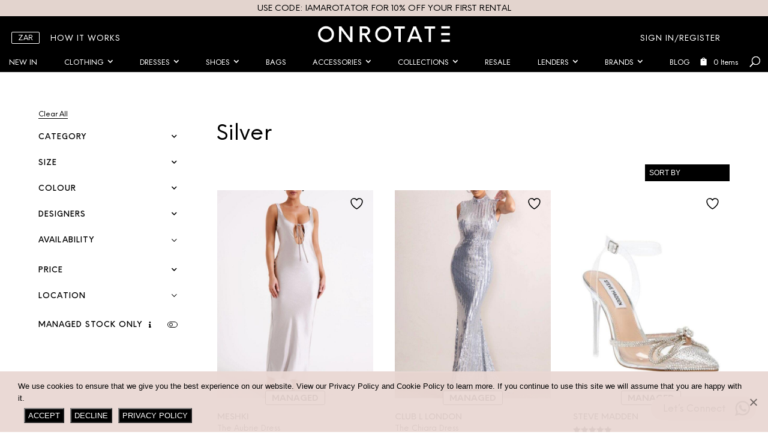

--- FILE ---
content_type: text/html; charset=UTF-8
request_url: https://www.onrotate.com/colour/silver/
body_size: 41632
content:
<!DOCTYPE html>
<html lang="en-GB">
<head>
	<meta charset="UTF-8" />
<meta http-equiv="X-UA-Compatible" content="IE=edge">
	<link rel="pingback" href="https://www.onrotate.com/xmlrpc.php" />

	<script type="text/javascript">
		document.documentElement.className = 'js';
	</script>
	<script src="https://ajax.googleapis.com/ajax/libs/jquery/3.5.1/jquery.min.js"></script> 
	<script>
		$(document).ready(function(){
			$(document).on("click", '.day-item', function(event) { 
			
				//alert();
			});
		});
	</script>	
<script>
 jQuery(document).ready(function($) {
    // Show the button once the page is fully loaded
    $(window).on('load', function() {
        $('.single-product form.cart').show();
    });
});
</script>		
	
					<script>document.documentElement.className = document.documentElement.className + ' yes-js js_active js'</script>
			<meta name='robots' content='index, follow, max-image-preview:large, max-snippet:-1, max-video-preview:-1' />

	<!-- This site is optimized with the Yoast SEO plugin v26.7 - https://yoast.com/wordpress/plugins/seo/ -->
	<title>Silver Archives - Onrotate</title>
	<link rel="canonical" href="https://www.onrotate.com/colour/silver/" />
	<meta property="og:locale" content="en_GB" />
	<meta property="og:type" content="article" />
	<meta property="og:title" content="Silver Archives - Onrotate" />
	<meta property="og:url" content="https://www.onrotate.com/colour/silver/" />
	<meta property="og:site_name" content="Onrotate" />
	<meta name="twitter:card" content="summary_large_image" />
	<script type="application/ld+json" class="yoast-schema-graph">{"@context":"https://schema.org","@graph":[{"@type":"CollectionPage","@id":"https://www.onrotate.com/colour/silver/","url":"https://www.onrotate.com/colour/silver/","name":"Silver Archives - Onrotate","isPartOf":{"@id":"https://www.onrotate.com/#website"},"primaryImageOfPage":{"@id":"https://www.onrotate.com/colour/silver/#primaryimage"},"image":{"@id":"https://www.onrotate.com/colour/silver/#primaryimage"},"thumbnailUrl":"https://www.onrotate.com/wp-content/uploads/2024/10/pixelcut_4.jpeg","breadcrumb":{"@id":"https://www.onrotate.com/colour/silver/#breadcrumb"},"inLanguage":"en-GB"},{"@type":"ImageObject","inLanguage":"en-GB","@id":"https://www.onrotate.com/colour/silver/#primaryimage","url":"https://www.onrotate.com/wp-content/uploads/2024/10/pixelcut_4.jpeg","contentUrl":"https://www.onrotate.com/wp-content/uploads/2024/10/pixelcut_4.jpeg","width":1080,"height":1350,"caption":"The-Aubrie-Dress-Onrotate"},{"@type":"BreadcrumbList","@id":"https://www.onrotate.com/colour/silver/#breadcrumb","itemListElement":[{"@type":"ListItem","position":1,"name":"Home","item":"https://www.onrotate.com/"},{"@type":"ListItem","position":2,"name":"Silver"}]},{"@type":"WebSite","@id":"https://www.onrotate.com/#website","url":"https://www.onrotate.com/","name":"Onrotate","description":"Wear More Waste Less","publisher":{"@id":"https://www.onrotate.com/#organization"},"potentialAction":[{"@type":"SearchAction","target":{"@type":"EntryPoint","urlTemplate":"https://www.onrotate.com/?s={search_term_string}"},"query-input":{"@type":"PropertyValueSpecification","valueRequired":true,"valueName":"search_term_string"}}],"inLanguage":"en-GB"},{"@type":"Organization","@id":"https://www.onrotate.com/#organization","name":"Onrotate","url":"https://www.onrotate.com/","logo":{"@type":"ImageObject","inLanguage":"en-GB","@id":"https://www.onrotate.com/#/schema/logo/image/","url":"https://www.onrotate.com/wp-content/uploads/2021/07/logo-1.png","contentUrl":"https://www.onrotate.com/wp-content/uploads/2021/07/logo-1.png","width":270,"height":270,"caption":"Onrotate"},"image":{"@id":"https://www.onrotate.com/#/schema/logo/image/"}}]}</script>
	<!-- / Yoast SEO plugin. -->


<link rel='dns-prefetch' href='//apis.google.com' />
<link rel='dns-prefetch' href='//capi-automation.s3.us-east-2.amazonaws.com' />
<link rel='dns-prefetch' href='//www.googletagmanager.com' />
<link rel="alternate" type="application/rss+xml" title="Onrotate &raquo; Feed" href="https://www.onrotate.com/feed/" />
<link rel="alternate" type="application/rss+xml" title="Onrotate &raquo; Comments Feed" href="https://www.onrotate.com/comments/feed/" />
<link rel="alternate" type="application/rss+xml" title="Onrotate &raquo; Silver Colour Feed" href="https://www.onrotate.com/colour/silver/feed/" />
<meta content="Divi Child v.1.0.0" name="generator"/><style id='wp-img-auto-sizes-contain-inline-css' type='text/css'>
img:is([sizes=auto i],[sizes^="auto," i]){contain-intrinsic-size:3000px 1500px}
/*# sourceURL=wp-img-auto-sizes-contain-inline-css */
</style>
<style id='classic-theme-styles-inline-css' type='text/css'>
/*! This file is auto-generated */
.wp-block-button__link{color:#fff;background-color:#32373c;border-radius:9999px;box-shadow:none;text-decoration:none;padding:calc(.667em + 2px) calc(1.333em + 2px);font-size:1.125em}.wp-block-file__button{background:#32373c;color:#fff;text-decoration:none}
/*# sourceURL=/wp-includes/css/classic-themes.min.css */
</style>
<style id='woocommerce-inline-inline-css' type='text/css'>
.woocommerce form .form-row .required { visibility: visible; }
/*# sourceURL=woocommerce-inline-inline-css */
</style>
<link rel='stylesheet' id='berocket_product_brand_style-css' href='https://www.onrotate.com/wp-content/plugins/brands-for-woocommerce/css/frontend.css' type='text/css' media='all' />
<link rel='stylesheet' id='berocket_aapf_widget-style-css' href='https://www.onrotate.com/wp-content/plugins/woocommerce-ajax-filters/assets/frontend/css/fullmain.min.css' type='text/css' media='all' />
<link rel='stylesheet' id='xoo-aff-style-css' href='https://www.onrotate.com/wp-content/plugins/easy-login-woocommerce/xoo-form-fields-fw/assets/css/xoo-aff-style.css' type='text/css' media='all' />
<style id='xoo-aff-style-inline-css' type='text/css'>

.xoo-aff-input-group .xoo-aff-input-icon{
	background-color:  #eee;
	color:  #555;
	max-width: 40px;
	min-width: 40px;
	border-color:  #ccc;
	border-width: 1px;
	font-size: 14px;
}
.xoo-aff-group{
	margin-bottom: 30px;
}

.xoo-aff-group input[type="text"], .xoo-aff-group input[type="password"], .xoo-aff-group input[type="email"], .xoo-aff-group input[type="number"], .xoo-aff-group select, .xoo-aff-group select + .select2, .xoo-aff-group input[type="tel"], .xoo-aff-group input[type="file"]{
	background-color: #fff;
	color: #777;
	border-width: 1px;
	border-color: #cccccc;
	height: 50px;
}


.xoo-aff-group input[type="file"]{
	line-height: calc(50px - 13px);
}



.xoo-aff-group input[type="text"]::placeholder, .xoo-aff-group input[type="password"]::placeholder, .xoo-aff-group input[type="email"]::placeholder, .xoo-aff-group input[type="number"]::placeholder, .xoo-aff-group select::placeholder, .xoo-aff-group input[type="tel"]::placeholder, .xoo-aff-group .select2-selection__rendered, .xoo-aff-group .select2-container--default .select2-selection--single .select2-selection__rendered, .xoo-aff-group input[type="file"]::placeholder, .xoo-aff-group input::file-selector-button{
	color: #777;
}

.xoo-aff-group input[type="text"]:focus, .xoo-aff-group input[type="password"]:focus, .xoo-aff-group input[type="email"]:focus, .xoo-aff-group input[type="number"]:focus, .xoo-aff-group select:focus, .xoo-aff-group select + .select2:focus, .xoo-aff-group input[type="tel"]:focus, .xoo-aff-group input[type="file"]:focus{
	background-color: #ededed;
	color: #000;
}

[placeholder]:focus::-webkit-input-placeholder{
	color: #000!important;
}


.xoo-aff-input-icon + input[type="text"], .xoo-aff-input-icon + input[type="password"], .xoo-aff-input-icon + input[type="email"], .xoo-aff-input-icon + input[type="number"], .xoo-aff-input-icon + select, .xoo-aff-input-icon + select + .select2,  .xoo-aff-input-icon + input[type="tel"], .xoo-aff-input-icon + input[type="file"]{
	border-bottom-left-radius: 0;
	border-top-left-radius: 0;
}


/*# sourceURL=xoo-aff-style-inline-css */
</style>
<link rel='stylesheet' id='xoo-aff-font-awesome5-css' href='https://www.onrotate.com/wp-content/plugins/easy-login-woocommerce/xoo-form-fields-fw/lib/fontawesome5/css/all.min.css' type='text/css' media='all' />
<link rel='stylesheet' id='cookie-notice-front-css' href='https://www.onrotate.com/wp-content/plugins/cookie-notice/css/front.min.css' type='text/css' media='all' />
<link rel='stylesheet' id='wcsob-css' href='https://www.onrotate.com/wp-content/plugins/sold-out-badge-for-woocommerce//style.css' type='text/css' media='all' />
<style id='wcsob-inline-css' type='text/css'>
.wcsob_soldout { color: #ffffff;background: #222222;font-size: 12px;padding-top: 3px;padding-right: 8px;padding-bottom: 3px;padding-left: 8px;font-weight: bold;width: auto;height: auto;border-radius: 0px;z-index: 9999;text-align: center;position: absolute;top: 6px;right: auto;bottom: auto;left: 6px; }.single-product .wcsob_soldout { top: 6px;right: auto;bottom: auto;left: 6px; }
/*# sourceURL=wcsob-inline-css */
</style>
<link rel='stylesheet' id='wcrp-rental-products-public-css' href='https://www.onrotate.com/wp-content/plugins/wcrp-rental-products/assets/css/public.css' type='text/css' media='all' />
<link rel='stylesheet' id='woo-gift-cards-lite-css' href='https://www.onrotate.com/wp-content/plugins/woo-gift-cards-lite/public/css/woocommerce_gift_cards_lite-public.css' type='text/css' media='all' />
<link rel='stylesheet' id='dashicons-css' href='https://www.onrotate.com/wp-includes/css/dashicons.min.css' type='text/css' media='all' />
<style id='dashicons-inline-css' type='text/css'>
[data-font="Dashicons"]:before {font-family: 'Dashicons' !important;content: attr(data-icon) !important;speak: none !important;font-weight: normal !important;font-variant: normal !important;text-transform: none !important;line-height: 1 !important;font-style: normal !important;-webkit-font-smoothing: antialiased !important;-moz-osx-font-smoothing: grayscale !important;}
/*# sourceURL=dashicons-inline-css */
</style>
<link rel='stylesheet' id='thickbox-css' href='https://www.onrotate.com/wp-includes/js/thickbox/thickbox.css' type='text/css' media='all' />
<link rel='stylesheet' id='pif-styles-css' href='https://www.onrotate.com/wp-content/plugins/woocommerce-product-image-flipper/assets/css/style.css' type='text/css' media='all' />
<link rel='stylesheet' id='woocommerce-layout-css' href='https://www.onrotate.com/wp-content/plugins/woocommerce/assets/css/woocommerce-layout.css' type='text/css' media='all' />
<link rel='stylesheet' id='woocommerce-smallscreen-css' href='https://www.onrotate.com/wp-content/plugins/woocommerce/assets/css/woocommerce-smallscreen.css' type='text/css' media='only screen and (max-width: 768px)' />
<link rel='stylesheet' id='woocommerce-general-css' href='https://www.onrotate.com/wp-content/plugins/woocommerce/assets/css/woocommerce.css' type='text/css' media='all' />
<link rel='stylesheet' id='xoo-el-style-css' href='https://www.onrotate.com/wp-content/plugins/easy-login-woocommerce/assets/css/xoo-el-style.css' type='text/css' media='all' />
<style id='xoo-el-style-inline-css' type='text/css'>

	.xoo-el-form-container button.btn.button.xoo-el-action-btn{
		background-color: #000000;
		color: #ffffff;
		font-weight: 600;
		font-size: 15px;
		height: 40px;
	}

.xoo-el-container:not(.xoo-el-style-slider) .xoo-el-inmodal{
	max-width: 900px;
	max-height: 600px;
}

.xoo-el-style-slider .xoo-el-modal{
	transform: translateX(900px);
	max-width: 900px;
}

	.xoo-el-sidebar{
		background-image: url(https://www.onrotate.com/wp-content/uploads/2021/08/Sustainability-home-img02.jpg);
		min-width: 40%;
	}

.xoo-el-main, .xoo-el-main a , .xoo-el-main label{
	color: #000000;
}
.xoo-el-srcont{
	background-color: #ffffff;
}
.xoo-el-form-container ul.xoo-el-tabs li.xoo-el-active {
	background-color: #000000;
	color: #ffffff;
}
.xoo-el-form-container ul.xoo-el-tabs li{
	background-color: #eeeeee;
	color: #000000;
	font-size: 16px;
	padding: 12px 20px;
}
.xoo-el-main{
	padding: 40px 30px;
}

.xoo-el-form-container button.xoo-el-action-btn:not(.button){
    font-weight: 600;
    font-size: 15px;
}



	.xoo-el-modal:before {
		vertical-align: middle;
	}

	.xoo-el-style-slider .xoo-el-srcont {
		justify-content: center;
	}

	.xoo-el-style-slider .xoo-el-main{
		padding-top: 10px;
		padding-bottom: 10px; 
	}





.xoo-el-popup-active .xoo-el-opac{
    opacity: 0.7;
    background-color: #000000;
}





/*# sourceURL=xoo-el-style-inline-css */
</style>
<link rel='stylesheet' id='xoo-el-fonts-css' href='https://www.onrotate.com/wp-content/plugins/easy-login-woocommerce/assets/css/xoo-el-fonts.css' type='text/css' media='all' />
<link rel='stylesheet' id='jquery-selectBox-css' href='https://www.onrotate.com/wp-content/plugins/yith-woocommerce-wishlist/assets/css/jquery.selectBox.css' type='text/css' media='all' />
<link rel='stylesheet' id='woocommerce_prettyPhoto_css-css' href='//www.onrotate.com/wp-content/plugins/woocommerce/assets/css/prettyPhoto.css' type='text/css' media='all' />
<link rel='stylesheet' id='yith-wcwl-main-css' href='https://www.onrotate.com/wp-content/plugins/yith-woocommerce-wishlist/assets/css/style.css' type='text/css' media='all' />
<style id='yith-wcwl-main-inline-css' type='text/css'>
 :root { --color-add-to-wishlist-background: rgb(0,0,0); --color-add-to-wishlist-text: #FFFFFF; --color-add-to-wishlist-border: rgb(0,0,0); --color-add-to-wishlist-background-hover: rgb(255,255,255); --color-add-to-wishlist-text-hover: #FFFFFF; --color-add-to-wishlist-border-hover: rgb(255,255,255); --rounded-corners-radius: 4px; --color-add-to-cart-background: #333333; --color-add-to-cart-text: #FFFFFF; --color-add-to-cart-border: #333333; --color-add-to-cart-background-hover: #4F4F4F; --color-add-to-cart-text-hover: #FFFFFF; --color-add-to-cart-border-hover: #4F4F4F; --add-to-cart-rounded-corners-radius: 16px; --color-button-style-1-background: #333333; --color-button-style-1-text: #FFFFFF; --color-button-style-1-border: #333333; --color-button-style-1-background-hover: #4F4F4F; --color-button-style-1-text-hover: #FFFFFF; --color-button-style-1-border-hover: #4F4F4F; --color-button-style-2-background: #333333; --color-button-style-2-text: #FFFFFF; --color-button-style-2-border: #333333; --color-button-style-2-background-hover: #4F4F4F; --color-button-style-2-text-hover: #FFFFFF; --color-button-style-2-border-hover: #4F4F4F; --color-wishlist-table-background: #FFFFFF; --color-wishlist-table-text: #6d6c6c; --color-wishlist-table-border: #FFFFFF; --color-headers-background: #F4F4F4; --color-share-button-color: #FFFFFF; --color-share-button-color-hover: #FFFFFF; --color-fb-button-background: #39599E; --color-fb-button-background-hover: #595A5A; --color-tw-button-background: #45AFE2; --color-tw-button-background-hover: #595A5A; --color-pr-button-background: #AB2E31; --color-pr-button-background-hover: #595A5A; --color-em-button-background: #FBB102; --color-em-button-background-hover: #595A5A; --color-wa-button-background: #00A901; --color-wa-button-background-hover: #595A5A; --feedback-duration: 3s } 
 :root { --color-add-to-wishlist-background: rgb(0,0,0); --color-add-to-wishlist-text: #FFFFFF; --color-add-to-wishlist-border: rgb(0,0,0); --color-add-to-wishlist-background-hover: rgb(255,255,255); --color-add-to-wishlist-text-hover: #FFFFFF; --color-add-to-wishlist-border-hover: rgb(255,255,255); --rounded-corners-radius: 4px; --color-add-to-cart-background: #333333; --color-add-to-cart-text: #FFFFFF; --color-add-to-cart-border: #333333; --color-add-to-cart-background-hover: #4F4F4F; --color-add-to-cart-text-hover: #FFFFFF; --color-add-to-cart-border-hover: #4F4F4F; --add-to-cart-rounded-corners-radius: 16px; --color-button-style-1-background: #333333; --color-button-style-1-text: #FFFFFF; --color-button-style-1-border: #333333; --color-button-style-1-background-hover: #4F4F4F; --color-button-style-1-text-hover: #FFFFFF; --color-button-style-1-border-hover: #4F4F4F; --color-button-style-2-background: #333333; --color-button-style-2-text: #FFFFFF; --color-button-style-2-border: #333333; --color-button-style-2-background-hover: #4F4F4F; --color-button-style-2-text-hover: #FFFFFF; --color-button-style-2-border-hover: #4F4F4F; --color-wishlist-table-background: #FFFFFF; --color-wishlist-table-text: #6d6c6c; --color-wishlist-table-border: #FFFFFF; --color-headers-background: #F4F4F4; --color-share-button-color: #FFFFFF; --color-share-button-color-hover: #FFFFFF; --color-fb-button-background: #39599E; --color-fb-button-background-hover: #595A5A; --color-tw-button-background: #45AFE2; --color-tw-button-background-hover: #595A5A; --color-pr-button-background: #AB2E31; --color-pr-button-background-hover: #595A5A; --color-em-button-background: #FBB102; --color-em-button-background-hover: #595A5A; --color-wa-button-background: #00A901; --color-wa-button-background-hover: #595A5A; --feedback-duration: 3s } 
/*# sourceURL=yith-wcwl-main-inline-css */
</style>
<link rel='stylesheet' id='xoo-sl-style-css' href='https://www.onrotate.com/wp-content/plugins/social-login-woocommerce/assets/css/xoo-sl-style.css' type='text/css' media='all' />
<style id='xoo-sl-style-inline-css' type='text/css'>

.xoo-sl-facebook-btn{
	background-color: #4267b2;
	color: #ffffff;
}

.xoo-sl-google-btn{
	background-color: #dd4c40;
	color: #ffffff;
}

.xoo-sl-social-btn{
	font-size: 15px;
	max-width: 150px;
	height: 40px;
	line-height: 40px;
	border-radius: 0px;
}


	.xoo-sl-btns-container{
		display: flex;
		align-items: center;
		justify-content: center;
		flex-wrap: wrap;
	}


/*# sourceURL=xoo-sl-style-inline-css */
</style>
<link rel='stylesheet' id='parent-style-css' href='https://www.onrotate.com/wp-content/themes/Divi/style-cpt.dev.css' type='text/css' media='all' />
<link rel='stylesheet' id='site-font-css' href='https://www.onrotate.com/wp-content/themes/divi-child/fonts/fonts.css' type='text/css' media='all' />
<link rel='stylesheet' id='carousel-style-css' href='https://www.onrotate.com/wp-content/themes/divi-child/carousel/owl.carousel.min.css' type='text/css' media='all' />
<link rel='stylesheet' id='divi-style-css' href='https://www.onrotate.com/wp-content/themes/divi-child/style.css' type='text/css' media='all' />
<link rel='stylesheet' id='wcfm_login_css-css' href='https://www.onrotate.com/wp-content/plugins/wc-frontend-manager/includes/libs/login-popup/wcfm-login.css' type='text/css' media='all' />
<link rel='stylesheet' id='wcfm_core_css-css' href='https://www.onrotate.com/wp-content/plugins/wc-frontend-manager/assets/css/min/wcfm-style-core.css' type='text/css' media='all' />
<link rel='stylesheet' id='wcfmvm_custom_subscribe_button_css-css' href='https://www.onrotate.com/wp-content/uploads/wcfm/wcfmvm-style-custom-subscribe-button-1629432459.css' type='text/css' media='all' />
<link rel='stylesheet' id='et-shortcodes-responsive-css-css' href='https://www.onrotate.com/wp-content/themes/Divi/epanel/shortcodes/css/shortcodes_responsive.css' type='text/css' media='all' />
<link rel='stylesheet' id='magnific-popup-css' href='https://www.onrotate.com/wp-content/themes/Divi/includes/builder/styles/magnific_popup.css' type='text/css' media='all' />
<link rel='stylesheet' id='jquery-ui-style-css' href='https://www.onrotate.com/wp-content/plugins/woocommerce/assets/css/jquery-ui/jquery-ui.min.css' type='text/css' media='all' />
<link rel='stylesheet' id='wcfm_fa_icon_css-css' href='https://www.onrotate.com/wp-content/plugins/wc-frontend-manager/assets/fonts/font-awesome/css/wcfmicon.min.css' type='text/css' media='all' />
<link rel='stylesheet' id='ccfwoo-style-css' href='https://www.onrotate.com/wp-content/plugins/checkout-countdown-pro/functions/../assets/checkout-countdown.min.css' type='text/css' media='all' />
<style id='ccfwoo-style-inline-css' type='text/css'>
.checkout-countdown-wrapper.checkout-countdown-bar {
	color: #ffffff;
	background-color: #000000;
	  position: fixed;bottom: 0;
}
/*# sourceURL=ccfwoo-style-inline-css */
</style>
<link rel='stylesheet' id='select2_css-css' href='https://www.onrotate.com/wp-content/plugins/wc-frontend-manager/includes/libs/select2/select2.css' type='text/css' media='all' />
<script type="text/javascript" src="https://www.onrotate.com/wp-includes/js/jquery/jquery.min.js" id="jquery-core-js"></script>
<script type="text/javascript" src="https://www.onrotate.com/wp-includes/js/jquery/jquery-migrate.min.js" id="jquery-migrate-js"></script>
<script type="text/javascript" id="xoo-aff-js-js-extra">
/* <![CDATA[ */
var xoo_aff_localize = {"adminurl":"https://www.onrotate.com/wp-admin/admin-ajax.php","password_strength":{"min_password_strength":3,"i18n_password_error":"Please enter a stronger password.","i18n_password_hint":"Hint: The password should be at least twelve characters long. To make it stronger, use upper and lower case letters, numbers, and symbols like ! &quot; ? $ % ^ &amp; )."}};
//# sourceURL=xoo-aff-js-js-extra
/* ]]> */
</script>
<script type="text/javascript" src="https://www.onrotate.com/wp-content/plugins/easy-login-woocommerce/xoo-form-fields-fw/assets/js/xoo-aff-js.js" id="xoo-aff-js-js" defer="defer" data-wp-strategy="defer"></script>
<script type="text/javascript" src="https://www.onrotate.com/wp-content/plugins/wcrp-rental-products/libraries/litepicker/litepicker.js" id="wcrp-rental-products-litepicker-js"></script>
<script type="text/javascript" src="https://www.onrotate.com/wp-content/plugins/woocommerce/assets/js/jquery-blockui/jquery.blockUI.min.js" id="wc-jquery-blockui-js" defer="defer" data-wp-strategy="defer"></script>
<script type="text/javascript" id="wc-add-to-cart-js-extra">
/* <![CDATA[ */
var wc_add_to_cart_params = {"ajax_url":"/wp-admin/admin-ajax.php","wc_ajax_url":"/?wc-ajax=%%endpoint%%","i18n_view_cart":"View basket","cart_url":"https://www.onrotate.com/checkout/","is_cart":"","cart_redirect_after_add":"yes"};
//# sourceURL=wc-add-to-cart-js-extra
/* ]]> */
</script>
<script type="text/javascript" src="https://www.onrotate.com/wp-content/plugins/woocommerce/assets/js/frontend/add-to-cart.min.js" id="wc-add-to-cart-js" defer="defer" data-wp-strategy="defer"></script>
<script type="text/javascript" src="https://www.onrotate.com/wp-content/plugins/woocommerce/assets/js/js-cookie/js.cookie.min.js" id="wc-js-cookie-js" defer="defer" data-wp-strategy="defer"></script>
<script type="text/javascript" id="woocommerce-js-extra">
/* <![CDATA[ */
var woocommerce_params = {"ajax_url":"/wp-admin/admin-ajax.php","wc_ajax_url":"/?wc-ajax=%%endpoint%%","i18n_password_show":"Show password","i18n_password_hide":"Hide password"};
//# sourceURL=woocommerce-js-extra
/* ]]> */
</script>
<script type="text/javascript" src="https://www.onrotate.com/wp-content/plugins/woocommerce/assets/js/frontend/woocommerce.min.js" id="woocommerce-js" defer="defer" data-wp-strategy="defer"></script>
<script type="text/javascript" src="https://apis.google.com/js/platform.js" id="google-social-login-js"></script>

<!-- Google tag (gtag.js) snippet added by Site Kit -->
<!-- Google Analytics snippet added by Site Kit -->
<script type="text/javascript" src="https://www.googletagmanager.com/gtag/js?id=G-PW7TXHCN3S" id="google_gtagjs-js" async></script>
<script type="text/javascript" id="google_gtagjs-js-after">
/* <![CDATA[ */
window.dataLayer = window.dataLayer || [];function gtag(){dataLayer.push(arguments);}
gtag("set","linker",{"domains":["www.onrotate.com"]});
gtag("js", new Date());
gtag("set", "developer_id.dZTNiMT", true);
gtag("config", "G-PW7TXHCN3S");
//# sourceURL=google_gtagjs-js-after
/* ]]> */
</script>
<link rel="https://api.w.org/" href="https://www.onrotate.com/wp-json/" /><link rel="EditURI" type="application/rsd+xml" title="RSD" href="https://www.onrotate.com/xmlrpc.php?rsd" />
<meta name="generator" content="Site Kit by Google 1.170.0" /><script type="application/ld+json">
{
  "@context": "https://schema.org",
  "@type": "Corporation",
  "name": "Onrotate",
  "alternateName": "Dress rental",
  "url": "https://www.onrotate.com/",
  "logo": "https://www.onrotate.com/wp-content/uploads/2021/08/OnRotate-logo.svg"
}
</script>
<!-- Passbase Setup -->
<script
  type="text/javascript"
  src="https://unpkg.com/@passbase/button"
></script>
<style type="text/css" id="simple-css-output">#main-content ul.products li .or_loop-content .retail-price{ text-transform:uppercase; line-height: 23px; }.single-product #left-area .summary p.price{ padding-bottom:0; }.single-product #left-area .summary div.price{ padding-bottom:1rem; }.home #main-content ul.products li .or_loop-content span.price, .home #main-content ul.products li .or_loop-content .wcrp-rental-products-rental-purchase-toggle+.retail-price .buy-text{ text-transform:uppercase !important; }.woocommerce button.single_add_to_cart_button.button.alt:hover{background: #000 !important; color: #fff !important; border:none !important;border-radius: 0 !important;}.woocommerce button.single_add_to_cart_button.button.alt{background:#000 !important; border:none !important;}#main-content #content-area ul.products li .or_loop-content .wcrp-rental-products-select-dates-button+.retail-price .buy-text, #main-content #content-area ul.products li .or_loop-content .wcrp-rental-products-select-dates-button+.retail-price {font-size:0; text-decoration: none !important;}.or_loop-content .price del .woocommerce-Price-amount {display:none;}.single-product #left-area .summary p.wcsob_soldout_text { display: none;}.up-sells ul.products li .or_loop-content .retail-price .regular-price-cross { font-weight: 400;text-decoration:line-through!important; color: #737373; font-size: 12px; }</style><!-- Google site verification - Google for WooCommerce -->
<meta name="google-site-verification" content="don_u2cJouE8x0jkbUnj4QSwNYF1bdYOgc_zzftn8sI" />
<meta name="viewport" content="width=device-width, initial-scale=1.0, maximum-scale=1.0, user-scalable=0" /><link rel="preload" href="https://www.onrotate.com/wp-content/themes/Divi/core/admin/fonts/modules.ttf" as="font" crossorigin="anonymous">	<noscript><style>.woocommerce-product-gallery{ opacity: 1 !important; }</style></noscript>
				<script  type="text/javascript">
				!function(f,b,e,v,n,t,s){if(f.fbq)return;n=f.fbq=function(){n.callMethod?
					n.callMethod.apply(n,arguments):n.queue.push(arguments)};if(!f._fbq)f._fbq=n;
					n.push=n;n.loaded=!0;n.version='2.0';n.queue=[];t=b.createElement(e);t.async=!0;
					t.src=v;s=b.getElementsByTagName(e)[0];s.parentNode.insertBefore(t,s)}(window,
					document,'script','https://connect.facebook.net/en_US/fbevents.js');
			</script>
			<!-- WooCommerce Facebook Integration Begin -->
			<script  type="text/javascript">

				fbq('init', '495041681975961', {}, {
    "agent": "woocommerce_0-10.4.3-3.5.15"
});

				document.addEventListener( 'DOMContentLoaded', function() {
					// Insert placeholder for events injected when a product is added to the cart through AJAX.
					document.body.insertAdjacentHTML( 'beforeend', '<div class=\"wc-facebook-pixel-event-placeholder\"></div>' );
				}, false );

			</script>
			<!-- WooCommerce Facebook Integration End -->
			<script type="text/javascript">
(function($) { 
    function setup_collapsible_submenus() {
        // mobile menu
        $('#mobile_menu .menu-item-has-children > a').after('<span class="menu-closed"></span>');
        $('#mobile_menu .menu-item-has-children > a').each(function() {
            $(this).next().next('.sub-menu').toggleClass('hide',1000);
        });
        $('#mobile_menu .menu-item-has-children > a + span').on('click', function(event) {
            event.preventDefault();
            $(this).toggleClass('menu-open');
            $(this).next('.sub-menu').toggleClass('hide',1000);
        });
    }
      
    $(window).load(function() {
        setTimeout(function() {
            setup_collapsible_submenus();
        }, 700);
    });
 
})(jQuery);
</script>

<script>    
	(function($) { 
		$(document).ready(function(){
			$(".et_left_sidebar #sidebar").addClass('mobile-filter');
			$(".et_left_sidebar #sidebar h3.berocket_ajax_group_filter_title").on('click',function(){
                $(this).parent().toggleClass('mobile-filter');
            }); 
		}); 
	})(jQuery); 
</script>
<script>
	jQuery(document).ready(function(){ 
		$('body.archive.woocommerce-shop:not(.search) header.woocommerce-products-header .taxonomy-description').append('New arrivals, now dropping five days a week  - discover drops from our choice of major labels, new brands and new Lenders sharing their style.');    
	});
</script>

<meta name="p:domain_verify" content="a3a00206a06c9490d07cc17e531537a3">
<meta name="facebook-domain-verification" content="occpcszjpdqsccs1v8v44tabecrnyl">

<!-- Google Tag Manager -->
<script>(function(w,d,s,l,i){w[l]=w[l]||[];w[l].push({'gtm.start':
new Date().getTime(),event:'gtm.js'});var f=d.getElementsByTagName(s)[0],
j=d.createElement(s),dl=l!='dataLayer'?'&l='+l:'';j.async=true;j.src=
'https://www.googletagmanager.com/gtm.js?id='+i+dl;f.parentNode.insertBefore(j,f);
})(window,document,'script','dataLayer','GTM-PG3NKGW');</script>
<!-- End Google Tag Manager --><link rel="icon" href="https://www.onrotate.com/wp-content/uploads/2021/08/cropped-placeholder-32x32.jpg" sizes="32x32" />
<link rel="icon" href="https://www.onrotate.com/wp-content/uploads/2021/08/cropped-placeholder-192x192.jpg" sizes="192x192" />
<link rel="apple-touch-icon" href="https://www.onrotate.com/wp-content/uploads/2021/08/cropped-placeholder-180x180.jpg" />
<meta name="msapplication-TileImage" content="https://www.onrotate.com/wp-content/uploads/2021/08/cropped-placeholder-270x270.jpg" />
<link rel="stylesheet" id="et-divi-customizer-global-cached-inline-styles" href="https://www.onrotate.com/wp-content/et-cache/global/et-divi-customizer-global-17662932788033.min.css" onerror="et_core_page_resource_fallback(this, true)" onload="et_core_page_resource_fallback(this)" /><style id="et-divi-customizer-cpt-global-cached-inline-styles">body{color:#333333}h1,.et-db #et-boc .et-l h1,h2,.et-db #et-boc .et-l h2,h3,.et-db #et-boc .et-l h3,h4,.et-db #et-boc .et-l h4,h5,.et-db #et-boc .et-l h5,h6,.et-db #et-boc .et-l h6{color:#000000}.woocommerce #respond input#submit,.woocommerce-page #respond input#submit,.woocommerce #content input.button,.woocommerce-page #content input.button,.woocommerce-message,.woocommerce-error,.woocommerce-info{background:#000000!important}#et_search_icon:hover,.mobile_menu_bar:before,.mobile_menu_bar:after,.et_toggle_slide_menu:after,.et-social-icon a:hover,.et_pb_sum,.et-db #et-boc .et-l .et_pb_sum,.et-db #et-boc .et-l .et_pb_pricing li a,.et-db #et-boc .et-l .et_pb_pricing_table_button,.et_overlay:before,.et-db #et-boc .et-l .et_overlay:before,.entry-summary p.price ins,.et-db #et-boc .et-l .entry-summary p.price ins,.woocommerce div.product span.price,.woocommerce-page div.product span.price,.woocommerce #content div.product span.price,.woocommerce-page #content div.product span.price,.woocommerce div.product p.price,.woocommerce-page div.product p.price,.woocommerce #content div.product p.price,.woocommerce-page #content div.product p.price,.et-db #et-boc .et-l .et_pb_member_social_links a:hover,.woocommerce .star-rating span:before,.woocommerce-page .star-rating span:before,.et_pb_widget li a:hover,.et-db #et-boc .et-l .et_pb_widget li a:hover,.et-db #et-boc .et-l .et_pb_filterable_portfolio .et_pb_portfolio_filters li a.active,.et-db #et-boc .et-l .et_pb_filterable_portfolio .et_pb_portofolio_pagination ul li a.active,.et-db #et-boc .et-l .et_pb_gallery .et_pb_gallery_pagination ul li a.active,.wp-pagenavi span.current,.wp-pagenavi a:hover,.nav-single a,.et-db #et-boc .et-l .nav-single a,.tagged_as a,.et-db #et-boc .et-l .tagged_as a,.posted_in a,.et-db #et-boc .et-l .posted_in a{color:#000000}.et-db #et-boc .et-l .et_pb_contact_submit,.et-db #et-boc .et-l .et_password_protected_form .et_submit_button,.et-db #et-boc .et-l .et_pb_bg_layout_light .et_pb_newsletter_button,.et-db #et-boc .et-l .comment-reply-link,.et-db .form-submit #et-boc .et-l .et_pb_button,.et-db #et-boc .et-l .et_pb_bg_layout_light .et_pb_promo_button,.et-db #et-boc .et-l .et_pb_bg_layout_light .et_pb_more_button,.woocommerce a.button.alt,.woocommerce.et-db #et-boc .et-l a.button.alt,.woocommerce-page a.button.alt,.woocommerce-page.et-db #et-boc .et-l a.button.alt,.woocommerce button.button.alt,.woocommerce.et-db #et-boc .et-l button.button.alt,.woocommerce button.button.alt.disabled,.woocommerce.et-db #et-boc .et-l button.button.alt.disabled,.woocommerce-page button.button.alt,.woocommerce-page.et-db #et-boc .et-l button.button.alt,.woocommerce-page button.button.alt.disabled,.woocommerce-page.et-db #et-boc .et-l button.button.alt.disabled,.woocommerce input.button.alt,.woocommerce.et-db #et-boc .et-l input.button.alt,.woocommerce-page input.button.alt,.woocommerce-page.et-db #et-boc .et-l input.button.alt,.woocommerce #respond input#submit.alt,.woocommerce-page #respond input#submit.alt,.woocommerce #content input.button.alt,.woocommerce #content.et-db #et-boc .et-l input.button.alt,.woocommerce-page #content input.button.alt,.woocommerce-page #content.et-db #et-boc .et-l input.button.alt,.woocommerce a.button,.woocommerce.et-db #et-boc .et-l a.button,.woocommerce-page a.button,.woocommerce-page.et-db #et-boc .et-l a.button,.woocommerce button.button,.woocommerce.et-db #et-boc .et-l button.button,.woocommerce-page button.button,.woocommerce-page.et-db #et-boc .et-l button.button,.woocommerce input.button,.woocommerce.et-db #et-boc .et-l input.button,.woocommerce-page input.button,.woocommerce-page.et-db #et-boc .et-l input.button,.et-db #et-boc .et-l .et_pb_contact p input[type="checkbox"]:checked+label i:before,.et-db #et-boc .et-l .et_pb_bg_layout_light.et_pb_module.et_pb_button{color:#000000}.footer-widget h4,.et-db #et-boc .et-l .footer-widget h4{color:#000000}.et-search-form,.et-db #et-boc .et-l .et-search-form,.nav li ul,.et-db #et-boc .et-l .nav li ul,.et_mobile_menu,.et-db #et-boc .et-l .et_mobile_menu,.footer-widget li:before,.et-db #et-boc .et-l .footer-widget li:before,.et-db #et-boc .et-l .et_pb_pricing li:before,blockquote,.et-db #et-boc .et-l blockquote{border-color:#000000}.et-db #et-boc .et-l .et_pb_counter_amount,.et-db #et-boc .et-l .et_pb_featured_table .et_pb_pricing_heading,.et_quote_content,.et-db #et-boc .et-l .et_quote_content,.et_link_content,.et-db #et-boc .et-l .et_link_content,.et_audio_content,.et-db #et-boc .et-l .et_audio_content,.et-db #et-boc .et-l .et_pb_post_slider.et_pb_bg_layout_dark,.et_slide_in_menu_container,.et-db #et-boc .et-l .et_slide_in_menu_container,.et-db #et-boc .et-l .et_pb_contact p input[type="radio"]:checked+label i:before{background-color:#000000}.container,.et-db #et-boc .et-l .container,.et-db #et-boc .et-l .et_pb_row,.et-db #et-boc .et-l .et_pb_slider .et_pb_container,.et-db #et-boc .et-l .et_pb_fullwidth_section .et_pb_title_container,.et-db #et-boc .et-l .et_pb_fullwidth_section .et_pb_title_featured_container,.et-db #et-boc .et-l .et_pb_fullwidth_header:not(.et_pb_fullscreen) .et_pb_fullwidth_header_container{max-width:1140px}.et_boxed_layout #page-container,.et_boxed_layout.et_non_fixed_nav.et_transparent_nav #page-container #top-header,.et_boxed_layout.et_non_fixed_nav.et_transparent_nav #page-container #main-header,.et_fixed_nav.et_boxed_layout #page-container #top-header,.et_fixed_nav.et_boxed_layout #page-container #main-header,.et_boxed_layout #page-container .container,.et_boxed_layout.et-db #et-boc .et-l #page-container .et_pb_row{max-width:1300px}a,.et-db #et-boc .et-l a{color:#000000}#top-header,#et-secondary-nav li ul{background-color:#000000}.et_header_style_centered .mobile_nav .select_page,.et_header_style_split .mobile_nav .select_page,.et_nav_text_color_light #top-menu>li>a,.et_nav_text_color_dark #top-menu>li>a,#top-menu a,.et_mobile_menu li a,.et-db #et-boc .et-l .et_mobile_menu li a,.et_nav_text_color_light .et_mobile_menu li a,.et-db #et-boc .et-l .et_nav_text_color_light .et_mobile_menu li a,.et_nav_text_color_dark .et_mobile_menu li a,.et-db #et-boc .et-l .et_nav_text_color_dark .et_mobile_menu li a,#et_search_icon:before,.et_search_form_container input,span.et_close_search_field:after,#et-top-navigation .et-cart-info{color:#ffffff}.et_search_form_container input::-moz-placeholder{color:#ffffff}.et_search_form_container input::-webkit-input-placeholder{color:#ffffff}.et_search_form_container input:-ms-input-placeholder{color:#ffffff}#top-menu li.current-menu-ancestor>a,#top-menu li.current-menu-item>a,#top-menu li.current_page_item>a,.et_color_scheme_red #top-menu li.current-menu-ancestor>a,.et_color_scheme_red #top-menu li.current-menu-item>a,.et_color_scheme_red #top-menu li.current_page_item>a,.et_color_scheme_pink #top-menu li.current-menu-ancestor>a,.et_color_scheme_pink #top-menu li.current-menu-item>a,.et_color_scheme_pink #top-menu li.current_page_item>a,.et_color_scheme_orange #top-menu li.current-menu-ancestor>a,.et_color_scheme_orange #top-menu li.current-menu-item>a,.et_color_scheme_orange #top-menu li.current_page_item>a,.et_color_scheme_green #top-menu li.current-menu-ancestor>a,.et_color_scheme_green #top-menu li.current-menu-item>a,.et_color_scheme_green #top-menu li.current_page_item>a{color:#000000}#main-footer{background-color:#f7f7f7}#footer-widgets .footer-widget a,#footer-widgets .footer-widget li a,#footer-widgets .footer-widget li a:hover{color:#000000}.footer-widget{color:#000000}#main-footer .footer-widget h4{color:#000000}.footer-widget li:before{border-color:#f7f7f7}.footer-widget h4{font-weight:bold;font-style:normal;text-transform:uppercase;text-decoration:none}.footer-widget .et_pb_widget div,.footer-widget .et_pb_widget ul,.footer-widget .et_pb_widget ol,.footer-widget .et_pb_widget label{font-weight:normal;font-style:normal;text-transform:uppercase;text-decoration:none}.bottom-nav,.bottom-nav a,.bottom-nav li.current-menu-item a{color:#0a0a0a}#et-footer-nav .bottom-nav li.current-menu-item a{color:#0a0a0a}#footer-bottom{background-color:#f7f7f7}#footer-info,#footer-info a{color:#000000}#footer-bottom .et-social-icon a{color:#ffffff}body .et_pb_button,body.et-db #et-boc .et-l .et_pb_button,.woocommerce a.button.alt,.woocommerce.et-db #et-boc .et-l a.button.alt,.woocommerce-page a.button.alt,.woocommerce-page.et-db #et-boc .et-l a.button.alt,.woocommerce button.button.alt,.woocommerce.et-db #et-boc .et-l button.button.alt,.woocommerce button.button.alt.disabled,.woocommerce.et-db #et-boc .et-l button.button.alt.disabled,.woocommerce-page button.button.alt,.woocommerce-page.et-db #et-boc .et-l button.button.alt,.woocommerce-page button.button.alt.disabled,.woocommerce-page.et-db #et-boc .et-l button.button.alt.disabled,.woocommerce input.button.alt,.woocommerce.et-db #et-boc .et-l input.button.alt,.woocommerce-page input.button.alt,.woocommerce-page.et-db #et-boc .et-l input.button.alt,.woocommerce #respond input#submit.alt,.woocommerce-page #respond input#submit.alt,.woocommerce #content input.button.alt,.woocommerce #content.et-db #et-boc .et-l input.button.alt,.woocommerce-page #content input.button.alt,.woocommerce-page #content.et-db #et-boc .et-l input.button.alt,.woocommerce a.button,.woocommerce.et-db #et-boc .et-l a.button,.woocommerce-page a.button,.woocommerce-page.et-db #et-boc .et-l a.button,.woocommerce button.button,.woocommerce.et-db #et-boc .et-l button.button,.woocommerce-page button.button,.woocommerce-page.et-db #et-boc .et-l button.button,.woocommerce input.button,.woocommerce.et-db #et-boc .et-l input.button,.woocommerce-page input.button,.woocommerce-page.et-db #et-boc .et-l input.button,.woocommerce #respond input#submit,.woocommerce-page #respond input#submit,.woocommerce #content input.button,.woocommerce #content.et-db #et-boc .et-l input.button,.woocommerce-page #content input.button,.woocommerce-page #content.et-db #et-boc .et-l input.button,.woocommerce-message a.button.wc-forward{font-size:14px;background-color:#000000;border-width:1px!important;border-color:#000000;border-radius:0px}body.et_pb_button_helper_class .et_pb_button,body.et_pb_button_helper_class.et-db #et-boc .et-l .et_pb_button,body.et_pb_button_helper_class .et_pb_module.et_pb_button,body.et_pb_button_helper_class.et-db #et-boc .et-l .et_pb_module.et_pb_button,.woocommerce.et_pb_button_helper_class a.button.alt,.woocommerce.et_pb_button_helper_class.et-db #et-boc .et-l a.button.alt,.woocommerce-page.et_pb_button_helper_class a.button.alt,.woocommerce-page.et_pb_button_helper_class.et-db #et-boc .et-l a.button.alt,.woocommerce.et_pb_button_helper_class button.button.alt,.woocommerce.et_pb_button_helper_class.et-db #et-boc .et-l button.button.alt,.woocommerce.et_pb_button_helper_class button.button.alt.disabled,.woocommerce.et_pb_button_helper_class.et-db #et-boc .et-l button.button.alt.disabled,.woocommerce-page.et_pb_button_helper_class button.button.alt,.woocommerce-page.et_pb_button_helper_class.et-db #et-boc .et-l button.button.alt,.woocommerce-page.et_pb_button_helper_class button.button.alt.disabled,.woocommerce-page.et_pb_button_helper_class.et-db #et-boc .et-l button.button.alt.disabled,.woocommerce.et_pb_button_helper_class input.button.alt,.woocommerce.et_pb_button_helper_class.et-db #et-boc .et-l input.button.alt,.woocommerce-page.et_pb_button_helper_class input.button.alt,.woocommerce-page.et_pb_button_helper_class.et-db #et-boc .et-l input.button.alt,.woocommerce.et_pb_button_helper_class #respond input#submit.alt,.woocommerce-page.et_pb_button_helper_class #respond input#submit.alt,.woocommerce.et_pb_button_helper_class #content input.button.alt,.woocommerce.et_pb_button_helper_class #content.et-db #et-boc .et-l input.button.alt,.woocommerce-page.et_pb_button_helper_class #content input.button.alt,.woocommerce-page.et_pb_button_helper_class #content.et-db #et-boc .et-l input.button.alt,.woocommerce.et_pb_button_helper_class a.button,.woocommerce.et_pb_button_helper_class.et-db #et-boc .et-l a.button,.woocommerce-page.et_pb_button_helper_class a.button,.woocommerce-page.et_pb_button_helper_class.et-db #et-boc .et-l a.button,.woocommerce.et_pb_button_helper_class button.button,.woocommerce.et_pb_button_helper_class.et-db #et-boc .et-l button.button,.woocommerce-page.et_pb_button_helper_class button.button,.woocommerce-page.et_pb_button_helper_class.et-db #et-boc .et-l button.button,.woocommerce.et_pb_button_helper_class input.button,.woocommerce.et_pb_button_helper_class.et-db #et-boc .et-l input.button,.woocommerce-page.et_pb_button_helper_class input.button,.woocommerce-page.et_pb_button_helper_class.et-db #et-boc .et-l input.button,.woocommerce.et_pb_button_helper_class #respond input#submit,.woocommerce-page.et_pb_button_helper_class #respond input#submit,.woocommerce.et_pb_button_helper_class #content input.button,.woocommerce.et_pb_button_helper_class #content.et-db #et-boc .et-l input.button,.woocommerce-page.et_pb_button_helper_class #content input.button,.woocommerce-page.et_pb_button_helper_class #content.et-db #et-boc .et-l input.button{color:#ffffff}body .et_pb_button:after,body.et-db #et-boc .et-l .et_pb_button:after,.woocommerce a.button.alt:after,.woocommerce.et-db #et-boc .et-l a.button.alt:after,.woocommerce-page a.button.alt:after,.woocommerce-page.et-db #et-boc .et-l a.button.alt:after,.woocommerce button.button.alt:after,.woocommerce.et-db #et-boc .et-l button.button.alt:after,.woocommerce-page button.button.alt:after,.woocommerce-page.et-db #et-boc .et-l button.button.alt:after,.woocommerce input.button.alt:after,.woocommerce.et-db #et-boc .et-l input.button.alt:after,.woocommerce-page input.button.alt:after,.woocommerce-page.et-db #et-boc .et-l input.button.alt:after,.woocommerce #respond input#submit.alt:after,.woocommerce-page #respond input#submit.alt:after,.woocommerce #content input.button.alt:after,.woocommerce #content.et-db #et-boc .et-l input.button.alt:after,.woocommerce-page #content input.button.alt:after,.woocommerce-page #content.et-db #et-boc .et-l input.button.alt:after,.woocommerce a.button:after,.woocommerce.et-db #et-boc .et-l a.button:after,.woocommerce-page a.button:after,.woocommerce-page.et-db #et-boc .et-l a.button:after,.woocommerce button.button:after,.woocommerce.et-db #et-boc .et-l button.button:after,.woocommerce-page button.button:after,.woocommerce-page.et-db #et-boc .et-l button.button:after,.woocommerce input.button:after,.woocommerce.et-db #et-boc .et-l input.button:after,.woocommerce-page input.button:after,.woocommerce-page.et-db #et-boc .et-l input.button:after,.woocommerce #respond input#submit:after,.woocommerce-page #respond input#submit:after,.woocommerce #content input.button:after,.woocommerce #content.et-db #et-boc .et-l input.button:after,.woocommerce-page #content input.button:after,.woocommerce-page #content.et-db #et-boc .et-l input.button:after{font-size:22.4px}body .et_pb_bg_layout_light.et_pb_button:hover,body.et-db #et-boc .et-l .et_pb_bg_layout_light.et_pb_button:hover,body .et_pb_bg_layout_light .et_pb_button:hover,body.et-db #et-boc .et-l .et_pb_bg_layout_light .et_pb_button:hover,body .et_pb_button:hover,body.et-db #et-boc .et-l .et_pb_button:hover{color:#ffffff!important;background-color:#000000;border-color:#000000!important;border-radius:0px}.woocommerce a.button.alt:hover,.woocommerce.et-db #et-boc .et-l a.button.alt:hover,.woocommerce-page a.button.alt:hover,.woocommerce-page.et-db #et-boc .et-l a.button.alt:hover,.woocommerce button.button.alt:hover,.woocommerce.et-db #et-boc .et-l button.button.alt:hover,.woocommerce button.button.alt.disabled:hover,.woocommerce.et-db #et-boc .et-l button.button.alt.disabled:hover,.woocommerce-page button.button.alt:hover,.woocommerce-page.et-db #et-boc .et-l button.button.alt:hover,.woocommerce-page button.button.alt.disabled:hover,.woocommerce-page.et-db #et-boc .et-l button.button.alt.disabled:hover,.woocommerce input.button.alt:hover,.woocommerce.et-db #et-boc .et-l input.button.alt:hover,.woocommerce-page input.button.alt:hover,.woocommerce-page.et-db #et-boc .et-l input.button.alt:hover,.woocommerce #respond input#submit.alt:hover,.woocommerce-page #respond input#submit.alt:hover,.woocommerce #content input.button.alt:hover,.woocommerce #content.et-db #et-boc .et-l input.button.alt:hover,.woocommerce-page #content input.button.alt:hover,.woocommerce-page #content.et-db #et-boc .et-l input.button.alt:hover,.woocommerce a.button:hover,.woocommerce.et-db #et-boc .et-l a.button:hover,.woocommerce-page a.button:hover,.woocommerce-page.et-db #et-boc .et-l a.button:hover,.woocommerce button.button:hover,.woocommerce.et-db #et-boc .et-l button.button:hover,.woocommerce-page button.button:hover,.woocommerce-page.et-db #et-boc .et-l button.button:hover,.woocommerce input.button:hover,.woocommerce.et-db #et-boc .et-l input.button:hover,.woocommerce-page input.button:hover,.woocommerce-page.et-db #et-boc .et-l input.button:hover,.woocommerce #respond input#submit:hover,.woocommerce-page #respond input#submit:hover,.woocommerce #content input.button:hover,.woocommerce #content.et-db #et-boc .et-l input.button:hover,.woocommerce-page #content input.button:hover,.woocommerce-page #content.et-db #et-boc .et-l input.button:hover{color:#ffffff!important;background-color:#000000!important;border-color:#000000!important;border-radius:0px}.et_slide_in_menu_container,.et_slide_in_menu_container .et-search-field{letter-spacing:px}.et_slide_in_menu_container .et-search-field::-moz-placeholder{letter-spacing:px}.et_slide_in_menu_container .et-search-field::-webkit-input-placeholder{letter-spacing:px}.et_slide_in_menu_container .et-search-field:-ms-input-placeholder{letter-spacing:px}@media only screen and (min-width:981px){.footer-widget h4{font-size:24px}.et_header_style_left #et-top-navigation,.et_header_style_split #et-top-navigation{padding:30px 0 0 0}.et_header_style_left #et-top-navigation nav>ul>li>a,.et_header_style_split #et-top-navigation nav>ul>li>a{padding-bottom:30px}.et_header_style_split .centered-inline-logo-wrap{width:60px;margin:-60px 0}.et_header_style_split .centered-inline-logo-wrap #logo{max-height:60px}.et_pb_svg_logo.et_header_style_split .centered-inline-logo-wrap #logo{height:60px}.et_header_style_centered #top-menu>li>a{padding-bottom:11px}.et_header_style_slide #et-top-navigation,.et_header_style_fullscreen #et-top-navigation{padding:21px 0 21px 0!important}.et_header_style_centered #main-header .logo_container{height:60px}.et_header_style_centered #logo{max-height:100%}.et_pb_svg_logo.et_header_style_centered #logo{height:100%}.et_header_style_left .et-fixed-header #et-top-navigation,.et_header_style_split .et-fixed-header #et-top-navigation{padding:25px 0 0 0}.et_header_style_left .et-fixed-header #et-top-navigation nav>ul>li>a,.et_header_style_split .et-fixed-header #et-top-navigation nav>ul>li>a{padding-bottom:25px}.et_header_style_centered header#main-header.et-fixed-header .logo_container{height:50px}.et_header_style_split #main-header.et-fixed-header .centered-inline-logo-wrap{width:50px;margin:-50px 0}.et_header_style_split .et-fixed-header .centered-inline-logo-wrap #logo{max-height:50px}.et_pb_svg_logo.et_header_style_split .et-fixed-header .centered-inline-logo-wrap #logo{height:50px}.et_header_style_slide .et-fixed-header #et-top-navigation,.et_header_style_fullscreen .et-fixed-header #et-top-navigation{padding:16px 0 16px 0!important}.et-fixed-header#top-header,.et-fixed-header#top-header #et-secondary-nav li ul{background-color:#000000}.et-fixed-header #top-menu a,.et-fixed-header #et_search_icon:before,.et-fixed-header #et_top_search .et-search-form input,.et-fixed-header .et_search_form_container input,.et-fixed-header .et_close_search_field:after,.et-fixed-header #et-top-navigation .et-cart-info{color:#ffffff!important}.et-fixed-header .et_search_form_container input::-moz-placeholder{color:#ffffff!important}.et-fixed-header .et_search_form_container input::-webkit-input-placeholder{color:#ffffff!important}.et-fixed-header .et_search_form_container input:-ms-input-placeholder{color:#ffffff!important}.et-fixed-header #top-menu li.current-menu-ancestor>a,.et-fixed-header #top-menu li.current-menu-item>a,.et-fixed-header #top-menu li.current_page_item>a{color:#000000!important}}@media only screen and (min-width:1425px){.et-db #et-boc .et-l .et_pb_row{padding:28px 0}.et-db #et-boc .et-l .et_pb_section{padding:57px 0}.single.et_pb_pagebuilder_layout.et_full_width_page .et_post_meta_wrapper{padding-top:85px}.et-db #et-boc .et-l .et_pb_fullwidth_section{padding:0}}h1,.et-db #et-boc .et-l h1,h1.et_pb_contact_main_title,.et-db #et-boc .et-l h1.et_pb_contact_main_title,.et_pb_title_container h1,.et-db #et-boc .et-l .et_pb_title_container h1{font-size:37px}h2,.et-db #et-boc .et-l h2,.product .related h2,.et-db #et-boc .et-l .product .related h2,.et-db #et-boc .et-l .et_pb_column_1_2 .et_quote_content blockquote p{font-size:31px}h3,.et-db #et-boc .et-l h3{font-size:27px}h4,.et-db #et-boc .et-l h4,.et-db #et-boc .et-l .et_pb_circle_counter h3,.et-db #et-boc .et-l .et_pb_number_counter h3,.et-db #et-boc .et-l .et_pb_column_1_3 .et_pb_post h2,.et-db #et-boc .et-l .et_pb_column_1_4 .et_pb_post h2,.et-db #et-boc .et-l .et_pb_blog_grid h2,.et-db #et-boc .et-l .et_pb_column_1_3 .et_quote_content blockquote p,.et-db #et-boc .et-l .et_pb_column_3_8 .et_quote_content blockquote p,.et-db #et-boc .et-l .et_pb_column_1_4 .et_quote_content blockquote p,.et-db #et-boc .et-l .et_pb_blog_grid .et_quote_content blockquote p,.et-db #et-boc .et-l .et_pb_column_1_3 .et_link_content h2,.et-db #et-boc .et-l .et_pb_column_3_8 .et_link_content h2,.et-db #et-boc .et-l .et_pb_column_1_4 .et_link_content h2,.et-db #et-boc .et-l .et_pb_blog_grid .et_link_content h2,.et-db #et-boc .et-l .et_pb_column_1_3 .et_audio_content h2,.et-db #et-boc .et-l .et_pb_column_3_8 .et_audio_content h2,.et-db #et-boc .et-l .et_pb_column_1_4 .et_audio_content h2,.et-db #et-boc .et-l .et_pb_blog_grid .et_audio_content h2,.et-db #et-boc .et-l .et_pb_column_3_8 .et_pb_audio_module_content h2,.et-db #et-boc .et-l .et_pb_column_1_3 .et_pb_audio_module_content h2,.et-db #et-boc .et-l .et_pb_gallery_grid .et_pb_gallery_item h3,.et-db #et-boc .et-l .et_pb_portfolio_grid .et_pb_portfolio_item h2,.et-db #et-boc .et-l .et_pb_filterable_portfolio_grid .et_pb_portfolio_item h2{font-size:22px}h5,.et-db #et-boc .et-l h5{font-size:19px}h6,.et-db #et-boc .et-l h6{font-size:17px}.et-db #et-boc .et-l .et_pb_slide_description .et_pb_slide_title{font-size:56px}.woocommerce ul.products li.product h3,.woocommerce.et-db #et-boc .et-l ul.products li.product h3,.woocommerce-page ul.products li.product h3,.woocommerce-page.et-db #et-boc .et-l ul.products li.product h3,.et-db #et-boc .et-l .et_pb_gallery_grid .et_pb_gallery_item h3,.et-db #et-boc .et-l .et_pb_portfolio_grid .et_pb_portfolio_item h2,.et-db #et-boc .et-l .et_pb_filterable_portfolio_grid .et_pb_portfolio_item h2,.et-db #et-boc .et-l .et_pb_column_1_4 .et_pb_audio_module_content h2{font-size:19px}</style>
<style id='wp-block-paragraph-inline-css' type='text/css'>
.is-small-text{font-size:.875em}.is-regular-text{font-size:1em}.is-large-text{font-size:2.25em}.is-larger-text{font-size:3em}.has-drop-cap:not(:focus):first-letter{float:left;font-size:8.4em;font-style:normal;font-weight:100;line-height:.68;margin:.05em .1em 0 0;text-transform:uppercase}body.rtl .has-drop-cap:not(:focus):first-letter{float:none;margin-left:.1em}p.has-drop-cap.has-background{overflow:hidden}:root :where(p.has-background){padding:1.25em 2.375em}:where(p.has-text-color:not(.has-link-color)) a{color:inherit}p.has-text-align-left[style*="writing-mode:vertical-lr"],p.has-text-align-right[style*="writing-mode:vertical-rl"]{rotate:180deg}
/*# sourceURL=https://www.onrotate.com/wp-includes/blocks/paragraph/style.min.css */
</style>
<style id='global-styles-inline-css' type='text/css'>
:root{--wp--preset--aspect-ratio--square: 1;--wp--preset--aspect-ratio--4-3: 4/3;--wp--preset--aspect-ratio--3-4: 3/4;--wp--preset--aspect-ratio--3-2: 3/2;--wp--preset--aspect-ratio--2-3: 2/3;--wp--preset--aspect-ratio--16-9: 16/9;--wp--preset--aspect-ratio--9-16: 9/16;--wp--preset--color--black: #000000;--wp--preset--color--cyan-bluish-gray: #abb8c3;--wp--preset--color--white: #ffffff;--wp--preset--color--pale-pink: #f78da7;--wp--preset--color--vivid-red: #cf2e2e;--wp--preset--color--luminous-vivid-orange: #ff6900;--wp--preset--color--luminous-vivid-amber: #fcb900;--wp--preset--color--light-green-cyan: #7bdcb5;--wp--preset--color--vivid-green-cyan: #00d084;--wp--preset--color--pale-cyan-blue: #8ed1fc;--wp--preset--color--vivid-cyan-blue: #0693e3;--wp--preset--color--vivid-purple: #9b51e0;--wp--preset--gradient--vivid-cyan-blue-to-vivid-purple: linear-gradient(135deg,rgb(6,147,227) 0%,rgb(155,81,224) 100%);--wp--preset--gradient--light-green-cyan-to-vivid-green-cyan: linear-gradient(135deg,rgb(122,220,180) 0%,rgb(0,208,130) 100%);--wp--preset--gradient--luminous-vivid-amber-to-luminous-vivid-orange: linear-gradient(135deg,rgb(252,185,0) 0%,rgb(255,105,0) 100%);--wp--preset--gradient--luminous-vivid-orange-to-vivid-red: linear-gradient(135deg,rgb(255,105,0) 0%,rgb(207,46,46) 100%);--wp--preset--gradient--very-light-gray-to-cyan-bluish-gray: linear-gradient(135deg,rgb(238,238,238) 0%,rgb(169,184,195) 100%);--wp--preset--gradient--cool-to-warm-spectrum: linear-gradient(135deg,rgb(74,234,220) 0%,rgb(151,120,209) 20%,rgb(207,42,186) 40%,rgb(238,44,130) 60%,rgb(251,105,98) 80%,rgb(254,248,76) 100%);--wp--preset--gradient--blush-light-purple: linear-gradient(135deg,rgb(255,206,236) 0%,rgb(152,150,240) 100%);--wp--preset--gradient--blush-bordeaux: linear-gradient(135deg,rgb(254,205,165) 0%,rgb(254,45,45) 50%,rgb(107,0,62) 100%);--wp--preset--gradient--luminous-dusk: linear-gradient(135deg,rgb(255,203,112) 0%,rgb(199,81,192) 50%,rgb(65,88,208) 100%);--wp--preset--gradient--pale-ocean: linear-gradient(135deg,rgb(255,245,203) 0%,rgb(182,227,212) 50%,rgb(51,167,181) 100%);--wp--preset--gradient--electric-grass: linear-gradient(135deg,rgb(202,248,128) 0%,rgb(113,206,126) 100%);--wp--preset--gradient--midnight: linear-gradient(135deg,rgb(2,3,129) 0%,rgb(40,116,252) 100%);--wp--preset--font-size--small: 13px;--wp--preset--font-size--medium: 20px;--wp--preset--font-size--large: 36px;--wp--preset--font-size--x-large: 42px;--wp--preset--spacing--20: 0.44rem;--wp--preset--spacing--30: 0.67rem;--wp--preset--spacing--40: 1rem;--wp--preset--spacing--50: 1.5rem;--wp--preset--spacing--60: 2.25rem;--wp--preset--spacing--70: 3.38rem;--wp--preset--spacing--80: 5.06rem;--wp--preset--shadow--natural: 6px 6px 9px rgba(0, 0, 0, 0.2);--wp--preset--shadow--deep: 12px 12px 50px rgba(0, 0, 0, 0.4);--wp--preset--shadow--sharp: 6px 6px 0px rgba(0, 0, 0, 0.2);--wp--preset--shadow--outlined: 6px 6px 0px -3px rgb(255, 255, 255), 6px 6px rgb(0, 0, 0);--wp--preset--shadow--crisp: 6px 6px 0px rgb(0, 0, 0);}:where(.is-layout-flex){gap: 0.5em;}:where(.is-layout-grid){gap: 0.5em;}body .is-layout-flex{display: flex;}.is-layout-flex{flex-wrap: wrap;align-items: center;}.is-layout-flex > :is(*, div){margin: 0;}body .is-layout-grid{display: grid;}.is-layout-grid > :is(*, div){margin: 0;}:where(.wp-block-columns.is-layout-flex){gap: 2em;}:where(.wp-block-columns.is-layout-grid){gap: 2em;}:where(.wp-block-post-template.is-layout-flex){gap: 1.25em;}:where(.wp-block-post-template.is-layout-grid){gap: 1.25em;}.has-black-color{color: var(--wp--preset--color--black) !important;}.has-cyan-bluish-gray-color{color: var(--wp--preset--color--cyan-bluish-gray) !important;}.has-white-color{color: var(--wp--preset--color--white) !important;}.has-pale-pink-color{color: var(--wp--preset--color--pale-pink) !important;}.has-vivid-red-color{color: var(--wp--preset--color--vivid-red) !important;}.has-luminous-vivid-orange-color{color: var(--wp--preset--color--luminous-vivid-orange) !important;}.has-luminous-vivid-amber-color{color: var(--wp--preset--color--luminous-vivid-amber) !important;}.has-light-green-cyan-color{color: var(--wp--preset--color--light-green-cyan) !important;}.has-vivid-green-cyan-color{color: var(--wp--preset--color--vivid-green-cyan) !important;}.has-pale-cyan-blue-color{color: var(--wp--preset--color--pale-cyan-blue) !important;}.has-vivid-cyan-blue-color{color: var(--wp--preset--color--vivid-cyan-blue) !important;}.has-vivid-purple-color{color: var(--wp--preset--color--vivid-purple) !important;}.has-black-background-color{background-color: var(--wp--preset--color--black) !important;}.has-cyan-bluish-gray-background-color{background-color: var(--wp--preset--color--cyan-bluish-gray) !important;}.has-white-background-color{background-color: var(--wp--preset--color--white) !important;}.has-pale-pink-background-color{background-color: var(--wp--preset--color--pale-pink) !important;}.has-vivid-red-background-color{background-color: var(--wp--preset--color--vivid-red) !important;}.has-luminous-vivid-orange-background-color{background-color: var(--wp--preset--color--luminous-vivid-orange) !important;}.has-luminous-vivid-amber-background-color{background-color: var(--wp--preset--color--luminous-vivid-amber) !important;}.has-light-green-cyan-background-color{background-color: var(--wp--preset--color--light-green-cyan) !important;}.has-vivid-green-cyan-background-color{background-color: var(--wp--preset--color--vivid-green-cyan) !important;}.has-pale-cyan-blue-background-color{background-color: var(--wp--preset--color--pale-cyan-blue) !important;}.has-vivid-cyan-blue-background-color{background-color: var(--wp--preset--color--vivid-cyan-blue) !important;}.has-vivid-purple-background-color{background-color: var(--wp--preset--color--vivid-purple) !important;}.has-black-border-color{border-color: var(--wp--preset--color--black) !important;}.has-cyan-bluish-gray-border-color{border-color: var(--wp--preset--color--cyan-bluish-gray) !important;}.has-white-border-color{border-color: var(--wp--preset--color--white) !important;}.has-pale-pink-border-color{border-color: var(--wp--preset--color--pale-pink) !important;}.has-vivid-red-border-color{border-color: var(--wp--preset--color--vivid-red) !important;}.has-luminous-vivid-orange-border-color{border-color: var(--wp--preset--color--luminous-vivid-orange) !important;}.has-luminous-vivid-amber-border-color{border-color: var(--wp--preset--color--luminous-vivid-amber) !important;}.has-light-green-cyan-border-color{border-color: var(--wp--preset--color--light-green-cyan) !important;}.has-vivid-green-cyan-border-color{border-color: var(--wp--preset--color--vivid-green-cyan) !important;}.has-pale-cyan-blue-border-color{border-color: var(--wp--preset--color--pale-cyan-blue) !important;}.has-vivid-cyan-blue-border-color{border-color: var(--wp--preset--color--vivid-cyan-blue) !important;}.has-vivid-purple-border-color{border-color: var(--wp--preset--color--vivid-purple) !important;}.has-vivid-cyan-blue-to-vivid-purple-gradient-background{background: var(--wp--preset--gradient--vivid-cyan-blue-to-vivid-purple) !important;}.has-light-green-cyan-to-vivid-green-cyan-gradient-background{background: var(--wp--preset--gradient--light-green-cyan-to-vivid-green-cyan) !important;}.has-luminous-vivid-amber-to-luminous-vivid-orange-gradient-background{background: var(--wp--preset--gradient--luminous-vivid-amber-to-luminous-vivid-orange) !important;}.has-luminous-vivid-orange-to-vivid-red-gradient-background{background: var(--wp--preset--gradient--luminous-vivid-orange-to-vivid-red) !important;}.has-very-light-gray-to-cyan-bluish-gray-gradient-background{background: var(--wp--preset--gradient--very-light-gray-to-cyan-bluish-gray) !important;}.has-cool-to-warm-spectrum-gradient-background{background: var(--wp--preset--gradient--cool-to-warm-spectrum) !important;}.has-blush-light-purple-gradient-background{background: var(--wp--preset--gradient--blush-light-purple) !important;}.has-blush-bordeaux-gradient-background{background: var(--wp--preset--gradient--blush-bordeaux) !important;}.has-luminous-dusk-gradient-background{background: var(--wp--preset--gradient--luminous-dusk) !important;}.has-pale-ocean-gradient-background{background: var(--wp--preset--gradient--pale-ocean) !important;}.has-electric-grass-gradient-background{background: var(--wp--preset--gradient--electric-grass) !important;}.has-midnight-gradient-background{background: var(--wp--preset--gradient--midnight) !important;}.has-small-font-size{font-size: var(--wp--preset--font-size--small) !important;}.has-medium-font-size{font-size: var(--wp--preset--font-size--medium) !important;}.has-large-font-size{font-size: var(--wp--preset--font-size--large) !important;}.has-x-large-font-size{font-size: var(--wp--preset--font-size--x-large) !important;}
/*# sourceURL=global-styles-inline-css */
</style>
<link rel='stylesheet' id='wc-blocks-style-css' href='https://www.onrotate.com/wp-content/plugins/woocommerce/assets/client/blocks/wc-blocks.css' type='text/css' media='all' />
<link rel='stylesheet' id='forminator-module-css-38586-css' href='https://www.onrotate.com/wp-content/uploads/forminator/38586_3737b0581ccf2f46ef114242512adffe/css/style-38586.css' type='text/css' media='all' />
<link rel='stylesheet' id='forminator-icons-css' href='https://www.onrotate.com/wp-content/plugins/forminator/assets/forminator-ui/css/forminator-icons.min.css' type='text/css' media='all' />
<link rel='stylesheet' id='forminator-utilities-css' href='https://www.onrotate.com/wp-content/plugins/forminator/assets/forminator-ui/css/src/forminator-utilities.min.css' type='text/css' media='all' />
<link rel='stylesheet' id='forminator-forms-flat-base-css' href='https://www.onrotate.com/wp-content/plugins/forminator/assets/forminator-ui/css/src/form/forminator-form-flat.base.min.css' type='text/css' media='all' />
<link rel='stylesheet' id='buttons-css' href='https://www.onrotate.com/wp-includes/css/buttons.min.css' type='text/css' media='all' />
<link rel='stylesheet' id='berocket_framework_tippy-css' href='https://www.onrotate.com/wp-content/plugins/brands-for-woocommerce/berocket/libraries/../assets/tippy/tippy.css' type='text/css' media='all' />
<link rel='stylesheet' id='berocket_framework_popup-animate-css' href='https://www.onrotate.com/wp-content/plugins/brands-for-woocommerce/berocket/libraries/../assets/popup/animate.css' type='text/css' media='all' />
</head>
<body data-rsssl=1 class="archive tax-pa_colour term-silver term-113 wp-theme-Divi wp-child-theme-divi-child theme-Divi cookies-not-set wcrp-rental-products-is-rental wcrp-rental-products-is-rental-only woocommerce woocommerce-page woocommerce-no-js et_pb_button_helper_class et_fullwidth_nav et_fixed_nav et_show_nav et_primary_nav_dropdown_animation_fade et_secondary_nav_dropdown_animation_fade et_header_style_centered et_pb_svg_logo et_pb_footer_columns_1_3__2_3 et_cover_background et_pb_gutter osx et_pb_gutters2 et_left_sidebar et_divi_theme et-db et_minified_js wcfm-theme-divi">
	<div id="page-container">

	
	
			<header id="main-header" data-height-onload="60">
			<div class="container clearfix et_menu_container">
				
				<div class="or_cust_top-header">
					<div class="or_cust_top-header-container">USE CODE: IAMAROTATOR FOR 10% OFF YOUR FIRST RENTAL</div>
					</div>
				
							<div class="logo_container">
					
					<div class="or_left-sidebar">
						
					<div id="custom_html-6" class="widget_text et_pb_widget widget_custom_html"><div class="textwidget custom-html-widget"><ul id="menu-before_logo_menu"><li><a href="https://www.onrotate.com/how-to-rent/">HOW IT WORKS</a></li></ul></div></div> <!-- end .et_pb_widget --></div>
					<span class="logo_helper"></span>
					<a href="https://www.onrotate.com/">
						<img src="https://www.onrotate.com/wp-content/uploads/2023/02/header-onrotate.svg" alt="Onrotate" id="logo" data-height-percentage="100" />
					</a>
					
					<div class="or_right-sidebar">	<div id="nav_menu-6" class="et_pb_widget widget_nav_menu"><div class="menu-after_logo_menu-container"><ul id="menu-after_logo_menu" class="menu"><li id="menu-item-3232" class="xoo-el-login-tgr menu-item menu-item-type-custom menu-item-object-custom menu-item-3232"><a href="#">SIGN IN/REGISTER</a></li>
<li id="menu-item-3786" class="or_my-account menu-item menu-item-type-custom menu-item-object-custom menu-item-3786"><a href="https://www.onrotate.com/store-manager/products-manage/">LIST AN ITEM</a></li>
<li id="menu-item-2183" class="wishlist-icon or_my-account menu-item menu-item-type-post_type menu-item-object-page menu-item-2183"><a href="https://www.onrotate.com/wishlist/">Wishlist</a></li>
<li id="menu-item-2170" class="or_my-account menu-item menu-item-type-post_type menu-item-object-page menu-item-has-children menu-item-2170"><a href="https://www.onrotate.com/my-account/">MY ACCOUNT</a>
<ul class="sub-menu">
	<li id="menu-item-2181" class="menu-item menu-item-type-post_type menu-item-object-page menu-item-2181"><a href="https://www.onrotate.com/store-manager/">Store Manager</a></li>
	<li id="menu-item-4283" class="menu-item menu-item-type-custom menu-item-object-custom menu-item-4283"><a href="https://www.onrotate.com/my-account/orders/">Orders</a></li>
	<li id="menu-item-4284" class="menu-item menu-item-type-custom menu-item-object-custom menu-item-4284"><a href="https://www.onrotate.com/my-account/edit-address/">Addresses</a></li>
	<li id="menu-item-4286" class="menu-item menu-item-type-custom menu-item-object-custom menu-item-4286"><a href="https://www.onrotate.com/my-account/followings/">Followings</a></li>
	<li id="menu-item-4287" class="menu-item menu-item-type-custom menu-item-object-custom menu-item-4287"><a href="https://www.onrotate.com/my-account/inquiry/">Enquiries</a></li>
	<li id="menu-item-4285" class="menu-item menu-item-type-custom menu-item-object-custom menu-item-4285"><a href="https://www.onrotate.com/my-account/edit-account/">Account details</a></li>
	<li id="menu-item-3241" class="menu-item menu-item-type-custom menu-item-object-custom menu-item-3241"><a href="https://www.onrotate.com/store-manager/products/">Wardrobe</a></li>
</ul>
</li>
</ul></div></div> <!-- end .et_pb_widget --></div>
					<div class="mobile-logout">
						<div class="menu-mobile-top-menu-container"><ul id="menu-mobile-top-menu" class="menu"><li id="menu-item-5751" class="xoo-el-login-tgr menu-item menu-item-type-custom menu-item-object-custom menu-item-5751"><a href="#">SIGN IN/REGISTER</a></li>
</ul></div>					</div>
					<div class="mobile-wishlist">
						<a class="cart-mobile" href="/bag/">Cart <sub>0</sub></a>
						<a class="wishlist-mobile" href="https://www.onrotate.com/wishlist">Wishlist</a>
					</div>
				</div>
							<div id="et-top-navigation" data-height="60" data-fixed-height="50">
											<nav id="top-menu-nav">
						<ul id="top-menu" class="nav"><li id="menu-item-26348" class="menu-item menu-item-type-post_type menu-item-object-page menu-item-26348"><a href="https://www.onrotate.com/rent-new-in/">New In</a></li>
<li id="menu-item-144" class="menu-item menu-item-type-taxonomy menu-item-object-product_cat menu-item-has-children menu-item-144"><a href="https://www.onrotate.com/collections/clothing/">Clothing</a>
<ul class="sub-menu">
	<li id="menu-item-1902" class="menu-item menu-item-type-taxonomy menu-item-object-product_cat menu-item-has-children menu-item-1902"><a href="https://www.onrotate.com/collections/clothing/dresses/">Dresses</a>
	<ul class="sub-menu">
		<li id="menu-item-5908" class="menu-item menu-item-type-taxonomy menu-item-object-product_cat menu-item-5908"><a href="https://www.onrotate.com/collections/clothing/dresses/maxi/">Maxi</a></li>
		<li id="menu-item-6209" class="menu-item menu-item-type-taxonomy menu-item-object-product_cat menu-item-6209"><a href="https://www.onrotate.com/collections/clothing/dresses/mini/">Mini</a></li>
		<li id="menu-item-6216" class="menu-item menu-item-type-taxonomy menu-item-object-product_cat menu-item-6216"><a href="https://www.onrotate.com/collections/clothing/dresses/midi/">Midi</a></li>
	</ul>
</li>
	<li id="menu-item-5911" class="menu-item menu-item-type-taxonomy menu-item-object-product_cat menu-item-5911"><a href="https://www.onrotate.com/collections/clothing/tops/">Tops</a></li>
	<li id="menu-item-1901" class="menu-item menu-item-type-taxonomy menu-item-object-product_cat menu-item-1901"><a href="https://www.onrotate.com/collections/clothing/bottoms/">Bottoms</a></li>
	<li id="menu-item-1904" class="menu-item menu-item-type-taxonomy menu-item-object-product_cat menu-item-1904"><a href="https://www.onrotate.com/collections/clothing/outerwear/">Outerwear</a></li>
	<li id="menu-item-1903" class="menu-item menu-item-type-taxonomy menu-item-object-product_cat menu-item-1903"><a href="https://www.onrotate.com/collections/clothing/jumpsuits-sets-suitssuits/">Jumpsuits, Sets &amp; Suits</a></li>
	<li id="menu-item-2921" class="menu-item menu-item-type-taxonomy menu-item-object-product_cat menu-item-2921"><a href="https://www.onrotate.com/collections/clothing/petite/">Petite</a></li>
	<li id="menu-item-9324" class="menu-item menu-item-type-taxonomy menu-item-object-product_cat menu-item-9324"><a href="https://www.onrotate.com/collections/clothing/plus-size/">Plus Size</a></li>
</ul>
</li>
<li id="menu-item-39705" class="menu-item menu-item-type-taxonomy menu-item-object-product_cat menu-item-has-children menu-item-39705"><a href="https://www.onrotate.com/collections/clothing/dresses/">Dresses</a>
<ul class="sub-menu">
	<li id="menu-item-39713" class="menu-item menu-item-type-taxonomy menu-item-object-product_cat menu-item-39713"><a href="https://www.onrotate.com/collections/collections/wedding-guest/">Wedding Guest</a></li>
	<li id="menu-item-39706" class="menu-item menu-item-type-taxonomy menu-item-object-product_cat menu-item-39706"><a href="https://www.onrotate.com/collections/collections/black-tie/">Black Tie</a></li>
	<li id="menu-item-39711" class="menu-item menu-item-type-taxonomy menu-item-object-product_cat menu-item-39711"><a href="https://www.onrotate.com/collections/collections/matric-dance/">Matric Dance</a></li>
	<li id="menu-item-39712" class="menu-item menu-item-type-taxonomy menu-item-object-product_cat menu-item-39712"><a href="https://www.onrotate.com/collections/collections/night-out/">Night Out</a></li>
	<li id="menu-item-41530" class="menu-item menu-item-type-taxonomy menu-item-object-product_cat menu-item-41530"><a href="https://www.onrotate.com/collections/collections/day-out/">Day Out</a></li>
	<li id="menu-item-39710" class="menu-item menu-item-type-taxonomy menu-item-object-product_cat menu-item-39710"><a href="https://www.onrotate.com/collections/collections/graduation/">Graduation</a></li>
	<li id="menu-item-39707" class="menu-item menu-item-type-taxonomy menu-item-object-product_cat menu-item-39707"><a href="https://www.onrotate.com/collections/collections/bride/">For The Bride</a></li>
	<li id="menu-item-39708" class="menu-item menu-item-type-taxonomy menu-item-object-product_cat menu-item-39708"><a href="https://www.onrotate.com/collections/collections/bridesmaid/">Bridesmaid</a></li>
	<li id="menu-item-41528" class="menu-item menu-item-type-taxonomy menu-item-object-product_cat menu-item-41528"><a href="https://www.onrotate.com/collections/collections/mother-of-the-bride/">Mother Of The Bride</a></li>
	<li id="menu-item-41529" class="menu-item menu-item-type-taxonomy menu-item-object-product_cat menu-item-41529"><a href="https://www.onrotate.com/collections/clothing/dresses/">See All</a></li>
</ul>
</li>
<li id="menu-item-148" class="menu-item menu-item-type-taxonomy menu-item-object-product_cat menu-item-has-children menu-item-148"><a href="https://www.onrotate.com/collections/shoes/">Shoes</a>
<ul class="sub-menu">
	<li id="menu-item-5906" class="menu-item menu-item-type-taxonomy menu-item-object-product_cat menu-item-5906"><a href="https://www.onrotate.com/collections/shoes/boots/">Boots</a></li>
	<li id="menu-item-7661" class="menu-item menu-item-type-taxonomy menu-item-object-product_cat menu-item-7661"><a href="https://www.onrotate.com/collections/shoes/flats/">Flats</a></li>
	<li id="menu-item-5907" class="menu-item menu-item-type-taxonomy menu-item-object-product_cat menu-item-5907"><a href="https://www.onrotate.com/collections/shoes/platforms/">Platforms</a></li>
	<li id="menu-item-6248" class="menu-item menu-item-type-taxonomy menu-item-object-product_cat menu-item-6248"><a href="https://www.onrotate.com/collections/shoes/heels/">Heels</a></li>
	<li id="menu-item-6249" class="menu-item menu-item-type-taxonomy menu-item-object-product_cat menu-item-6249"><a href="https://www.onrotate.com/collections/shoes/sneakers/">Sneakers</a></li>
	<li id="menu-item-7662" class="menu-item menu-item-type-taxonomy menu-item-object-product_cat menu-item-7662"><a href="https://www.onrotate.com/collections/shoes/wedges/">Wedges</a></li>
</ul>
</li>
<li id="menu-item-143" class="menu-item menu-item-type-taxonomy menu-item-object-product_cat menu-item-143"><a href="https://www.onrotate.com/collections/bags/">Bags</a></li>
<li id="menu-item-142" class="menu-item menu-item-type-taxonomy menu-item-object-product_cat menu-item-has-children menu-item-142"><a href="https://www.onrotate.com/collections/accessories/">Accessories</a>
<ul class="sub-menu">
	<li id="menu-item-1910" class="menu-item menu-item-type-taxonomy menu-item-object-product_cat menu-item-1910"><a href="https://www.onrotate.com/collections/accessories/scarves/">Scarves</a></li>
	<li id="menu-item-5912" class="menu-item menu-item-type-taxonomy menu-item-object-product_cat menu-item-5912"><a href="https://www.onrotate.com/collections/accessories/sunglasses/">Sunglasses</a></li>
	<li id="menu-item-8532" class="menu-item menu-item-type-taxonomy menu-item-object-product_cat menu-item-8532"><a href="https://www.onrotate.com/collections/accessories/belts/">Belts</a></li>
</ul>
</li>
<li id="menu-item-3142" class="menu-item menu-item-type-post_type menu-item-object-page menu-item-has-children menu-item-3142"><a href="https://www.onrotate.com/collections/">Collections</a>
<ul class="sub-menu">
	<li id="menu-item-39686" class="menu-item menu-item-type-taxonomy menu-item-object-product_cat menu-item-39686"><a href="https://www.onrotate.com/collections/collections/black-tie/">Black Tie</a></li>
	<li id="menu-item-39691" class="menu-item menu-item-type-taxonomy menu-item-object-product_cat menu-item-39691"><a href="https://www.onrotate.com/collections/collections/wedding-guest/">Wedding Guest</a></li>
	<li id="menu-item-40279" class="menu-item menu-item-type-taxonomy menu-item-object-product_cat menu-item-40279"><a href="https://www.onrotate.com/collections/collections/matric-dance/">Matric Dance</a></li>
	<li id="menu-item-39690" class="menu-item menu-item-type-taxonomy menu-item-object-product_cat menu-item-39690"><a href="https://www.onrotate.com/collections/collections/night-out/">Night Out</a></li>
	<li id="menu-item-40277" class="menu-item menu-item-type-taxonomy menu-item-object-product_cat menu-item-40277"><a href="https://www.onrotate.com/collections/collections/day-out/">Day Out</a></li>
	<li id="menu-item-40837" class="menu-item menu-item-type-taxonomy menu-item-object-product_cat menu-item-40837"><a href="https://www.onrotate.com/collections/collections/graduation/">Graduation</a></li>
	<li id="menu-item-39689" class="menu-item menu-item-type-taxonomy menu-item-object-product_cat menu-item-39689"><a href="https://www.onrotate.com/collections/collections/bump-friendly/">Bump Friendly</a></li>
	<li id="menu-item-40836" class="menu-item menu-item-type-taxonomy menu-item-object-product_cat menu-item-40836"><a href="https://www.onrotate.com/collections/collections/holidays-festivals/">Holidays &amp; Festivals</a></li>
	<li id="menu-item-40280" class="menu-item menu-item-type-taxonomy menu-item-object-product_cat menu-item-40280"><a href="https://www.onrotate.com/collections/collections/modest-wear/">Modest Wear</a></li>
	<li id="menu-item-41531" class="menu-item menu-item-type-post_type menu-item-object-page menu-item-41531"><a href="https://www.onrotate.com/collections/">See All</a></li>
</ul>
</li>
<li id="menu-item-40762" class="menu-item menu-item-type-taxonomy menu-item-object-product_tag menu-item-40762"><a href="https://www.onrotate.com/product-tag/available-to-buy/">Resale</a></li>
<li id="menu-item-2145" class="menu-item menu-item-type-post_type menu-item-object-page menu-item-has-children menu-item-2145"><a href="https://www.onrotate.com/lender/">Lenders</a>
<ul class="sub-menu">
	<li id="menu-item-41339" class="menu-item menu-item-type-custom menu-item-object-custom menu-item-41339"><a href="https://www.onrotate.com/member/onrotate">Onrotate</a></li>
	<li id="menu-item-41340" class="menu-item menu-item-type-custom menu-item-object-custom menu-item-41340"><a href="https://www.onrotate.com/member/dorita-correia">Dorita Correia</a></li>
	<li id="menu-item-41341" class="menu-item menu-item-type-custom menu-item-object-custom menu-item-41341"><a href="https://www.onrotate.com/member/kelley-moran">Kelley Moran</a></li>
	<li id="menu-item-41342" class="menu-item menu-item-type-custom menu-item-object-custom menu-item-41342"><a href="https://www.onrotate.com/member/meganadams">Megan Adams</a></li>
	<li id="menu-item-41343" class="menu-item menu-item-type-custom menu-item-object-custom menu-item-41343"><a href="https://www.onrotate.com/member/kerry-moller">Kerry Moller</a></li>
	<li id="menu-item-41344" class="menu-item menu-item-type-custom menu-item-object-custom menu-item-41344"><a href="https://www.onrotate.com/member/billi-head">Billi Head</a></li>
	<li id="menu-item-41345" class="menu-item menu-item-type-custom menu-item-object-custom menu-item-41345"><a href="https://www.onrotate.com/member/chanty-de-marillac">Chanty De Marillac</a></li>
	<li id="menu-item-41346" class="menu-item menu-item-type-custom menu-item-object-custom menu-item-41346"><a href="https://www.onrotate.com/member/claudiadegouveia">Claudia De Gouveia</a></li>
	<li id="menu-item-41347" class="menu-item menu-item-type-custom menu-item-object-custom menu-item-41347"><a href="https://www.onrotate.com/member/tiyaarah-cloete">Tiyaarah Cloete</a></li>
	<li id="menu-item-41426" class="menu-item menu-item-type-post_type menu-item-object-page menu-item-41426"><a href="https://www.onrotate.com/our-lenders/">See All</a></li>
</ul>
</li>
<li id="menu-item-1749" class="menu-item menu-item-type-post_type menu-item-object-page menu-item-has-children menu-item-1749"><a href="https://www.onrotate.com/rent-the-brands/">Brands</a>
<ul class="sub-menu">
	<li id="menu-item-41337" class="menu-item menu-item-type-taxonomy menu-item-object-berocket_brand menu-item-41337"><a href="https://www.onrotate.com/brands/rat-and-boa/">Rat &amp; Boa</a></li>
	<li id="menu-item-41338" class="menu-item menu-item-type-taxonomy menu-item-object-berocket_brand menu-item-41338"><a href="https://www.onrotate.com/brands/meshki/">Meshki</a></li>
	<li id="menu-item-41349" class="menu-item menu-item-type-taxonomy menu-item-object-berocket_brand menu-item-41349"><a href="https://www.onrotate.com/brands/rent-house-of-cb/">House Of CB</a></li>
	<li id="menu-item-41350" class="menu-item menu-item-type-taxonomy menu-item-object-berocket_brand menu-item-41350"><a href="https://www.onrotate.com/brands/sla-the-label/">SLA The Label</a></li>
	<li id="menu-item-41351" class="menu-item menu-item-type-taxonomy menu-item-object-berocket_brand menu-item-41351"><a href="https://www.onrotate.com/brands/runaway-the-label/">Runaway The Label</a></li>
	<li id="menu-item-41352" class="menu-item menu-item-type-taxonomy menu-item-object-berocket_brand menu-item-41352"><a href="https://www.onrotate.com/brands/ganni/">Ganni</a></li>
	<li id="menu-item-41353" class="menu-item menu-item-type-taxonomy menu-item-object-berocket_brand menu-item-41353"><a href="https://www.onrotate.com/brands/rixo/">RIXO</a></li>
	<li id="menu-item-41354" class="menu-item menu-item-type-taxonomy menu-item-object-berocket_brand menu-item-41354"><a href="https://www.onrotate.com/brands/cult-gaia/">Cult Gaia</a></li>
	<li id="menu-item-41355" class="menu-item menu-item-type-taxonomy menu-item-object-berocket_brand menu-item-41355"><a href="https://www.onrotate.com/brands/louis-vuitton/">Louis Vuitton</a></li>
	<li id="menu-item-41356" class="menu-item menu-item-type-post_type menu-item-object-page menu-item-41356"><a href="https://www.onrotate.com/rent-the-brands/">See All</a></li>
</ul>
</li>
<li id="menu-item-17418" class="menu-item menu-item-type-post_type menu-item-object-page menu-item-17418"><a href="https://www.onrotate.com/blog/">Blog</a></li>
<li id="menu-item-3787" class="or_my-account mob-or_my-account or_join_now menu-item menu-item-type-custom menu-item-object-custom menu-item-3787"><a href="https://www.onrotate.com/store-manager/products-manage/">LIST AN ITEM</a></li>
<li id="menu-item-7890" class="show-menu-mobile howitwork menu-item menu-item-type-custom menu-item-object-custom menu-item-has-children menu-item-7890"><a href="#">How it Works</a>
<ul class="sub-menu">
	<li id="menu-item-5038" class="show-menu-mobile menu-item menu-item-type-post_type menu-item-object-page menu-item-5038"><a href="https://www.onrotate.com/how-to-lend/">How To Lend</a></li>
	<li id="menu-item-5039" class="show-menu-mobile menu-item menu-item-type-post_type menu-item-object-page menu-item-5039"><a href="https://www.onrotate.com/how-to-rent/">How To Rent</a></li>
</ul>
</li>
<li id="menu-item-3233" class="xoo-el-login-tgr mob-or_my-account menu-item menu-item-type-custom menu-item-object-custom menu-item-3233"><a>SIGN IN/REGISTER</a></li>
<li id="menu-item-2191" class="or_my-account mob-or_my-account or_join_now menu-item menu-item-type-post_type menu-item-object-page menu-item-has-children menu-item-2191"><a href="https://www.onrotate.com/my-account/">My account</a>
<ul class="sub-menu">
	<li id="menu-item-5443" class="menu-item menu-item-type-post_type menu-item-object-page menu-item-5443"><a href="https://www.onrotate.com/my-account/">My Dashboard</a></li>
	<li id="menu-item-2193" class="menu-item menu-item-type-post_type menu-item-object-page menu-item-2193"><a href="https://www.onrotate.com/store-manager/">Store Manager</a></li>
	<li id="menu-item-2195" class="menu-item menu-item-type-post_type menu-item-object-page menu-item-2195"><a href="https://www.onrotate.com/wishlist/">Wishlist</a></li>
</ul>
</li>
</ul>						</nav>
					
					<a href="https://www.onrotate.com/bag/" class="et-cart-info">
				<span>0 Items</span>
			</a>
					
										<div id="et_top_search">
						<span id="et_search_icon"></span>
					<div class="et_search_outer">
						<div class="container et_search_form_container">
							<form role="search" method="get" class="et-search-form" action="https://www.onrotate.com/">
							<input type="search" class="et-search-field" placeholder="Search &hellip;" value="" name="s" title="Search for:" />							<input type='hidden' value='23856' name='wpessid' />
							</form>
							<span class="et_close_search_field"></span>
						</div>
					</div>
					</div>
					
					<div id="et_mobile_nav_menu">
				<div class="mobile_nav closed">
					<span class="select_page">Select Page</span>
					<span class="mobile_menu_bar mobile_menu_bar_toggle"></span>
				</div>
			</div>				</div> <!-- #et-top-navigation -->
			</div> <!-- .container -->
			
		</header> <!-- #main-header -->
			<div id="et-main-area">
						<script>
		$(document).ready(function(){
		    
		    if ($(".wcrp-rental-products-is-rental-purchase")[0]){
		        
		    
		    var url      = window.location.href.split('?')[0];
		    var renturl = url+'?rent=1';
		   var  path = window.location.href.split('?')[0];
		   
		  
        
		   
		     $('.newbox').hide();
               $('.single_add_to_cart_button').hide();
               
               
		//	$(document).on("click", ".day-item", function() {
			//$(".day-item:contains('20')").trigger("click");
			//	alert($(this).text());
				//$(".is-start-date").trigger('click');
				//$(".is-start-date").next(".day-item").trigger( "click" );
				//	$(this).closest( ".day-item" ).click();
			//});
			
			
			$(".single-product form .quantity").append('<div class="rentdiv"><input type="radio" name="action" value="Rent" class="actionSelector doRent"> Rent From <div class="right"> R735 / 4 Days</div></div> ');
                                                    
           	$(".single-product form .quantity").append('<div class="buydiv"><input type="radio" name="action"  value="Buy" id="radiobar1" class="actionSelector doBuy"> Buy Now <div class="right"> R85</div> </div>');
			
				
		//	
		
		    
		    $('input').on('change', function() {
 
});

		    $("input[name=action]:radio").click(function () {
        if ($('input[name=action]:checked').val() == "Rent") {
            
          
             
             
               location.href = renturl ;
               e.stopPropagation();
            	$(".single-product form .quantity").append('<p class="newbox"><a href="?range=4">4 Days<br>R735</a><a href="?range=8">8 Days<br>R852</a><a href="?range=10">10 Days<br>R950</a><a href="?range=20">20 Days<br>R1,243</a>');
              $('.single_add_to_cart_button').show();
               
              
        } else if ($('input[name=action]:checked').val() == "Buy") {
            if(window.location.search=='?rent=1' || window.location.search=='?rent=1&range=4'  || window.location.search=='?rent=1&range=8'  || window.location.search=='?rent=1&range=10'  || window.location.search=='?rent=1&range=20') {
             location.href = path;
             
            }
            
            $('.single_add_to_cart_button').show();
           
            $('.newbox').hide();
            
            
 
        
        

        }
        
        
            
        });
        
        
        
		    }
		    
		    else {
				
				
				
				
				$(".single-product form .quantity").append('<div class="rentdiv rentonlydiv"><input type="radio" id="radio_button" name="actionrent" value="Rent" class="actionSelector doRent"> Rent From <div class="right"> R735 / 4 Days</div></div> ');
		        
		
		
		


		        $(".single-product form .quantity").append('<p class="newbox" id="rentbox"><a href="?range=4">4 Days<br>R735</a><a href="?range=8">8 Days<br>R852</a><a href="?range=10">10 Days<br>R950</a><a href="?range=20">20 Days<br>R1,243</a>');
		        
				
			
								 $(document).ready(function() {
									  $('.single_add_to_cart_button').hide();
				  $('#rentbox').hide();
				  $('.wcrp-rental-products-rental-form').hide();
				  
				  
									 var qsting = window.location.search;
									 
								 if(qsting==''){	
				 
				 
				 
					$('.rentonlydiv').click(function() {
		
   if($('#radio_button').is(':checked')) { 
   $(".wcrp-rental-products-rental-form").addClass("checked");
	  $(".newbox").addClass("checked");   
	  
	    $('.single_add_to_cart_button').show();
	   

				  $('#rentbox').show();
				  $('.wcrp-rental-products-rental-form').show();
   }
});
		
  
								 }
								 
								 
								 else { 
								 
								 
								  var $radios = $('input:radio[name=actionrent]');
        if($radios.is(':checked') === false) {
            $radios.filter('[value=Rent]').prop('checked', true);
        }
		
		
								 
								  $(".wcrp-rental-products-rental-form").addClass("checked");
	  //$(".newbox").addClass("checked");   
	  
	    $('.single_add_to_cart_button').show();
	   

				 // $('#rentbox').show();
				  $('.wcrp-rental-products-rental-form').show();
								 
								 }
				 
				 
	 });
				
					
					
		    }
        
		});
		
		

	</script>	 




<script type="text/javascript">
  $(document).ready(function() {
if (window.location.href.indexOf("?range") > -1 && $(".rentdiv")[0]) {

 var $radios = $('input:radio[name=action]');
       // alert($radios);
        if($radios.is(':checked') === false) {
            $radios.filter('[value=Rent]').prop('checked', true);
           	$(".single-product form .quantity").append('<p class="newbox"><a href="?rent=1&range=4">4 Days<br>R735</a><a href="?rent=1&range=8">8 Days<br>R852</a><a href="?rent=1&range=10">10 Days<br>R950</a><a href="?rent=1&range=20">20 Days<br>R1,243</a>');
              $('.single_add_to_cart_button').show();
        }


}
 });
 </script>

		<script>
		        var referrer =  document.referrer;
                 //  alert(referrer);
        if(referrer.indexOf('?rent=1') > -1){
        
          $(function() {
        var $radios = $('input:radio[name=action]');
        if($radios.is(':checked') === false) {
            $radios.filter('[value=Buy]').prop('checked', true);
           //	$(".single-product form .quantity").append('<p class="newbox"><a href="?range=4">4 Days<br>R735</a><a href="?range=8">8 Days<br>R852</a><a href="?range=10">10 Days<br>R950</a><a href="?range=20">20 Days<br>R1,243</a>');
              $('.single_add_to_cart_button').show();
        }
        
        
        
       
    });

    
    
        }
       
       
	
        
        </script>
		
		
		
			<style>
			
		
				.quantity .qty {
    display: none !important;
}
			.product .wcrp-rental-products-rental-form-wrap .container__footer{display:block !important;}

		.quantity {width:100% !important;}
		.quantity p {margin-top:50px; float:left; width:100%;}
		.quantity p a {
		float: left;
		width: 23%;
		text-align: center;
		padding: 1%;
		border: 1px solid #000;
		margin: 1%;
		}
		.quantity p a:hover{color:#fff; background: #000;} 
		</style>	
			
			
			<header class="mobile-woocommerce-products-header">
			<h1 class="woocommerce-products-header__title page-title">Silver</h1>
	</header>

		<div id="main-content">
			<div class="container">
				<div id="content-area" class="clearfix">
					<div id="left-area"><nav class="woocommerce-breadcrumb" aria-label="Breadcrumb"><a href="https://www.onrotate.com">Home</a>&nbsp;&#47;&nbsp;Product Colour&nbsp;&#47;&nbsp;Silver</nav><header class="woocommerce-products-header">
			<h1 class="woocommerce-products-header__title page-title">Silver</h1>
	
	</header>
<div class="woocommerce-notices-wrapper"></div><p class="woocommerce-result-count" role="alert" aria-relevant="all" data-is-sorted-by="true">
	Showing all 6 results<span class="screen-reader-text">Sorted by latest</span></p>
<form class="woocommerce-ordering" method="get">
		<select
		name="orderby"
		class="orderby"
					aria-label="Shop order"
			>
					<option value="date"  selected='selected'>NEWEST</option>
					<option value="rating" >HIGHEST RATED</option>
					<option value="price-desc" >PRICE (HIGH TO LOW)</option>
					<option value="price" >PRICE (LOW TO HIGH)</option>
					<option value="best_selling" >BEST SELLING</option>
			</select>
	<input type="hidden" name="paged" value="1" />
	</form>
<ul class="products columns-3">
<li class="pif-has-gallery add-to-wishlist-before_image product type-product post-45131 status-publish first instock product_cat-black-tie product_cat-bridesmaid product_cat-clothing product_cat-collections product_cat-dresses product_cat-graduation product_cat-halloween product_cat-matric-dance product_cat-maxi product_cat-party product_cat-wedding-guest product_tag-managed has-post-thumbnail sale shipping-taxable purchasable product-type-simple">
	
<div
	class="yith-wcwl-add-to-wishlist add-to-wishlist-45131 yith-wcwl-add-to-wishlist--link-style wishlist-fragment on-first-load"
	data-fragment-ref="45131"
	data-fragment-options="{&quot;base_url&quot;:&quot;&quot;,&quot;product_id&quot;:45131,&quot;parent_product_id&quot;:0,&quot;product_type&quot;:&quot;simple&quot;,&quot;is_single&quot;:false,&quot;in_default_wishlist&quot;:false,&quot;show_view&quot;:false,&quot;browse_wishlist_text&quot;:&quot;Browse wishlist&quot;,&quot;already_in_wishslist_text&quot;:&quot;The product is already in your wishlist!&quot;,&quot;product_added_text&quot;:&quot;Product added!&quot;,&quot;available_multi_wishlist&quot;:false,&quot;disable_wishlist&quot;:false,&quot;show_count&quot;:false,&quot;ajax_loading&quot;:false,&quot;loop_position&quot;:&quot;before_image&quot;,&quot;item&quot;:&quot;add_to_wishlist&quot;}"
>
			
			<!-- ADD TO WISHLIST -->
			
<div class="yith-wcwl-add-button">
		<a
		href="?add_to_wishlist=45131&#038;_wpnonce=915ba815bb"
		class="add_to_wishlist single_add_to_wishlist"
		data-product-id="45131"
		data-product-type="simple"
		data-original-product-id="0"
		data-title="Add to wishlist"
		rel="nofollow"
	>
		<svg id="yith-wcwl-icon-heart-outline" class="yith-wcwl-icon-svg" fill="none" stroke-width="1.5" stroke="currentColor" viewBox="0 0 24 24" xmlns="http://www.w3.org/2000/svg">
  <path stroke-linecap="round" stroke-linejoin="round" d="M21 8.25c0-2.485-2.099-4.5-4.688-4.5-1.935 0-3.597 1.126-4.312 2.733-.715-1.607-2.377-2.733-4.313-2.733C5.1 3.75 3 5.765 3 8.25c0 7.22 9 12 9 12s9-4.78 9-12Z"></path>
</svg>		<span>Add to wishlist</span>
	</a>
</div>

			<!-- COUNT TEXT -->
			
			</div>
<a href="https://www.onrotate.com/product/the-aubrie-dress/" class="woocommerce-LoopProduct-link woocommerce-loop-product__link">
	<span class="onsale">Sale!</span>
	<span class="et_shop_image"><img width="600" height="800" src="https://www.onrotate.com/wp-content/uploads/2024/10/pixelcut_4-600x800.jpeg" class="attachment-woocommerce_thumbnail size-woocommerce_thumbnail" alt="The-Aubrie-Dress-Onrotate" decoding="async" fetchpriority="high" /><span class="et_overlay"></span></span><img width="1080" height="1350" src="https://www.onrotate.com/wp-content/uploads/2024/10/pixelcut_6.jpeg" class="secondary-image attachment-shop-catalog wp-post-image wp-post-image--secondary" alt="The-Aubrie-Dress-Onrotate" title="The Aubrie Dress" decoding="async" srcset="https://www.onrotate.com/wp-content/uploads/2024/10/pixelcut_6.jpeg 1080w, https://www.onrotate.com/wp-content/uploads/2024/10/pixelcut_6-980x1225.jpeg 980w, https://www.onrotate.com/wp-content/uploads/2024/10/pixelcut_6-480x600.jpeg 480w" sizes="(min-width: 0px) and (max-width: 480px) 480px, (min-width: 481px) and (max-width: 980px) 980px, (min-width: 981px) 1080px, 100vw" /><div class="or_loop-content">
<h2 class="woocommerce-loop-product__title">The Aubrie Dress</h2><div class="managed-item"><strong>MANAGED<span>These items are managed<br>by our in-house team.</span></strong></div><div class='br_brand_shop_container' style=''> <span class='berocket_brand_post_image_name '  style=' display:block;
font-weight: 600;'>Meshki</span></div><span class="attribute-size">S</span>
	<span class="price"> Rent from <span class="woocommerce-Price-amount amount"><bdi><span class="woocommerce-Price-currencySymbol">&#82;</span>735</bdi></span> </span>
<a href="https://www.onrotate.com/product/the-aubrie-dress/" class="wcrp-rental-products-select-dates-button button product_type_simple" aria-label="Select dates for The Aubrie Dress">Select dates</a>	<span id="woocommerce_loop_add_to_cart_link_describedby_45131" class="screen-reader-text">
			</span>
</a><div class='retail-price'><span class='font-weight'>Retail </span> <del class='regular-price-cross' aria-hidden='true'><span class='woocommerce-Price-amount amount'><bdi><span class='woocommerce-Price-currencySymbol'> R</span>2,433</bdi></span></del></div></div>
</li>
<li class="pif-has-gallery add-to-wishlist-before_image product type-product post-41850 status-publish instock product_cat-black-tie product_cat-clothing product_cat-collections product_cat-dresses product_cat-matric-dance product_cat-maxi product_cat-party product_tag-managed has-post-thumbnail sale shipping-taxable purchasable product-type-simple">
	
<div
	class="yith-wcwl-add-to-wishlist add-to-wishlist-41850 yith-wcwl-add-to-wishlist--link-style wishlist-fragment on-first-load"
	data-fragment-ref="41850"
	data-fragment-options="{&quot;base_url&quot;:&quot;&quot;,&quot;product_id&quot;:41850,&quot;parent_product_id&quot;:0,&quot;product_type&quot;:&quot;simple&quot;,&quot;is_single&quot;:false,&quot;in_default_wishlist&quot;:false,&quot;show_view&quot;:false,&quot;browse_wishlist_text&quot;:&quot;Browse wishlist&quot;,&quot;already_in_wishslist_text&quot;:&quot;The product is already in your wishlist!&quot;,&quot;product_added_text&quot;:&quot;Product added!&quot;,&quot;available_multi_wishlist&quot;:false,&quot;disable_wishlist&quot;:false,&quot;show_count&quot;:false,&quot;ajax_loading&quot;:false,&quot;loop_position&quot;:&quot;before_image&quot;,&quot;item&quot;:&quot;add_to_wishlist&quot;}"
>
			
			<!-- ADD TO WISHLIST -->
			
<div class="yith-wcwl-add-button">
		<a
		href="?add_to_wishlist=41850&#038;_wpnonce=915ba815bb"
		class="add_to_wishlist single_add_to_wishlist"
		data-product-id="41850"
		data-product-type="simple"
		data-original-product-id="0"
		data-title="Add to wishlist"
		rel="nofollow"
	>
		<svg id="yith-wcwl-icon-heart-outline" class="yith-wcwl-icon-svg" fill="none" stroke-width="1.5" stroke="currentColor" viewBox="0 0 24 24" xmlns="http://www.w3.org/2000/svg">
  <path stroke-linecap="round" stroke-linejoin="round" d="M21 8.25c0-2.485-2.099-4.5-4.688-4.5-1.935 0-3.597 1.126-4.312 2.733-.715-1.607-2.377-2.733-4.313-2.733C5.1 3.75 3 5.765 3 8.25c0 7.22 9 12 9 12s9-4.78 9-12Z"></path>
</svg>		<span>Add to wishlist</span>
	</a>
</div>

			<!-- COUNT TEXT -->
			
			</div>
<a href="https://www.onrotate.com/product/the-chiara-dress/" class="woocommerce-LoopProduct-link woocommerce-loop-product__link">
	<span class="onsale">Sale!</span>
	<span class="et_shop_image"><img width="600" height="800" src="https://www.onrotate.com/wp-content/uploads/2023/09/pixelcut_5-2-600x800.jpeg" class="attachment-woocommerce_thumbnail size-woocommerce_thumbnail" alt="The-Chiara-dress-onrotate" decoding="async" /><span class="et_overlay"></span></span><img width="1080" height="1350" src="https://www.onrotate.com/wp-content/uploads/2023/09/pixelcut_2-3.jpeg" class="secondary-image attachment-shop-catalog wp-post-image wp-post-image--secondary" alt="The-Chiara-Dress-Onrotate" title="The Chiara Dress" decoding="async" loading="lazy" srcset="https://www.onrotate.com/wp-content/uploads/2023/09/pixelcut_2-3.jpeg 1080w, https://www.onrotate.com/wp-content/uploads/2023/09/pixelcut_2-3-980x1225.jpeg 980w, https://www.onrotate.com/wp-content/uploads/2023/09/pixelcut_2-3-480x600.jpeg 480w" sizes="auto, (min-width: 0px) and (max-width: 480px) 480px, (min-width: 481px) and (max-width: 980px) 980px, (min-width: 981px) 1080px, 100vw" /><div class="or_loop-content">
<h2 class="woocommerce-loop-product__title">The Chiara Dress</h2><div class="managed-item"><strong>MANAGED<span>These items are managed<br>by our in-house team.</span></strong></div><div class='br_brand_shop_container' style=''> <span class='berocket_brand_post_image_name '  style=' display:block;
font-weight: 600;'>Club L London</span></div><span class="attribute-size">S</span>
	<span class="price"> Rent from <span class="woocommerce-Price-amount amount"><bdi><span class="woocommerce-Price-currencySymbol">&#82;</span>893</bdi></span> </span>
<a href="https://www.onrotate.com/product/the-chiara-dress/" class="wcrp-rental-products-select-dates-button button product_type_simple" aria-label="Select dates for The Chiara Dress">Select dates</a>	<span id="woocommerce_loop_add_to_cart_link_describedby_41850" class="screen-reader-text">
			</span>
<div class="wcfmmp_sold_by_container"><div class="wcfm-clearfix"></div><div class="wcfmmp_sold_by_wrapper"><span class="wcfmmp_sold_by_label">Member:&nbsp;</span><img class="wcfmmp_sold_by_logo" src="https://www.onrotate.com/wp-content/uploads/2021/09/dorita.jpeg" />&nbsp;<a class="wcfm_dashboard_item_title" target="_blank" href="https://www.onrotate.com/member/dorita-correia">Dorita Correia</a></div><div class="wcfm-clearfix"></div>			<div style="" class="wcfmmp-store-rating" title="Rated 5 out of 5">
				<span style="width: 99%">
					<strong class="rating">5</strong> out of 5				</span>
							</div>
		<div class="wcfm-clearfix"></div><div class="wcfm_vendor_badges"><div class="wcfm_vendor_badge text_tip" data-tip="Verified Vendor"><img src="https://www.onrotate.com/wp-content/plugins/wc-frontend-manager-ultimate/assets/images/verification_badge.png" /></div></div><div class="wcfm-clearfix"></div></div></a><div class='retail-price'><span class='font-weight'>Retail </span> <del class='regular-price-cross' aria-hidden='true'><span class='woocommerce-Price-amount amount'><bdi><span class='woocommerce-Price-currencySymbol'> R</span>3,842</bdi></span></del></div></div>
</li>
<li class="pif-has-gallery add-to-wishlist-before_image product type-product post-13842 status-publish last instock product_cat-black-tie product_cat-bride product_cat-bridesmaid product_cat-heels product_cat-matric-dance product_cat-night-out product_cat-party product_cat-shoes product_cat-wedding-guest product_tag-managed has-post-thumbnail sale shipping-taxable purchasable product-type-simple">
	
<div
	class="yith-wcwl-add-to-wishlist add-to-wishlist-13842 yith-wcwl-add-to-wishlist--link-style wishlist-fragment on-first-load"
	data-fragment-ref="13842"
	data-fragment-options="{&quot;base_url&quot;:&quot;&quot;,&quot;product_id&quot;:13842,&quot;parent_product_id&quot;:0,&quot;product_type&quot;:&quot;simple&quot;,&quot;is_single&quot;:false,&quot;in_default_wishlist&quot;:false,&quot;show_view&quot;:false,&quot;browse_wishlist_text&quot;:&quot;Browse wishlist&quot;,&quot;already_in_wishslist_text&quot;:&quot;The product is already in your wishlist!&quot;,&quot;product_added_text&quot;:&quot;Product added!&quot;,&quot;available_multi_wishlist&quot;:false,&quot;disable_wishlist&quot;:false,&quot;show_count&quot;:false,&quot;ajax_loading&quot;:false,&quot;loop_position&quot;:&quot;before_image&quot;,&quot;item&quot;:&quot;add_to_wishlist&quot;}"
>
			
			<!-- ADD TO WISHLIST -->
			
<div class="yith-wcwl-add-button">
		<a
		href="?add_to_wishlist=13842&#038;_wpnonce=915ba815bb"
		class="add_to_wishlist single_add_to_wishlist"
		data-product-id="13842"
		data-product-type="simple"
		data-original-product-id="0"
		data-title="Add to wishlist"
		rel="nofollow"
	>
		<svg id="yith-wcwl-icon-heart-outline" class="yith-wcwl-icon-svg" fill="none" stroke-width="1.5" stroke="currentColor" viewBox="0 0 24 24" xmlns="http://www.w3.org/2000/svg">
  <path stroke-linecap="round" stroke-linejoin="round" d="M21 8.25c0-2.485-2.099-4.5-4.688-4.5-1.935 0-3.597 1.126-4.312 2.733-.715-1.607-2.377-2.733-4.313-2.733C5.1 3.75 3 5.765 3 8.25c0 7.22 9 12 9 12s9-4.78 9-12Z"></path>
</svg>		<span>Add to wishlist</span>
	</a>
</div>

			<!-- COUNT TEXT -->
			
			</div>
<a href="https://www.onrotate.com/product/valance/" class="woocommerce-LoopProduct-link woocommerce-loop-product__link">
	<span class="onsale">Sale!</span>
	<span class="et_shop_image"><img width="600" height="800" src="https://www.onrotate.com/wp-content/uploads/2022/05/8F482AEB-84C1-4DD1-A10C-04383B563470-600x800.jpeg" class="attachment-woocommerce_thumbnail size-woocommerce_thumbnail" alt="Valance-Onrotate" decoding="async" loading="lazy" /><span class="et_overlay"></span></span><img width="600" height="800" src="https://www.onrotate.com/wp-content/uploads/2022/05/E0FE7D3B-D1E4-4904-BE1A-1B33C4769E2C-600x800.jpeg" class="secondary-image attachment-shop-catalog wp-post-image wp-post-image--secondary" alt="Valance-Onrotate" title="Valance" decoding="async" loading="lazy" /><div class="or_loop-content">
<h2 class="woocommerce-loop-product__title">Valance</h2><div class="managed-item"><strong>MANAGED<span>These items are managed<br>by our in-house team.</span></strong></div><div class='br_brand_shop_container' style=''> <span class='berocket_brand_post_image_name '  style=' display:block;
font-weight: 600;'>Steve Madden</span></div><div class="star-rating" role="img" aria-label="Rated 5.00 out of 5"><span style="width:100%">Rated <strong class="rating">5.00</strong> out of 5</span></div><span class="attribute-size">UK 6 / EU 39</span>
	<span class="price"> Rent from <span class="woocommerce-Price-amount amount"><bdi><span class="woocommerce-Price-currencySymbol">&#82;</span>651</bdi></span> </span>
<a href="https://www.onrotate.com/product/valance/" class="wcrp-rental-products-select-dates-button button product_type_simple" aria-label="Select dates for Valance">Select dates</a>	<span id="woocommerce_loop_add_to_cart_link_describedby_13842" class="screen-reader-text">
			</span>
<div class="wcfmmp_sold_by_container"><div class="wcfm-clearfix"></div><div class="wcfmmp_sold_by_wrapper"><span class="wcfmmp_sold_by_label">Member:&nbsp;</span><img class="wcfmmp_sold_by_logo" src="https://www.onrotate.com/wp-content/uploads/2021/09/dorita.jpeg" />&nbsp;<a class="wcfm_dashboard_item_title" target="_blank" href="https://www.onrotate.com/member/dorita-correia">Dorita Correia</a></div><div class="wcfm-clearfix"></div>			<div style="" class="wcfmmp-store-rating" title="Rated 5 out of 5">
				<span style="width: 99%">
					<strong class="rating">5</strong> out of 5				</span>
							</div>
		<div class="wcfm-clearfix"></div><div class="wcfm_vendor_badges"><div class="wcfm_vendor_badge text_tip" data-tip="Verified Vendor"><img src="https://www.onrotate.com/wp-content/plugins/wc-frontend-manager-ultimate/assets/images/verification_badge.png" /></div></div><div class="wcfm-clearfix"></div></div></a><div class='retail-price'><span class='font-weight'>Retail </span> <del class='regular-price-cross' aria-hidden='true'><span class='woocommerce-Price-amount amount'><bdi><span class='woocommerce-Price-currencySymbol'> R</span>1,699</bdi></span></del></div></div>
</li>
<li class="pif-has-gallery add-to-wishlist-before_image product type-product post-12788 status-publish first instock product_cat-bags product_cat-black-tie product_cat-bride product_cat-bridesmaid product_cat-holidays-festivals product_cat-matric-dance product_cat-modest-wear product_cat-night-out product_cat-party product_cat-wedding-guest product_tag-managed has-post-thumbnail sale shipping-taxable purchasable product-type-simple">
	
<div
	class="yith-wcwl-add-to-wishlist add-to-wishlist-12788 yith-wcwl-add-to-wishlist--link-style wishlist-fragment on-first-load"
	data-fragment-ref="12788"
	data-fragment-options="{&quot;base_url&quot;:&quot;&quot;,&quot;product_id&quot;:12788,&quot;parent_product_id&quot;:0,&quot;product_type&quot;:&quot;simple&quot;,&quot;is_single&quot;:false,&quot;in_default_wishlist&quot;:false,&quot;show_view&quot;:false,&quot;browse_wishlist_text&quot;:&quot;Browse wishlist&quot;,&quot;already_in_wishslist_text&quot;:&quot;The product is already in your wishlist!&quot;,&quot;product_added_text&quot;:&quot;Product added!&quot;,&quot;available_multi_wishlist&quot;:false,&quot;disable_wishlist&quot;:false,&quot;show_count&quot;:false,&quot;ajax_loading&quot;:false,&quot;loop_position&quot;:&quot;before_image&quot;,&quot;item&quot;:&quot;add_to_wishlist&quot;}"
>
			
			<!-- ADD TO WISHLIST -->
			
<div class="yith-wcwl-add-button">
		<a
		href="?add_to_wishlist=12788&#038;_wpnonce=915ba815bb"
		class="add_to_wishlist single_add_to_wishlist"
		data-product-id="12788"
		data-product-type="simple"
		data-original-product-id="0"
		data-title="Add to wishlist"
		rel="nofollow"
	>
		<svg id="yith-wcwl-icon-heart-outline" class="yith-wcwl-icon-svg" fill="none" stroke-width="1.5" stroke="currentColor" viewBox="0 0 24 24" xmlns="http://www.w3.org/2000/svg">
  <path stroke-linecap="round" stroke-linejoin="round" d="M21 8.25c0-2.485-2.099-4.5-4.688-4.5-1.935 0-3.597 1.126-4.312 2.733-.715-1.607-2.377-2.733-4.313-2.733C5.1 3.75 3 5.765 3 8.25c0 7.22 9 12 9 12s9-4.78 9-12Z"></path>
</svg>		<span>Add to wishlist</span>
	</a>
</div>

			<!-- COUNT TEXT -->
			
			</div>
<a href="https://www.onrotate.com/product/hera-nano/" class="woocommerce-LoopProduct-link woocommerce-loop-product__link">
	<span class="onsale">Sale!</span>
	<span class="et_shop_image"><img width="600" height="800" src="https://www.onrotate.com/wp-content/uploads/2022/05/232B3E0C-9C14-43CF-9D10-4635E31364FD-600x800.jpeg" class="attachment-woocommerce_thumbnail size-woocommerce_thumbnail" alt="Hera-Nano-Onrotate" decoding="async" loading="lazy" /><span class="et_overlay"></span></span><img width="600" height="800" src="https://www.onrotate.com/wp-content/uploads/2022/05/0605928A-5255-4289-9079-59A57193AB9B-600x800.jpeg" class="secondary-image attachment-shop-catalog wp-post-image wp-post-image--secondary" alt="Hera-Nano-Onrotate" title="Hera Nano" decoding="async" loading="lazy" /><div class="or_loop-content">
<h2 class="woocommerce-loop-product__title">Hera Nano</h2><div class="managed-item"><strong>MANAGED<span>These items are managed<br>by our in-house team.</span></strong></div><div class='br_brand_shop_container' style=''> <span class='berocket_brand_post_image_name '  style=' display:block;
font-weight: 600;'>Cult Gaia</span></div><span class="attribute-size">ONE SIZE</span>
	<span class="price"> Rent from <span class="woocommerce-Price-amount amount"><bdi><span class="woocommerce-Price-currencySymbol">&#82;</span>1,227</bdi></span> </span>
<a href="https://www.onrotate.com/product/hera-nano/" class="wcrp-rental-products-select-dates-button button product_type_simple" aria-label="Select dates for Hera Nano">Select dates</a>	<span id="woocommerce_loop_add_to_cart_link_describedby_12788" class="screen-reader-text">
			</span>
<div class="wcfmmp_sold_by_container"><div class="wcfm-clearfix"></div><div class="wcfmmp_sold_by_wrapper"><span class="wcfmmp_sold_by_label">Member:&nbsp;</span><img class="wcfmmp_sold_by_logo" src="https://www.onrotate.com/wp-content/uploads/2021/09/dorita.jpeg" />&nbsp;<a class="wcfm_dashboard_item_title" target="_blank" href="https://www.onrotate.com/member/dorita-correia">Dorita Correia</a></div><div class="wcfm-clearfix"></div>			<div style="" class="wcfmmp-store-rating" title="Rated 5 out of 5">
				<span style="width: 99%">
					<strong class="rating">5</strong> out of 5				</span>
							</div>
		<div class="wcfm-clearfix"></div><div class="wcfm_vendor_badges"><div class="wcfm_vendor_badge text_tip" data-tip="Verified Vendor"><img src="https://www.onrotate.com/wp-content/plugins/wc-frontend-manager-ultimate/assets/images/verification_badge.png" /></div></div><div class="wcfm-clearfix"></div></div></a><div class='retail-price'><span class='font-weight'>Retail </span> <del class='regular-price-cross' aria-hidden='true'><span class='woocommerce-Price-amount amount'><bdi><span class='woocommerce-Price-currencySymbol'> R</span>6,788</bdi></span></del></div></div>
</li>
<li class="pif-has-gallery add-to-wishlist-before_image product type-product post-12415 status-publish instock product_cat-christmas product_cat-clothing product_cat-collections product_cat-dresses product_cat-graduation product_cat-mini product_cat-night-out product_cat-party product_tag-managed has-post-thumbnail sale shipping-taxable purchasable product-type-simple">
	
<div
	class="yith-wcwl-add-to-wishlist add-to-wishlist-12415 yith-wcwl-add-to-wishlist--link-style wishlist-fragment on-first-load"
	data-fragment-ref="12415"
	data-fragment-options="{&quot;base_url&quot;:&quot;&quot;,&quot;product_id&quot;:12415,&quot;parent_product_id&quot;:0,&quot;product_type&quot;:&quot;simple&quot;,&quot;is_single&quot;:false,&quot;in_default_wishlist&quot;:false,&quot;show_view&quot;:false,&quot;browse_wishlist_text&quot;:&quot;Browse wishlist&quot;,&quot;already_in_wishslist_text&quot;:&quot;The product is already in your wishlist!&quot;,&quot;product_added_text&quot;:&quot;Product added!&quot;,&quot;available_multi_wishlist&quot;:false,&quot;disable_wishlist&quot;:false,&quot;show_count&quot;:false,&quot;ajax_loading&quot;:false,&quot;loop_position&quot;:&quot;before_image&quot;,&quot;item&quot;:&quot;add_to_wishlist&quot;}"
>
			
			<!-- ADD TO WISHLIST -->
			
<div class="yith-wcwl-add-button">
		<a
		href="?add_to_wishlist=12415&#038;_wpnonce=915ba815bb"
		class="add_to_wishlist single_add_to_wishlist"
		data-product-id="12415"
		data-product-type="simple"
		data-original-product-id="0"
		data-title="Add to wishlist"
		rel="nofollow"
	>
		<svg id="yith-wcwl-icon-heart-outline" class="yith-wcwl-icon-svg" fill="none" stroke-width="1.5" stroke="currentColor" viewBox="0 0 24 24" xmlns="http://www.w3.org/2000/svg">
  <path stroke-linecap="round" stroke-linejoin="round" d="M21 8.25c0-2.485-2.099-4.5-4.688-4.5-1.935 0-3.597 1.126-4.312 2.733-.715-1.607-2.377-2.733-4.313-2.733C5.1 3.75 3 5.765 3 8.25c0 7.22 9 12 9 12s9-4.78 9-12Z"></path>
</svg>		<span>Add to wishlist</span>
	</a>
</div>

			<!-- COUNT TEXT -->
			
			</div>
<a href="https://www.onrotate.com/product/the-greta-dress/" class="woocommerce-LoopProduct-link woocommerce-loop-product__link">
	<span class="onsale">Sale!</span>
	<span class="et_shop_image"><img width="600" height="800" src="https://www.onrotate.com/wp-content/uploads/2022/04/71D81E62-3A24-4238-9D36-BFB7B48E60D8-600x800.jpeg" class="attachment-woocommerce_thumbnail size-woocommerce_thumbnail" alt="The-Greta-Dress-Onrotate" decoding="async" loading="lazy" /><span class="et_overlay"></span></span><img width="600" height="800" src="https://www.onrotate.com/wp-content/uploads/2022/04/8574741B-B4C3-471F-822D-7FF9D908EED6-600x800.jpeg" class="secondary-image attachment-shop-catalog wp-post-image wp-post-image--secondary" alt="The-Greta-Dress-Onrotate" title="The Greta Dress" decoding="async" loading="lazy" /><div class="or_loop-content">
<h2 class="woocommerce-loop-product__title">The Greta Dress</h2><div class="managed-item"><strong>MANAGED<span>These items are managed<br>by our in-house team.</span></strong></div><div class='br_brand_shop_container' style=''> <span class='berocket_brand_post_image_name '  style=' display:block;
font-weight: 600;'>Diane Von Furstenberg</span></div><span class="attribute-size">M</span>
	<span class="price"> Rent from <span class="woocommerce-Price-amount amount"><bdi><span class="woocommerce-Price-currencySymbol">&#82;</span>1,601</bdi></span> </span>
<a href="https://www.onrotate.com/product/the-greta-dress/" class="wcrp-rental-products-select-dates-button button product_type_simple" aria-label="Select dates for The Greta Dress">Select dates</a>	<span id="woocommerce_loop_add_to_cart_link_describedby_12415" class="screen-reader-text">
			</span>
<div class="wcfmmp_sold_by_container"><div class="wcfm-clearfix"></div><div class="wcfmmp_sold_by_wrapper"><span class="wcfmmp_sold_by_label">Member:&nbsp;</span><img class="wcfmmp_sold_by_logo" src="https://www.onrotate.com/wp-content/uploads/2021/10/kelley.jpg" />&nbsp;<a class="wcfm_dashboard_item_title" target="_blank" href="https://www.onrotate.com/member/kelley-moran">Kelley Moran</a></div><div class="wcfm-clearfix"></div>			<div style="" class="wcfmmp-store-rating" title="Rated 5 out of 5">
				<span style="width: 99%">
					<strong class="rating">5</strong> out of 5				</span>
							</div>
		<div class="wcfm-clearfix"></div><div class="wcfm_vendor_badges"></div><div class="wcfm-clearfix"></div></div></a><div class='retail-price'><span class='font-weight'>Retail </span> <del class='regular-price-cross' aria-hidden='true'><span class='woocommerce-Price-amount amount'><bdi><span class='woocommerce-Price-currencySymbol'> R</span>8,819</bdi></span></del></div></div>
</li>
<li class="pif-has-gallery add-to-wishlist-before_image product type-product post-7207 status-publish last instock product_cat-flats product_cat-holidays-festivals product_cat-shoes product_tag-managed has-post-thumbnail sale shipping-taxable purchasable product-type-simple">
	
<div
	class="yith-wcwl-add-to-wishlist add-to-wishlist-7207 yith-wcwl-add-to-wishlist--link-style wishlist-fragment on-first-load"
	data-fragment-ref="7207"
	data-fragment-options="{&quot;base_url&quot;:&quot;&quot;,&quot;product_id&quot;:7207,&quot;parent_product_id&quot;:0,&quot;product_type&quot;:&quot;simple&quot;,&quot;is_single&quot;:false,&quot;in_default_wishlist&quot;:false,&quot;show_view&quot;:false,&quot;browse_wishlist_text&quot;:&quot;Browse wishlist&quot;,&quot;already_in_wishslist_text&quot;:&quot;The product is already in your wishlist!&quot;,&quot;product_added_text&quot;:&quot;Product added!&quot;,&quot;available_multi_wishlist&quot;:false,&quot;disable_wishlist&quot;:false,&quot;show_count&quot;:false,&quot;ajax_loading&quot;:false,&quot;loop_position&quot;:&quot;before_image&quot;,&quot;item&quot;:&quot;add_to_wishlist&quot;}"
>
			
			<!-- ADD TO WISHLIST -->
			
<div class="yith-wcwl-add-button">
		<a
		href="?add_to_wishlist=7207&#038;_wpnonce=915ba815bb"
		class="add_to_wishlist single_add_to_wishlist"
		data-product-id="7207"
		data-product-type="simple"
		data-original-product-id="0"
		data-title="Add to wishlist"
		rel="nofollow"
	>
		<svg id="yith-wcwl-icon-heart-outline" class="yith-wcwl-icon-svg" fill="none" stroke-width="1.5" stroke="currentColor" viewBox="0 0 24 24" xmlns="http://www.w3.org/2000/svg">
  <path stroke-linecap="round" stroke-linejoin="round" d="M21 8.25c0-2.485-2.099-4.5-4.688-4.5-1.935 0-3.597 1.126-4.312 2.733-.715-1.607-2.377-2.733-4.313-2.733C5.1 3.75 3 5.765 3 8.25c0 7.22 9 12 9 12s9-4.78 9-12Z"></path>
</svg>		<span>Add to wishlist</span>
	</a>
</div>

			<!-- COUNT TEXT -->
			
			</div>
<a href="https://www.onrotate.com/product/isabelle/" class="woocommerce-LoopProduct-link woocommerce-loop-product__link">
	<span class="onsale">Sale!</span>
	<span class="et_shop_image"><img width="600" height="800" src="https://www.onrotate.com/wp-content/uploads/2022/04/31CF7DD5-E727-468F-9B62-A1838A3690D7-600x800.jpeg" class="attachment-woocommerce_thumbnail size-woocommerce_thumbnail" alt="Isabelle-onrotate" decoding="async" loading="lazy" /><span class="et_overlay"></span></span><img width="600" height="800" src="https://www.onrotate.com/wp-content/uploads/2021/12/62A11A54-39D3-473A-A768-373A1DF3040E-600x800.jpg" class="secondary-image attachment-shop-catalog wp-post-image wp-post-image--secondary" alt="Isabelle-onrotate" title="Isabelle" decoding="async" loading="lazy" /><div class="or_loop-content">
<h2 class="woocommerce-loop-product__title">Isabelle</h2><div class="managed-item"><strong>MANAGED<span>These items are managed<br>by our in-house team.</span></strong></div><div class='br_brand_shop_container' style=''> <span class='berocket_brand_post_image_name '  style=' display:block;
font-weight: 600;'>Christian Louboutin</span></div><span class="attribute-size">UK 7 / EU 40</span>
	<span class="price"> Rent from <span class="woocommerce-Price-amount amount"><bdi><span class="woocommerce-Price-currencySymbol">&#82;</span>967</bdi></span> </span>
<a href="https://www.onrotate.com/product/isabelle/" class="wcrp-rental-products-select-dates-button button product_type_simple" aria-label="Select dates for Isabelle">Select dates</a>	<span id="woocommerce_loop_add_to_cart_link_describedby_7207" class="screen-reader-text">
			</span>
<div class="wcfmmp_sold_by_container"><div class="wcfm-clearfix"></div><div class="wcfmmp_sold_by_wrapper"><span class="wcfmmp_sold_by_label">Member:&nbsp;</span><img class="wcfmmp_sold_by_logo" src="https://www.onrotate.com/wp-content/uploads/2021/10/kelley.jpg" />&nbsp;<a class="wcfm_dashboard_item_title" target="_blank" href="https://www.onrotate.com/member/kelley-moran">Kelley Moran</a></div><div class="wcfm-clearfix"></div>			<div style="" class="wcfmmp-store-rating" title="Rated 5 out of 5">
				<span style="width: 99%">
					<strong class="rating">5</strong> out of 5				</span>
							</div>
		<div class="wcfm-clearfix"></div><div class="wcfm_vendor_badges"></div><div class="wcfm-clearfix"></div></div></a><div class='retail-price'><span class='font-weight'>Retail </span> <del class='regular-price-cross' aria-hidden='true'><span class='woocommerce-Price-amount amount'><bdi><span class='woocommerce-Price-currencySymbol'> R</span>4,480</bdi></span></del></div></div>
</li>
</ul>
</div> <!-- #left-area -->	<div id="sidebar">
		<h3 class="berocket_ajax_group_filter_title">Filters</h3><div class="berocket_single_filter_widget berocket_single_filter_widget_2075 Sidebar-filter" data-id="2075" style=""><div class="bapf_sfilter simple-btn"><div class="bapf_body"><button class="bapf_button bapf_reset">Clear All</button></div></div></div><div class="berocket_single_filter_widget berocket_single_filter_widget_1826 Sidebar-filter" data-id="1826" style=""><div class="bapf_sfilter bapf_ckbox bapf_ocolaps bapf_attr_product_cat" data-op="OR" data-taxonomy="product_cat" data-name="Category" id="bapf_2"><div class="bapf_head bapf_colaps_togl"><h3 class="bapf_hascolarr">Category<i class="bapf_colaps_smb fa fa-chevron-down"></i></h3></div><div class="bapf_body" style="display:none;"><ul><li class="bapf_tax_product_cat bapf_term_clothing bapf_term_46 bapf_count_3 bapf_parent_0"><input data-name="Clothing" id="bapf_2_46" type="checkbox" value="clothing"><label for="bapf_2_46">Clothing</label><i class="fa fa-plus bapf_ochild"></i><ul style="display:none;"><li class="bapf_tax_product_cat bapf_term_dresses bapf_term_118 bapf_count_3 bapf_parent_46"><input data-name="Dresses" id="bapf_2_118" type="checkbox" value="dresses"><label for="bapf_2_118">Dresses</label><i class="fa fa-plus bapf_ochild"></i><ul style="display:none;"><li class="bapf_tax_product_cat bapf_term_mini bapf_term_239 bapf_count_1 bapf_parent_118"><input data-name="Mini" id="bapf_2_239" type="checkbox" value="mini"><label for="bapf_2_239">Mini</label></li><li class="bapf_tax_product_cat bapf_term_maxi bapf_term_241 bapf_count_2 bapf_parent_118"><input data-name="Maxi" id="bapf_2_241" type="checkbox" value="maxi"><label for="bapf_2_241">Maxi</label></li></ul></li></ul></li><li class="bapf_tax_product_cat bapf_term_shoes bapf_term_47 bapf_count_2 bapf_parent_0"><input data-name="Shoes" id="bapf_2_47" type="checkbox" value="shoes"><label for="bapf_2_47">Shoes</label><i class="fa fa-plus bapf_ochild"></i><ul style="display:none;"><li class="bapf_tax_product_cat bapf_term_flats bapf_term_320 bapf_count_1 bapf_parent_47"><input data-name="Flats" id="bapf_2_320" type="checkbox" value="flats"><label for="bapf_2_320">Flats</label></li><li class="bapf_tax_product_cat bapf_term_heels bapf_term_295 bapf_count_1 bapf_parent_47"><input data-name="Heels" id="bapf_2_295" type="checkbox" value="heels"><label for="bapf_2_295">Heels</label></li></ul></li><li class="bapf_tax_product_cat bapf_term_bags bapf_term_48 bapf_count_1 bapf_parent_0"><input data-name="Bags" id="bapf_2_48" type="checkbox" value="bags"><label for="bapf_2_48">Bags</label></li><li class="bapf_tax_product_cat bapf_term_collections bapf_term_516 bapf_count_6 bapf_parent_0"><input data-name="Collections" id="bapf_2_516" type="checkbox" value="collections"><label for="bapf_2_516">Collections</label><i class="fa fa-plus bapf_ochild"></i><ul style="display:none;"><li class="bapf_tax_product_cat bapf_term_black-tie bapf_term_270 bapf_count_4 bapf_parent_516"><input data-name="Black Tie" id="bapf_2_270" type="checkbox" value="black-tie"><label for="bapf_2_270">Black Tie</label></li><li class="bapf_tax_product_cat bapf_term_bride bapf_term_269 bapf_count_2 bapf_parent_516"><input data-name="Bride" id="bapf_2_269" type="checkbox" value="bride"><label for="bapf_2_269">Bride</label></li><li class="bapf_tax_product_cat bapf_term_bridesmaid bapf_term_308 bapf_count_3 bapf_parent_516"><input data-name="Bridesmaid" id="bapf_2_308" type="checkbox" value="bridesmaid"><label for="bapf_2_308">Bridesmaid</label></li><li class="bapf_tax_product_cat bapf_term_christmas bapf_term_547 bapf_count_1 bapf_parent_516"><input data-name="Christmas" id="bapf_2_547" type="checkbox" value="christmas"><label for="bapf_2_547">Christmas</label></li><li class="bapf_tax_product_cat bapf_term_graduation bapf_term_513 bapf_count_2 bapf_parent_516"><input data-name="Graduation" id="bapf_2_513" type="checkbox" value="graduation"><label for="bapf_2_513">Graduation</label></li><li class="bapf_tax_product_cat bapf_term_halloween bapf_term_545 bapf_count_1 bapf_parent_516"><input data-name="Halloween" id="bapf_2_545" type="checkbox" value="halloween"><label for="bapf_2_545">Halloween</label></li><li class="bapf_tax_product_cat bapf_term_holidays-festivals bapf_term_268 bapf_count_2 bapf_parent_516"><input data-name="Holidays &amp; Festivals" id="bapf_2_268" type="checkbox" value="holidays-festivals"><label for="bapf_2_268">Holidays &amp; Festivals</label></li><li class="bapf_tax_product_cat bapf_term_matric-dance bapf_term_279 bapf_count_4 bapf_parent_516"><input data-name="Matric Dance" id="bapf_2_279" type="checkbox" value="matric-dance"><label for="bapf_2_279">Matric Dance</label></li><li class="bapf_tax_product_cat bapf_term_modest-wear bapf_term_280 bapf_count_1 bapf_parent_516"><input data-name="Modest Wear" id="bapf_2_280" type="checkbox" value="modest-wear"><label for="bapf_2_280">Modest Wear</label></li><li class="bapf_tax_product_cat bapf_term_night-out bapf_term_267 bapf_count_3 bapf_parent_516"><input data-name="Night Out" id="bapf_2_267" type="checkbox" value="night-out"><label for="bapf_2_267">Night Out</label></li><li class="bapf_tax_product_cat bapf_term_party bapf_term_467 bapf_count_5 bapf_parent_516"><input data-name="Party" id="bapf_2_467" type="checkbox" value="party"><label for="bapf_2_467">Party</label></li><li class="bapf_tax_product_cat bapf_term_wedding-guest bapf_term_282 bapf_count_3 bapf_parent_516"><input data-name="Wedding Guest" id="bapf_2_282" type="checkbox" value="wedding-guest"><label for="bapf_2_282">Wedding Guest</label></li></ul></li></ul></div></div></div><div class="berocket_single_filter_widget berocket_single_filter_widget_1831 Sidebar-filter" data-id="1831" style=""><div class="bapf_sfilter bapf_ckbox bapf_ocolaps accordion-filter bapf_attr_pa_size" data-op="OR" data-taxonomy="pa_size" data-name="Size" id="bapf_3"><div class="bapf_head bapf_colaps_togl"><h3 class="bapf_hascolarr">Size<i class="fa fa-angle-down"></i><i class="bapf_colaps_smb fa fa-chevron-down"></i></h3></div><div class="bapf_body" style="display:none;"><ul><li class="bapf_tax_pa_size bapf_term_one-size bapf_term_66 bapf_count_1 bapf_parent_0"><input data-name="ONE SIZE" id="bapf_3_66" type="checkbox" value="one-size"><label for="bapf_3_66">ONE SIZE</label></li><li class="bapf_tax_pa_size bapf_term_s bapf_term_90 bapf_count_2 bapf_parent_0"><input data-name="S" id="bapf_3_90" type="checkbox" value="s"><label for="bapf_3_90">S</label></li><li class="bapf_tax_pa_size bapf_term_m bapf_term_91 bapf_count_1 bapf_parent_0"><input data-name="M" id="bapf_3_91" type="checkbox" value="m"><label for="bapf_3_91">M</label></li><li class="bapf_tax_pa_size bapf_term_uk6-eu39 bapf_term_229 bapf_count_1 bapf_parent_0"><input data-name="UK 6 / EU 39" id="bapf_3_229" type="checkbox" value="uk6-eu39"><label for="bapf_3_229">UK 6 / EU 39</label></li><li class="bapf_tax_pa_size bapf_term_uk7-eu40 bapf_term_231 bapf_count_1 bapf_parent_0"><input data-name="UK 7 / EU 40" id="bapf_3_231" type="checkbox" value="uk7-eu40"><label for="bapf_3_231">UK 7 / EU 40</label></li></ul></div></div></div><div class="berocket_single_filter_widget berocket_single_filter_widget_1836 Sidebar-filter" data-id="1836" style=""><div class="bapf_sfilter bapf_ckbox bapf_styleimage bapf_colorinline bapf_ocolaps bapf_clr_txt_tooltip brchecked_default bapf_attr_pa_colour" data-op="OR" data-taxonomy="pa_colour" data-name="Colour" id="bapf_4"><div class="bapf_head bapf_colaps_togl"><h3 class="bapf_hascolarr">Colour<i class="bapf_colaps_smb fa fa-chevron-down"></i></h3></div><div class="bapf_body" style="display:none;"><ul><li id="bapf_4_149_label" class="bapf_tax_pa_colour bapf_term_metallic bapf_term_149 bapf_count_2 bapf_parent_0"><input data-name="Metallic" id="bapf_4_149" type="checkbox" value="metallic" style="display:none;"><label for="bapf_4_149" aria-label="Metallic"><span class="bapf_img_span hxpx_wxpx" style="background: url(https://www.onrotate.com/wp-content/uploads/2021/07/Metallic-icons.jpg) no-repeat scroll 50% 50% rgba(0, 0, 0, 0);background-size: cover; width:20px; height:20px; line-height:20px;"><span class="bapf_clr_span_abslt"></span></span></label></li><li id="bapf_4_113_label" class="bapf_tax_pa_colour bapf_term_silver bapf_term_113 bapf_count_6 bapf_parent_0"><input data-name="Silver" id="bapf_4_113" type="checkbox" value="silver" style="display:none;"><label for="bapf_4_113" aria-label="Silver"><span class="bapf_img_span hxpx_wxpx" style="background: url(https://www.onrotate.com/wp-content/uploads/2021/07/silver-icons.jpg) no-repeat scroll 50% 50% rgba(0, 0, 0, 0);background-size: cover; width:20px; height:20px; line-height:20px;"><span class="bapf_clr_span_abslt"></span></span></label></li></ul></div></div></div><div class="berocket_single_filter_widget berocket_single_filter_widget_1828 Sidebar-filter" data-id="1828" style=""><div class="bapf_sfilter bapf_ckbox bapf_ocolaps accordion-filter bapf_attr_berocket_brand" data-op="OR" data-taxonomy="berocket_brand" data-name="Designers" id="bapf_5"><div class="bapf_head bapf_colaps_togl"><h3 class="bapf_hascolarr">Designers<i class="fa fa-angle-down"></i><i class="bapf_colaps_smb fa fa-chevron-down"></i></h3></div><div class="bapf_body" style="display:none;"><ul><li class="bapf_tax_berocket_brand bapf_term_christian-louboutin bapf_term_172 bapf_count_1 bapf_parent_0"><input data-name="Christian Louboutin" id="bapf_5_172" type="checkbox" value="christian-louboutin"><label for="bapf_5_172">Christian Louboutin</label></li><li class="bapf_tax_berocket_brand bapf_term_club-l-london bapf_term_540 bapf_count_1 bapf_parent_0"><input data-name="Club L London" id="bapf_5_540" type="checkbox" value="club-l-london"><label for="bapf_5_540">Club L London</label></li><li class="bapf_tax_berocket_brand bapf_term_cult-gaia bapf_term_393 bapf_count_1 bapf_parent_0"><input data-name="Cult Gaia" id="bapf_5_393" type="checkbox" value="cult-gaia"><label for="bapf_5_393">Cult Gaia</label></li><li class="bapf_tax_berocket_brand bapf_term_diane-von-furstenberg bapf_term_379 bapf_count_1 bapf_parent_0"><input data-name="Diane Von Furstenberg" id="bapf_5_379" type="checkbox" value="diane-von-furstenberg"><label for="bapf_5_379">Diane Von Furstenberg</label></li><li class="bapf_tax_berocket_brand bapf_term_meshki bapf_term_511 bapf_count_1 bapf_parent_0"><input data-name="Meshki" id="bapf_5_511" type="checkbox" value="meshki"><label for="bapf_5_511">Meshki</label></li><li class="bapf_tax_berocket_brand bapf_term_steve-madden bapf_term_255 bapf_count_1 bapf_parent_0"><input data-name="Steve Madden" id="bapf_5_255" type="checkbox" value="steve-madden"><label for="bapf_5_255">Steve Madden</label></li></ul></div></div></div><div id="block-19" class="et_pb_widget widget_block"><h2>AVAILABILITY </h2>
<p><div id="wcrp-rental-products-availability-checker-696e7d30389fd" class="wcrp-rental-products-availability-checker">
				<form method="post">
					<p>
						<label>
							Dates:<br>
							<span id="wcrp-rental-products-availability-checker-parent-696e7d30389fd" class="wcrp-rental-products-availability-checker-parent">								<input type="text" id="wcrp-rental-products-availability-checker-dates-696e7d30389fd" class="wcrp-rental-products-availability-checker-dates" name="wcrp_rental_products_availability_checker" placeholder="Select dates" readonly="readonly">
							</span>
						</label>
					</p>
					<p>
						<label>
							Quantity:<br>
							<input type="number" id="wcrp-rental-products-availability-checker-quantity-696e7d30389fd" class="wcrp-rental-products-availability-checker-quantity" name="wcrp_rental_products_availability_checker_quantity" min="1" value="1">
						</label>
					</p>
					<input type="hidden" id="wcrp-rental-products-availability-checker-rent-from-696e7d30389fd" class="wcrp-rental-products-availability-checker-rent-from" name="wcrp_rental_products_availability_checker_rent_from" readonly="readonly">
					<input type="hidden" id="wcrp-rental-products-availability-checker-rent-to-696e7d30389fd" class="wcrp-rental-products-availability-checker-rent-to" name="wcrp_rental_products_availability_checker_rent_to" readonly="readonly">
					<input type="hidden" id="wcrp_rental_products_availability_checker_nonce" name="wcrp_rental_products_availability_checker_nonce" value="c11863f5d7" /><input type="hidden" name="_wp_http_referer" value="/colour/silver/" />					<button type="submit" id="wcrp-rental-products-availability-checker-submit-696e7d30389fd" class="wcrp-rental-products-availability-checker-button button">Check availability</button>
				</form>

				<script>

					jQuery( function( $ ) {

						function availabilityCheckerCalendarFormatSelectedDate( date ) {

							var d = new Date( date.dateInstance ),
							month = '' + ( d.getMonth() + 1 ),
							day = '' + d.getDate(),
							year = d.getFullYear();

							if ( month.length < 2 ) {

								month = '0' + month;

							}

							if ( day.length < 2 ) {

								day = '0' + day;

							}

							return [year, month, day].join( '-' );

						}

						var availabilityCheckerCalendar = new Litepicker({
							element: document.getElementById( 'wcrp-rental-products-availability-checker-dates-696e7d30389fd' ),
							parentEl: '#wcrp-rental-products-availability-checker-parent-696e7d30389fd', 							format: 'D MMM YYYY',
							lang: 'en-GB',
							singleMode: false,
							minDate: new Date(),
							autoRefresh: true,
							tooltipText: {
								one: 'day',
								other: 'days',
							},
							setup: ( availabilityCheckerCalendar ) => {
								availabilityCheckerCalendar.on( 'selected', ( date1, date2 ) => {
									$( '#wcrp-rental-products-availability-checker-rent-from-696e7d30389fd' ).val( availabilityCheckerCalendarFormatSelectedDate( date1 ) ); // As date2 wouldn't exist with singleMode true
									$( '#wcrp-rental-products-availability-checker-rent-to-696e7d30389fd' ).val( availabilityCheckerCalendarFormatSelectedDate( date2 ) );
								});
							},
						});

					});

				</script>

				</div></p></div> <!-- end .et_pb_widget --><div class="berocket_single_filter_widget berocket_single_filter_widget_1816 " data-id="1816" style=""><div class="bapf_sfilter bapf_slidr bapf_slidr_jqrui bapf_ocolaps bapf_attr_price" data-op="slidr" data-taxonomy="price" data-name="Price" id="bapf_6"><div class="bapf_head bapf_colaps_togl"><h3 class="bapf_hascolarr">Price<i class="bapf_colaps_smb fa fa-chevron-down"></i></h3></div><div class="bapf_body" style="display:none;"><div class="bapf_slidr_all"><div class="bapf_slidr_main bapf_slidr_num" data-display="wc_price" data-min="59" data-start="59" data-max="354" data-end="354" data-step="1" data-number_style="[&quot;,&quot;,&quot;&quot;,&quot;&quot;]"></div><span class="bapf_from"><span class="bapf_tbprice">&#82;</span><span class="bapf_val"></span></span><span class="bapf_to"><span class="bapf_tbprice">&#82;</span><span class="bapf_val"></span></span></div></div></div></div><div id="block-7" class="et_pb_widget widget_block"><div class="locations-sidebar-widget">
<h3>LOCATION</h3>
<p><ul class="location-lists"><li class=""><a href="https://www.onrotate.com/location/gauteng/"><input onchange="window.location.href='https://www.onrotate.com/location/gauteng/'" type="checkbox"  />Gauteng</a></li><li class=""><a href="https://www.onrotate.com/location/kwazulu-natal/"><input onchange="window.location.href='https://www.onrotate.com/location/kwazulu-natal/'" type="checkbox"  />Kwazulu-Natal</a></li><li class="active"><a href="https://www.onrotate.com/location/western-cape/"><input onchange="window.location.href='https://www.onrotate.com/location/western-cape/'" type="checkbox" checked />Western Cape</a></li></ul></p>
</div></div> <!-- end .et_pb_widget --><div class="berocket_single_filter_widget berocket_single_filter_widget_4320 " data-id="4320" style=""><div class="bapf_sfilter bapf_ckbox side-managed-filter bapf_attr_product_tag" data-op="AND" data-taxonomy="product_tag" id="bapf_7"><div class="bapf_head"><h3 class="bapf_hasdesc"><span class="bapf_desci" id="bapf_7_tippy"><i class="fa fa-info"></i></span></h3></div><div class="bapf_body"><ul><li class="bapf_tax_product_tag bapf_term_managed bapf_term_306 bapf_count_6 bapf_parent_0"><input data-name="Managed Stock Only" id="bapf_7_306" type="checkbox" value="managed"><label for="bapf_7_306">Managed Stock Only</label></li></ul></div></div></div>	</div> <!-- end #sidebar -->

				</div> <!-- #content-area -->
			</div> <!-- .container -->
		</div> <!-- #main-content -->
			<footer id="main-footer">
					
               <!--<div class="footer-social-row"></div>-->
				
<div class="container">
    <div id="footer-widgets" class="clearfix">
		<div class="footer-widget"><div id="block-26" class="fwidget et_pb_widget widget_block widget_text">
<p class="has-black-color has-text-color has-small-font-size"><strong>Let’s be #onrotators…</strong></p>
</div> <!-- end .fwidget --><div id="block-24" class="fwidget et_pb_widget widget_block"><p><div class="forminator-ui forminator-custom-form forminator-custom-form-38586 forminator-design--flat forminator-custom forminator_ajax" data-forminator-render="0" data-form="forminator-module-38586" data-uid="696e7d3039843"><br/></div><form
				id="forminator-module-38586"
				class="forminator-ui forminator-custom-form forminator-custom-form-38586 forminator-design--flat forminator-custom forminator_ajax"
				method="post"
				data-forminator-render="0"
				data-form-id="38586"
				 data-color-option="default" data-design="flat" data-grid="custom" style="display: none;"
				data-uid="696e7d3039843"
			><div role="alert" aria-live="polite" class="forminator-response-message forminator-error" aria-hidden="true"></div><div class="forminator-row"><div id="name-1" class="forminator-field-name forminator-col forminator-col-12 "><div class="forminator-field"><label for="forminator-field-name-1_696e7d3039843" id="forminator-field-name-1_696e7d3039843-label" class="forminator-label">Your Name <span class="forminator-required">*</span></label><input type="text" name="name-1" value="" placeholder="E.g. John Doe" id="forminator-field-name-1_696e7d3039843" class="forminator-input forminator-name--field" aria-required="true" autocomplete="name" /></div></div></div><div class="forminator-row"><div id="email-1" class="forminator-field-email forminator-col forminator-col-12 "><div class="forminator-field"><label for="forminator-field-email-1_696e7d3039843" id="forminator-field-email-1_696e7d3039843-label" class="forminator-label">Your Email Address <span class="forminator-required">*</span></label><input type="email" name="email-1" value="" placeholder="E.g. john@doe.com" id="forminator-field-email-1_696e7d3039843" class="forminator-input forminator-email--field" data-required="1" aria-required="true" autocomplete="email" /></div></div></div><div class="forminator-row"><div id="captcha-1" class="forminator-field-captcha forminator-col forminator-col-12 "><div class="forminator-captcha-left forminator-g-recaptcha recaptcha-invisible" data-theme="light" data-badge="bottomleft" data-sitekey="6LfM8jYmAAAAAPYeIc8x6j5A1gZVZzntyoLq1KNj" data-size="invisible"></div> </div></div><input type="hidden" name="referer_url" value="" /><div class="forminator-row forminator-row-last"><div class="forminator-col"><div class="forminator-field"><button class="forminator-button forminator-button-submit">SIGN UP</button></div></div></div><input type="hidden" id="forminator_nonce" name="forminator_nonce" value="8f809184fc" /><input type="hidden" name="_wp_http_referer" value="/colour/silver/" /><input type="hidden" name="form_id" value="38586"><input type="hidden" name="page_id" value="7207"><input type="hidden" name="form_type" value="default"><input type="hidden" name="current_url" value="https://www.onrotate.com/product/isabelle/"><input type="hidden" name="render_id" value="0"><input type="hidden" name="action" value="forminator_submit_form_custom-forms"></form></p>
</div> <!-- end .fwidget --><div id="block-27" class="fwidget et_pb_widget widget_block widget_text">
<p class="p-2 has-white-background-color has-text-color has-background has-small-font-size" style="color:#4a4a4a">We’ll only send you the good stuff (including 10% off your first rental, latest style updates plus VIP early access to any promotions).</p>
</div> <!-- end .fwidget --><div id="text-2" class="fwidget et_pb_widget widget_text">			<div class="textwidget"><ul class="or_social_icons">
<li><a href="https://www.instagram.com/onrotateofficial/" target="_blank" rel="noopener"><img loading="lazy" decoding="async" class=" wp-image-30 size-full" src="https://www.onrotate.com/wp-content/uploads/2021/08/instagram-icon.svg" alt="" width="24" height="24" /></a></li>
<li><a href="https://www.facebook.com/onrotate" target="_blank" rel="noopener"><img loading="lazy" decoding="async" class="wp-image-32 size-full" src="https://www.onrotate.com/wp-content/uploads/2021/08/facebook-icon.svg" alt="" width="24" height="24" /></a></li>
<li><a href="https://www.twitter.com/onrotateoffici1" target="_blank" rel="noopener"><img loading="lazy" decoding="async" class="wp-image-32 size-full" src="https://www.onrotate.com/wp-content/uploads/2021/08/twitter-icon.svg" alt="" width="24" height="24" /></a></li>
</ul>
</div>
		</div> <!-- end .fwidget --></div> <!-- end .footer-widget --><div class="footer-widget"><div id="nav_menu-2" class="fwidget et_pb_widget widget_nav_menu"><h4 class="title">EXPLORE</h4><div class="menu-footer_explore-container"><ul id="menu-footer_explore" class="menu"><li id="menu-item-5062" class="menu-item menu-item-type-post_type menu-item-object-page menu-item-5062"><a href="https://www.onrotate.com/how-to-rent/">How To Rent</a></li>
<li id="menu-item-5061" class="menu-item menu-item-type-post_type menu-item-object-page menu-item-5061"><a href="https://www.onrotate.com/how-to-lend/">How To Lend</a></li>
<li id="menu-item-3173" class="menu-item menu-item-type-post_type menu-item-object-page menu-item-3173"><a href="https://www.onrotate.com/wardrobe-management/">Wardrobe Management</a></li>
<li id="menu-item-4886" class="menu-item menu-item-type-post_type menu-item-object-page menu-item-4886"><a href="https://www.onrotate.com/faqs/">FAQS</a></li>
<li id="menu-item-40827" class="size-guide-triger menu-item menu-item-type-custom menu-item-object-custom menu-item-40827"><a href="#">Size Guide</a></li>
<li id="menu-item-2911" class="menu-item menu-item-type-post_type menu-item-object-product menu-item-2911"><a href="https://www.onrotate.com/product/onrotate-gift-card/">Gift Card</a></li>
</ul></div></div> <!-- end .fwidget --><div id="nav_menu-3" class="fwidget et_pb_widget widget_nav_menu"><h4 class="title">Company</h4><div class="menu-footer_company-container"><ul id="menu-footer_company" class="menu"><li id="menu-item-3222" class="menu-item menu-item-type-post_type menu-item-object-page menu-item-3222"><a href="https://www.onrotate.com/our-story/">Our Story</a></li>
<li id="menu-item-4318" class="menu-item menu-item-type-post_type menu-item-object-page menu-item-4318"><a href="https://www.onrotate.com/our-lenders/">Our Lenders</a></li>
<li id="menu-item-12971" class="menu-item menu-item-type-post_type menu-item-object-page menu-item-12971"><a href="https://www.onrotate.com/our-community/">OUR ROTATORS</a></li>
<li id="menu-item-4927" class="menu-item menu-item-type-post_type menu-item-object-page menu-item-4927"><a href="https://www.onrotate.com/sustainability/">Sustainability</a></li>
<li id="menu-item-4899" class="menu-item menu-item-type-post_type menu-item-object-page menu-item-4899"><a href="https://www.onrotate.com/charity/">Charity</a></li>
</ul></div></div> <!-- end .fwidget --><div id="nav_menu-4" class="fwidget et_pb_widget widget_nav_menu"><h4 class="title">CONTACT US</h4><div class="menu-footer_contact_us-container"><ul id="menu-footer_contact_us" class="menu"><li id="menu-item-85" class="menu-item menu-item-type-custom menu-item-object-custom menu-item-85"><a href="mailto:hello@onrotate.com">Email Us</a></li>
<li id="menu-item-3208" class="menu-item menu-item-type-post_type menu-item-object-page menu-item-3208"><a href="https://www.onrotate.com/how-are-we-doing/">How Are We Doing</a></li>
<li id="menu-item-3966" class="menu-item menu-item-type-post_type menu-item-object-page menu-item-3966"><a href="https://www.onrotate.com/careers/">Careers</a></li>
</ul></div></div> <!-- end .fwidget --><div id="nav_menu-5" class="fwidget et_pb_widget widget_nav_menu"><h4 class="title">TERMS</h4><div class="menu-footer_terms-container"><ul id="menu-footer_terms" class="menu"><li id="menu-item-2721" class="menu-item menu-item-type-post_type menu-item-object-page menu-item-privacy-policy menu-item-2721"><a rel="privacy-policy" href="https://www.onrotate.com/privacy-policy/">Privacy Policy</a></li>
<li id="menu-item-2762" class="menu-item menu-item-type-post_type menu-item-object-page menu-item-2762"><a href="https://www.onrotate.com/terms-of-service/">Terms of Service</a></li>
<li id="menu-item-3146" class="menu-item menu-item-type-post_type menu-item-object-page menu-item-3146"><a href="https://www.onrotate.com/cookie-policy/">Cookie Policy</a></li>
</ul></div></div> <!-- end .fwidget --></div> <!-- end .footer-widget -->    </div> <!-- #footer-widgets -->
</div>    <!-- .container -->

		
				<div id="footer-bottom">
					<div class="container clearfix">
				<ul class="et-social-icons">

	<li class="et-social-icon et-social-facebook">
		<a href="https://www.facebook.com/onrotate" class="icon">
			<span>Facebook</span>
		</a>
	</li>
	<li class="et-social-icon et-social-twitter">
		<a href="https://www.twitter.com/onrotateoffici1" class="icon">
			<span>Twitter</span>
		</a>
	</li>
	<li class="et-social-icon et-social-instagram">
		<a href="https://www.instagram.com/onrotateofficial/" class="icon">
			<span>Instagram</span>
		</a>
	</li>

</ul><div id="footer-info">© <a href="https://www.onrotate.com/"><span>ONROTATE</span></a> 2022 . All Rights Reserved.</div>						<div class="payment-gate-img">
							<img src="https://www.onrotate.com/wp-content/uploads/2023/04/PayFast-Card-Brand-Logos.jpg" alt="PayFast Image"  >
						</div>
					</div>	<!-- .container -->
				</div>
			</footer> <!-- #main-footer -->
		</div> <!-- #et-main-area -->


	</div> <!-- #page-container -->

	<script type="speculationrules">
{"prefetch":[{"source":"document","where":{"and":[{"href_matches":"/*"},{"not":{"href_matches":["/wp-*.php","/wp-admin/*","/wp-content/uploads/*","/wp-content/*","/wp-content/plugins/*","/wp-content/themes/divi-child/*","/wp-content/themes/Divi/*","/*\\?(.+)"]}},{"not":{"selector_matches":"a[rel~=\"nofollow\"]"}},{"not":{"selector_matches":".no-prefetch, .no-prefetch a"}}]},"eagerness":"conservative"}]}
</script>

<div class="xoo-el-container xoo-el-style-popup" style="visibility: hidden;">
    <div class="xoo-el-opac"></div>
    <div class="xoo-el-modal">
        <div class="xoo-el-inmodal">
            <span class="xoo-el-close xoo-el-icon-cross"></span>
            <div class="xoo-el-wrap">
                <div class="xoo-el-sidebar"></div>
                <div class="xoo-el-srcont">
                    <div class="xoo-el-main">
<div class="xoo-el-form-container xoo-el-form-popup" data-active="login">

	
	
	
<div class="xoo-el-header">
	<ul class="xoo-el-tabs">
		
        		  <li data-tab="login" class="xoo-el-login-tgr" style="order: 0 ">Login</li>
        
		 
			<li data-tab="register" class="xoo-el-reg-tgr" style="order: 1">Sign Up</li>
		
	</ul>
</div>
	
	
		
			
		<div data-section="login" class="xoo-el-section">

			<div class="xoo-el-fields">

				<div class="xoo-el-notice"></div>
				<form class="xoo-el-action-form xoo-el-form-login">

					
					<div class="xoo-el-fields-cont"><div class="xoo-aff-group xoo-aff-cont-text one xoo-aff-cont-required xoo-el-username_cont"><div class="xoo-aff-input-group"><span class="xoo-aff-input-icon fas fa-user-plus"></span><input type="text" class="xoo-aff-required xoo-aff-text" name="xoo-el-username" placeholder="Username / Email"  value="" required="	" autocomplete="username"/></div></div><div class="xoo-aff-group xoo-aff-cont-password one xoo-aff-cont-required xoo-el-password_cont"><div class="xoo-aff-input-group"><span class="xoo-aff-input-icon fas fa-key"></span><input type="password" class="xoo-aff-required xoo-aff-password" name="xoo-el-password" placeholder="Password"  value="" required="	" autocomplete="current-password"/><div class="xoo-aff-pw-toggle">
					<span class="xoo-aff-pwtog-show"><i class="far fa-eye"></i></span>
					<span class="xoo-aff-pwtog-hide"><i class="far fa-eye-slash"></i></span>
					</div></div></div></div>
<div class="xoo-aff-group xoo-el-login-btm-fields">
	<label class="xoo-el-form-label">
		<input type="checkbox" name="xoo-el-rememberme" value="forever" />
		<span>Remember me</span>
	</label>
	<a class="xoo-el-lostpw-tgr" rel="nofollow" href="#">Forgot Password?</a>
</div>


<input type="hidden" name="_xoo_el_form" value="login">

<button type="submit" class="button btn xoo-el-action-btn xoo-el-login-btn" >Sign in</button>

<input type="hidden" name="xoo_el_redirect" value="/colour/silver/">
					
<div class="xoo-sl-container">

			<div class="xoo-sl-loginvia">
			<span>OR</span>
		</div>
	
	<div class="xoo-sl-btns-container">

		
			
			<div class="xoo-sl-social-btn xoo-sl-facebook-btn">

				<span class="xoo-sl-btn-icon xoo-sl-icon-facebook2"></span>

				<span class="xoo-sl-btn-txt">Facebook</span>

			</div>

		
			
			<div class="xoo-sl-social-btn xoo-sl-google-btn">

				<span class="xoo-sl-btn-icon xoo-sl-icon-google"></span>

				<span class="xoo-sl-btn-txt">Google</span>

			</div>

		
	</div>
	
</div>
				</form>

				
	
	

	
	
			</div>

		</div>

	
			
		<div data-section="register" class="xoo-el-section">

			<div class="xoo-el-fields">

				<div class="xoo-el-notice"></div>
				<form class="xoo-el-action-form xoo-el-form-register">

					
					<div class="xoo-el-fields-cont"><div class="xoo-aff-group xoo-aff-cont-email one xoo-aff-cont-required xoo_el_reg_email_cont"><div class="xoo-aff-input-group"><span class="xoo-aff-input-icon fas fa-at"></span><input type="email" class="xoo-aff-required xoo-aff-email" name="xoo_el_reg_email" placeholder="Email"  value="" required="	" autocomplete="email"/></div></div><div class="xoo-aff-group xoo-aff-cont-text onehalf xoo-aff-cont-required xoo_el_reg_fname_cont"><div class="xoo-aff-input-group"><span class="xoo-aff-input-icon far fa-user"></span><input type="text" class="xoo-aff-required xoo-aff-text" name="xoo_el_reg_fname" placeholder="First Name"  value="" required="	"/></div></div><div class="xoo-aff-group xoo-aff-cont-text onehalf xoo-aff-cont-required xoo_el_reg_lname_cont"><div class="xoo-aff-input-group"><span class="xoo-aff-input-icon far fa-user"></span><input type="text" class="xoo-aff-required xoo-aff-text" name="xoo_el_reg_lname" placeholder="Last Name"  value="" required="	"/></div></div><div class="xoo-aff-group xoo-aff-cont-password one xoo-aff-cont-required xoo_el_reg_pass_cont"><div class="xoo-aff-input-group"><span class="xoo-aff-input-icon fas fa-key"></span><input type="password" class="xoo-aff-required xoo-aff-password" name="xoo_el_reg_pass" placeholder="Password"  value="" maxlength="20" minlength="6" required="	" autocomplete="new-password"/><div class="xoo-aff-pw-toggle">
					<span class="xoo-aff-pwtog-show"><i class="far fa-eye"></i></span>
					<span class="xoo-aff-pwtog-hide"><i class="far fa-eye-slash"></i></span>
					</div></div></div><div class="xoo-aff-group xoo-aff-cont-password one xoo-aff-cont-required xoo_el_reg_pass_again_cont"><div class="xoo-aff-input-group"><span class="xoo-aff-input-icon fas fa-key"></span><input type="password" class="xoo-aff-required xoo-aff-password" name="xoo_el_reg_pass_again" placeholder="Confirm Password"  value="" required="	" autocomplete="new-password"/><div class="xoo-aff-pw-toggle">
					<span class="xoo-aff-pwtog-show"><i class="far fa-eye"></i></span>
					<span class="xoo-aff-pwtog-hide"><i class="far fa-eye-slash"></i></span>
					</div></div></div><div class="xoo-aff-group xoo-aff-cont-checkbox_single one xoo-aff-cont-required xoo_el_reg_terms_cont"><div class="xoo-aff-required xoo-aff-checkbox_single"><label><input type="checkbox" name="xoo_el_reg_terms" class="xoo-aff-required xoo-aff-checkbox_single" value="yes" >I accept the <a href="https://www.onrotate.com/privacy-policy/" target="_blank"> Terms of Service and Privacy Policy </a></label></div></div></div>
<input type="hidden" name="_xoo_el_form" value="register">


<button type="submit" class="button btn xoo-el-action-btn xoo-el-register-btn">Sign Up</button>

<input type="hidden" name="xoo_el_redirect" value="/colour/silver/">
					
<div class="xoo-sl-container">

			<div class="xoo-sl-loginvia">
			<span>OR</span>
		</div>
	
	<div class="xoo-sl-btns-container">

		
			
			<div class="xoo-sl-social-btn xoo-sl-facebook-btn">

				<span class="xoo-sl-btn-icon xoo-sl-icon-facebook2"></span>

				<span class="xoo-sl-btn-txt">Facebook</span>

			</div>

		
			
			<div class="xoo-sl-social-btn xoo-sl-google-btn">

				<span class="xoo-sl-btn-icon xoo-sl-icon-google"></span>

				<span class="xoo-sl-btn-txt">Google</span>

			</div>

		
	</div>
	
</div>
				</form>

				
	
	

	
	
			</div>

		</div>

	
			
		<div data-section="lostpw" class="xoo-el-section">

			<div class="xoo-el-fields">

				<div class="xoo-el-notice"></div>
				<form class="xoo-el-action-form xoo-el-form-lostpw">

					
					

<span class="xoo-el-form-txt">Lost your password? Please enter your username or email address. You will receive a link to create a new password via email.</span>

<div class="xoo-el-fields-cont"><div class="xoo-aff-group xoo-aff-cont-text one xoo-aff-cont-required user_login_cont"><div class="xoo-aff-input-group"><span class="xoo-aff-input-icon fas fa-user-plus"></span><input type="text" class="xoo-aff-required xoo-aff-text" name="user_login" placeholder="Username / Email"  value="" required="	"/></div></div></div>

<input type="hidden" name="_xoo_el_form" value="lostPassword">

<input type="hidden" name="_wp_http_referer" value="/colour/silver/" />
<button type="submit" class="button btn xoo-el-action-btn xoo-el-lostpw-btn">Email Reset Link</button>
					
				</form>

				
	
	

	
	
			</div>

		</div>

	
	
</div></div>
                </div>
            </div>
        </div>
    </div>
</div>
<div class="xoo-el-popup-notice" style="visibility: hidden;">
    <div class="xoo-el-notice-opac"></div>
    <div class="xoo-el-notice-modal">
        <div class="xoo-el-notice-inmodal">
            <span class="xoo-el-notice-close xoo-el-icon-cross"></span>
            <div class="xoo-el-notice-wrap">
               <iframe></iframe>
               <div class="xoo-el-notice-iframestyle" style="display: none;">
                   body::-webkit-scrollbar {
                        width: 7px;
                    }

                    body::-webkit-scrollbar-track {
                        border-radius: 10px;
                        background: #f0f0f0;
                    }

                    body::-webkit-scrollbar-thumb {
                        border-radius: 50px;
                        background: #dfdbdb
                    }
               </div>
            </div>
        </div>
    </div>
</div>		<div class="xoo-sl-notice-container"></div>
		<script type="text/javascript">
function search_fetch(){

    jQuery.ajax({
        url: 'https://www.onrotate.com/wp-admin/admin-ajax.php',
        type: 'post',
        data: { action: 'data_fetch', keyword: jQuery('#keyword').val() },
        success: function(data) {
            jQuery('#datafetch').html( data );
        }
    });

}
</script>

<script type="application/ld+json">{"@context":"https://schema.org/","@type":"BreadcrumbList","itemListElement":[{"@type":"ListItem","position":1,"item":{"name":"Home","@id":"https://www.onrotate.com"}},{"@type":"ListItem","position":2,"item":{"name":"Product Colour","@id":"https://www.onrotate.com/colour/silver/"}},{"@type":"ListItem","position":3,"item":{"name":"Silver","@id":"https://www.onrotate.com/colour/silver/"}}]}</script>			<!-- Facebook Pixel Code -->
			<noscript>
				<img
					height="1"
					width="1"
					style="display:none"
					alt="fbpx"
					src="https://www.facebook.com/tr?id=495041681975961&ev=PageView&noscript=1"
				/>
			</noscript>
			<!-- End Facebook Pixel Code -->
				<script type='text/javascript'>
		(function () {
			var c = document.body.className;
			c = c.replace(/woocommerce-no-js/, 'woocommerce-js');
			document.body.className = c;
		})();
	</script>
	<style type="text/css">
#main-header .et_mobile_menu li ul.hide {
    display: none !important;
}
    
    
    #mobile_menu .menu-item-has-children {
    position: relative;
}
#mobile_menu .menu-item-has-children > a {
    background: transparent;
}
    
    #mobile_menu .menu-item-has-children > a + span {
    position: absolute;
    right: 0;
    top: 0;
    padding: 10px 20px;
    font-size: 20px;
    font-weight: 700;
    cursor: pointer;
    z-index: 3;
}
    
    span.menu-closed:before {
    content: "\4c";
    display: block;
    color: inherit;
    font-size: 16px;
    font-family: ETmodules;
}
    
    span.menu-closed.menu-open:before {
    content: "\4d";
}
    


</style>




<script>    
    (function($) { 
        $(document).ready(function(){    
            $("#btncalculate").on('click',function(){
                if($('#itemPrice').val() == ""){
                    alert('Please enter item price.');
                } else if($('#itemPrice').val() <= 999){
                    alert('Please enter R1000 or above.');
                } else{
                    PotentialEarn();
                    $(".Earnings-result").slideDown("slow");
                }
            });   
        });    
        function PotentialEarn(){


            var retailprice=parseInt($("#itemPrice").val()); 
            var delivery_cleaning = 461.05;
            if (retailprice > 999 && retailprice < 30000) {
                rentalpercent = 3.5;
            } else if(retailprice > 29999 && retailprice < 40000){
                rentalpercent = 3;
            } else if(retailprice > 39999 && retailprice < 50000){
                rentalpercent = 2.5;
            } else {
                rentalpercent = 2.3;
            }
            var dayrent = (retailprice*rentalpercent/100);
            var rent4days= (dayrent*4*80.5/100)+delivery_cleaning;
            var rent8days= (dayrent*8*57.5/100)+delivery_cleaning;
            var rent10days= (dayrent*10*57.5/100)+delivery_cleaning;
            var rent20days= (dayrent*20*46/100)+delivery_cleaning;
            
            var earn4days= (rent4days*.7225)-250;
            var earn8days= (rent8days*.7225)-250;
            var earn10days= (rent10days*.7225)-250;
            var earn20days= (rent20days*.7225)-250;

            var f_earn4days= parseInt(earn4days).toLocaleString();
            var f_earn8days= parseInt(earn8days).toLocaleString();
            var f_earn10days= parseInt(earn10days).toLocaleString();
            var f_earn20days= parseInt(earn20days).toLocaleString();


            $('.earn4days').html("R"+f_earn4days+" <span>4Days</span>");
            $('.earn8days').html("R"+f_earn8days+" <span>8Days</span>");
            $('.earn10days').html("R"+f_earn10days+" <span>10Days</span>");
            $('.earn20days').html("R"+f_earn20days+" <span>20Days</span>");
        }   
    })(jQuery); 
</script>

<script>    
    (function($) { 
        $(document).ready(function(){
            if (!$('body').hasClass("logged-in")) {
                $('.add_to_wishlist').addClass('xoo-el-login-tgr');
                $('.single_add_to_cart_button').addClass('xoo-el-login-tgr');
            }
        }); 
    })(jQuery); 
</script>
<script type="text/javascript">    
    (function($) { 
        $(document).ready(function () {
            $(".woocommerce-Reviews .woocommerce-verification-required").text(function (index, text) {
                return text.replace("Only logged in customers who have purchased this product may leave a review.", "Only logged in Renters who have Rented this product may leave a review.");
            });
            
            
            
            
$(".wcrp-rental-products-rental-dates").on("click", function(){
  $(".product .litepicker .container__days").append(' <ul class="colors"> <li><img src="/wp-content/uploads/2022/01/at-your-door-by-this-date.jpg">At your door by this date <div class="tooltip"><img src="/wp-content/uploads/2022/01/qm.png"><span class="tooltiptext">This is the date on which your item will arrive, although it could get to you sooner. If you are renting for an event, we recommend setting this date 1-2 days before.</span></div></li>         <li><img src="/wp-content/uploads/2022/01/collected-from-door-on-this-date.jpg">Collected on this date <div class="tooltip"><img src="/wp-content/uploads/2022/01/qm.png"><span class="tooltiptext">This is the date on which your item will be collected. If this falls on  a Saturday or a Sunday, then the item will be collected on a Monday. If it falls on a public holiday, the item will then be collected on the next available working day.</span></div></li>   <li><img src="/wp-content/uploads/2023/06/gray.jpg">Unavailable <div class="tooltip"><img src="/wp-content/uploads/2022/01/qm.png"><span class="tooltiptext">This item is unfortunately not available to rent on these dates.  </span></div></li>   <li><img src="/wp-content/uploads/2022/01/Pink.jpg">Not as start date <div class="tooltip"><img src="/wp-content/uploads/2022/01/qm.png"><span class="tooltiptext">As our shipping partners do not deliver on weekends or public holidays, you are unable to set these days as the start of your rental, but you can rent over these days.</span></div></li>    </ul> <div class="newtext"><h4 class="dates">WHAT DO THESE DATES MEAN?</h4><div class="collapsed-content"><p>The Start Date is the date on which you can expect your item to arrive, although it could get to you sooner. If you are renting for an event, we recommend setting the Start Date a few days before.</p><p>The end date is the date on which your item will be collected. If this falls on  a Saturday or a Sunday, then the item will be collected on a Monday. If it falls on a public holiday, the item will then be collected on the next available working day.</p></div></div> ' );
                
});
    
            
            $(function() {
    $( ".litepicker" ).datepicker()
        .on( "click", function() {
        
            var dTxt = $( this ).data('dptxt');
        $('.product .litepicker .container__months .day-item:last-child').after('<ul class="colors"> <li><img src="/wp-content/uploads/2022/01/at-your-door-by-this-date.jpg">At your door by this date <div class="tooltip"><img src="/wp-content/uploads/2022/01/qm.png"><span class="tooltiptext">This is the date on which your item will arrive, although it could get to you sooner. If you are renting for an event, we recommend setting this date 1-2 days before.</span></div></li>          <li><img src="/wp-content/uploads/2022/01/collected-from-door-on-this-date.jpg">Collected on this date <div class="tooltip"><img src="/wp-content/uploads/2022/01/qm.png"><span class="tooltiptext">This is the date on which your item will be collected. If this falls on  a Saturday or a Sunday, then the item will be collected on a Monday. If it falls on a public holiday, the item will then be collected on the next available working day.</span></div></li>   <li><img src="/wp-content/uploads/2023/06/gray.jpg">Unavailable <div class="tooltip"><img src="/wp-content/uploads/2022/01/qm.png"><span class="tooltiptext">This item is unfortunately not available to rent on these dates.  </span></div></li>   <li><img src="/wp-content/uploads/2022/01/Pink.jpg">Not as start date <div class="tooltip"><img src="/wp-content/uploads/2022/01/qm.png"><span class="tooltiptext">As our shipping partners do not deliver on weekends or public holidays, you are unable to set these days as the start of your rental, but you can rent over these days.</span></div></li>    </ul><div class="newtext"><h4>WHAT DO THESE DATES MEAN?</h4><div class="collapsed-content"><p>The Start Date is the date on which you can expect your item to arrive, although it could get to you sooner. If you are renting for an event, we recommend setting the Start Date a few days before.</p><p>The end date is the date on which your item will be collected. If this falls on  a Saturday or a Sunday, then the item will be collected on a Monday. If it falls on a public holiday, the item will then be collected on the next available working day.</p></div></div>');
    });   
                
                
});
            
            
            
        });
    })(jQuery); 
    
    
    
    
</script>

<!-- Google Tag Manager (noscript) -->
<noscript><iframe src="https://www.googletagmanager.com/ns.html?id=GTM-PG3NKGW" height="0" width="0" style="display:none;visibility:hidden"></iframe></noscript>
<!-- End Google Tag Manager (noscript) --><script type="text/javascript" src="https://www.onrotate.com/wp-content/plugins/brands-for-woocommerce/berocket/libraries/../assets/tippy/tippy.min.js" id="berocket_framework_tippy-js"></script>
<script type="text/javascript" src="https://www.onrotate.com/wp-content/plugins/brands-for-woocommerce/js/front.js" id="berocket_front-js"></script>
<script type="text/javascript" id="xoo-el-js-js-extra">
/* <![CDATA[ */
var xoo_el_localize = {"adminurl":"https://www.onrotate.com/wp-admin/admin-ajax.php","redirectDelay":"300","html":{"spinner":"\u003Ci class=\"xoo-el-icon-spinner8 xoo-el-spinner\"\u003E\u003C/i\u003E","editField":"\u003Cspan class=\"xoo-el-edit-em\"\u003EChange?\u003C/span\u003E","notice":{"error":"\u003Cdiv class=\"xoo-el-notice-error \"\u003E%s\u003C/div\u003E","success":"\u003Cdiv class=\"xoo-el-notice-success \"\u003E%s\u003C/div\u003E"}},"autoOpenPopup":"no","autoOpenPopupOnce":"no","aoDelay":"500","loginClass":"","registerClass":"","errorLog":"yes","resetPwPattern":"link","resend_wait":"90","preventClosing":"","hasCodeForms":"","isLoggedIn":"no","checkout":{"loginEnabled":"yes","loginRedirect":"/colour/silver/"}};
//# sourceURL=xoo-el-js-js-extra
/* ]]> */
</script>
<script type="text/javascript" src="https://www.onrotate.com/wp-content/plugins/easy-login-woocommerce/assets/js/xoo-el-js.js" id="xoo-el-js-js"></script>
<script type="text/javascript" id="cookie-notice-front-js-before">
/* <![CDATA[ */
var cnArgs = {"ajaxUrl":"https:\/\/www.onrotate.com\/wp-admin\/admin-ajax.php","nonce":"f7ff9f27aa","hideEffect":"fade","position":"bottom","onScroll":false,"onScrollOffset":100,"onClick":false,"cookieName":"cookie_notice_accepted","cookieTime":2592000,"cookieTimeRejected":2592000,"globalCookie":false,"redirection":false,"cache":true,"revokeCookies":false,"revokeCookiesOpt":"automatic"};

//# sourceURL=cookie-notice-front-js-before
/* ]]> */
</script>
<script type="text/javascript" src="https://www.onrotate.com/wp-content/plugins/cookie-notice/js/front.min.js" id="cookie-notice-front-js"></script>
<script type="text/javascript" id="woo-mailerlite-public-js-extra">
/* <![CDATA[ */
var wooMailerLitePublicData = {"ajaxUrl":"https://www.onrotate.com/wp-admin/admin-ajax.php","language":"en_GB","checkboxSettings":{"enabled":false,"label":false,"preselect":false,"hidden":false}};
//# sourceURL=woo-mailerlite-public-js-extra
/* ]]> */
</script>
<script type="text/javascript" src="https://www.onrotate.com/wp-content/plugins/woo-mailerlite/public/js/woo-mailerlite-public.js" id="woo-mailerlite-public-js"></script>
<script type="text/javascript" id="xoo-sl-fb-sdk-js-extra">
/* <![CDATA[ */
var xoo_sl_fb_localize = {"adminurl":"https://www.onrotate.com/wp-admin/admin-ajax.php","appID":"240529467975891"};
//# sourceURL=xoo-sl-fb-sdk-js-extra
/* ]]> */
</script>
<script type="text/javascript" src="https://www.onrotate.com/wp-content/plugins/social-login-woocommerce/assets/js/facebook/facebook-sdk.js" id="xoo-sl-fb-sdk-js"></script>
<script type="text/javascript" id="xoo-sl-google-sdk-js-extra">
/* <![CDATA[ */
var xoo_sl_google_localize = {"adminurl":"https://www.onrotate.com/wp-admin/admin-ajax.php","clientID":"781012602178-cdt96rd4efmbuia7c9mvqioa62ga6rn1.apps.googleusercontent.com"};
//# sourceURL=xoo-sl-google-sdk-js-extra
/* ]]> */
</script>
<script type="text/javascript" src="https://www.onrotate.com/wp-content/plugins/social-login-woocommerce/assets/js/google/google-sdk.js" id="xoo-sl-google-sdk-js"></script>
<script type="text/javascript" id="xoo-sl-js-js-extra">
/* <![CDATA[ */
var xoo_sl_localize = {"adminurl":"https://www.onrotate.com/wp-admin/admin-ajax.php","redirect_to":"https://www.onrotate.com/my-account/"};
//# sourceURL=xoo-sl-js-js-extra
/* ]]> */
</script>
<script type="text/javascript" src="https://www.onrotate.com/wp-content/plugins/social-login-woocommerce/assets/js/xoo-sl-js.js" id="xoo-sl-js-js"></script>
<script type="text/javascript" src="https://www.onrotate.com/wp-content/themes/divi-child/carousel/owl.carousel.min.js" id="carousel-script-js"></script>
<script type="text/javascript" id="divi-custom-script-js-extra">
/* <![CDATA[ */
var DIVI = {"item_count":"%d Item","items_count":"%d Items"};
var et_shortcodes_strings = {"previous":"Previous","next":"Next"};
var et_pb_custom = {"ajaxurl":"https://www.onrotate.com/wp-admin/admin-ajax.php","images_uri":"https://www.onrotate.com/wp-content/themes/Divi/images","builder_images_uri":"https://www.onrotate.com/wp-content/themes/Divi/includes/builder/images","et_frontend_nonce":"054396244c","subscription_failed":"Please, check the fields below to make sure you entered the correct information.","et_ab_log_nonce":"2693384938","fill_message":"Please, fill in the following fields:","contact_error_message":"Please, fix the following errors:","invalid":"Invalid email","captcha":"Captcha","prev":"Prev","previous":"Previous","next":"Next","wrong_captcha":"You entered the wrong number in captcha.","wrong_checkbox":"Checkbox","ignore_waypoints":"no","is_divi_theme_used":"1","widget_search_selector":".widget_search","ab_tests":[],"is_ab_testing_active":"","page_id":"45131","unique_test_id":"","ab_bounce_rate":"5","is_cache_plugin_active":"yes","is_shortcode_tracking":"","tinymce_uri":""}; var et_builder_utils_params = {"condition":{"diviTheme":true,"extraTheme":false},"scrollLocations":["app","top"],"builderScrollLocations":{"desktop":"app","tablet":"app","phone":"app"},"onloadScrollLocation":"app","builderType":"fe"}; var et_frontend_scripts = {"builderCssContainerPrefix":"#et-boc","builderCssLayoutPrefix":"#et-boc .et-l"};
var et_pb_box_shadow_elements = [];
var et_pb_motion_elements = {"desktop":[],"tablet":[],"phone":[]};
var et_pb_sticky_elements = [];
//# sourceURL=divi-custom-script-js-extra
/* ]]> */
</script>
<script type="text/javascript" src="https://www.onrotate.com/wp-content/themes/Divi/js/custom.unified.js" id="divi-custom-script-js"></script>
<script type="text/javascript" src="https://www.onrotate.com/wp-content/plugins/brands-for-woocommerce/divi/scripts/frontend-bundle.min.js" id="brbrand-extension-frontend-bundle-js"></script>
<script type="text/javascript" src="https://www.onrotate.com/wp-content/plugins/woocommerce-ajax-filters/divi/scripts/frontend-bundle.min.js" id="braapf-extension-frontend-bundle-js"></script>
<script type="text/javascript" id="wcfm_login_js-js-extra">
/* <![CDATA[ */
var wcfm_login_messages = {"no_username":"Please insert username before submit.","no_password":"Please insert password before submit."};
var wcfm_login_messages = {"no_username":"Please insert username before submit.","no_password":"Please insert password before submit."};
//# sourceURL=wcfm_login_js-js-extra
/* ]]> */
</script>
<script type="text/javascript" src="https://www.onrotate.com/wp-content/plugins/wc-frontend-manager/includes/libs/login-popup/wcfm-login.js" id="wcfm_login_js-js"></script>
<script type="text/javascript" src="https://www.onrotate.com/wp-content/plugins/woocommerce/assets/js/sourcebuster/sourcebuster.min.js" id="sourcebuster-js-js"></script>
<script type="text/javascript" id="wc-order-attribution-js-extra">
/* <![CDATA[ */
var wc_order_attribution = {"params":{"lifetime":1.0e-5,"session":30,"base64":false,"ajaxurl":"https://www.onrotate.com/wp-admin/admin-ajax.php","prefix":"wc_order_attribution_","allowTracking":true},"fields":{"source_type":"current.typ","referrer":"current_add.rf","utm_campaign":"current.cmp","utm_source":"current.src","utm_medium":"current.mdm","utm_content":"current.cnt","utm_id":"current.id","utm_term":"current.trm","utm_source_platform":"current.plt","utm_creative_format":"current.fmt","utm_marketing_tactic":"current.tct","session_entry":"current_add.ep","session_start_time":"current_add.fd","session_pages":"session.pgs","session_count":"udata.vst","user_agent":"udata.uag"}};
//# sourceURL=wc-order-attribution-js-extra
/* ]]> */
</script>
<script type="text/javascript" src="https://www.onrotate.com/wp-content/plugins/woocommerce/assets/js/frontend/order-attribution.min.js" id="wc-order-attribution-js"></script>
<script type="text/javascript" src="https://capi-automation.s3.us-east-2.amazonaws.com/public/client_js/capiParamBuilder/clientParamBuilder.bundle.js" id="facebook-capi-param-builder-js"></script>
<script type="text/javascript" id="facebook-capi-param-builder-js-after">
/* <![CDATA[ */
if (typeof clientParamBuilder !== "undefined") {
					clientParamBuilder.processAndCollectAllParams(window.location.href);
				}
//# sourceURL=facebook-capi-param-builder-js-after
/* ]]> */
</script>
<script type="text/javascript" id="et-builder-cpt-modules-wrapper-js-extra">
/* <![CDATA[ */
var et_modules_wrapper = {"builderCssContainerPrefix":"#et-boc","builderCssLayoutPrefix":"#et-boc .et-l"};
//# sourceURL=et-builder-cpt-modules-wrapper-js-extra
/* ]]> */
</script>
<script type="text/javascript" src="https://www.onrotate.com/wp-content/themes/Divi/includes/builder/scripts/cpt-modules-wrapper.js" id="et-builder-cpt-modules-wrapper-js"></script>
<script type="text/javascript" src="https://www.onrotate.com/wp-content/themes/Divi/core/admin/js/common.js" id="et-core-common-js"></script>
<script type="text/javascript" src="https://www.onrotate.com/wp-content/plugins/wc-frontend-manager/includes/libs/jquery-blockui/jquery.blockUI.min.js" id="jquery-blockui_js-js"></script>
<script type="text/javascript" src="https://www.onrotate.com/wp-includes/js/jquery/ui/core.min.js" id="jquery-ui-core-js"></script>
<script type="text/javascript" id="jquery-ui-datepicker-js-extra">
/* <![CDATA[ */
var wcfm_datepicker_params = {"closeText":"Done","currentText":"Today","monthNames":["January","February","March","April","May","June","July","August","September","October","November","December"],"monthNamesShort":["Jan","Feb","Mar","Apr","May","Jun","Jul","Aug","Sep","Oct","Nov","Dec"],"monthStatus":"Show a different month","dayNames":["Sunday","Monday","Tuesday","Wednesday","Thursday","Friday","Saturday"],"dayNamesShort":["Sun","Mon","Tue","Wed","Thu","Fri","Sat"],"dayNamesMin":["S","M","T","W","T","F","S"],"dateFormat":"MM dd, yy","firstDay":"1","isRTL":""};
//# sourceURL=jquery-ui-datepicker-js-extra
/* ]]> */
</script>
<script type="text/javascript" src="https://www.onrotate.com/wp-includes/js/jquery/ui/datepicker.min.js" id="jquery-ui-datepicker-js"></script>
<script type="text/javascript" id="jquery-ui-datepicker-js-after">
/* <![CDATA[ */
jQuery(function(jQuery){jQuery.datepicker.setDefaults({"closeText":"Close","currentText":"Today","monthNames":["January","February","March","April","May","June","July","August","September","October","November","December"],"monthNamesShort":["Jan","Feb","Mar","Apr","May","Jun","Jul","Aug","Sep","Oct","Nov","Dec"],"nextText":"Next","prevText":"Previous","dayNames":["Sunday","Monday","Tuesday","Wednesday","Thursday","Friday","Saturday"],"dayNamesShort":["Sun","Mon","Tue","Wed","Thu","Fri","Sat"],"dayNamesMin":["S","M","T","W","T","F","S"],"dateFormat":"MM d, yy","firstDay":1,"isRTL":false});});
//# sourceURL=jquery-ui-datepicker-js-after
/* ]]> */
</script>
<script type="text/javascript" id="wcfm_core_js-js-extra">
/* <![CDATA[ */
var wcfm_notification_sound = {"file":"https://www.onrotate.com/wp-content/plugins/wc-frontend-manager/assets/sounds/notification.mp3"};
var wcfm_core_dashboard_messages = {"product_approve_confirm":"Are you sure and want to approve / publish this 'Product'?","product_reject_confirm":"Are you sure and want to reject this 'Product'?\nReason:","product_archive_confirm":"Are you sure and want to archive this 'Product'?","multiblock_delete_confirm":"Are you sure and want to delete this 'Block'?\nYou can't undo this action ...","article_delete_confirm":"Are you sure and want to delete this 'Article'?\nYou can't undo this action ...","product_delete_confirm":"Are you sure and want to delete this 'Product'?\nYou can't undo this action ...","message_delete_confirm":"Are you sure and want to delete this 'Message'?\nYou can't undo this action ...","order_delete_confirm":"Are you sure and want to delete this 'Order'?\nYou can't undo this action ...","enquiry_delete_confirm":"Are you sure and want to delete this 'Enquiry'?\nYou can't undo this action ...","support_delete_confirm":"Are you sure and want to delete this 'Support Ticket'?\nYou can't undo this action ...","follower_delete_confirm":"Are you sure and want to delete this 'Follower'?\nYou can't undo this action ...","following_delete_confirm":"Are you sure and want to delete this 'Following'?\nYou can't undo this action ...","resource_delete_confirm":"Are you sure and want to delete this 'Resource'?\nYou can't undo this action ...","auction_bid_delete_confirm":"Are you sure and want to delete this 'Bid'?\nYou can't undo this action ...","order_mark_complete_confirm":"Are you sure and want to 'Mark as Complete' this Order?","booking_mark_complete_confirm":"Are you sure and want to 'Mark as Confirmed' this Booking?","booking_mark_decline_confirm":"Are you sure and want to 'Mark as Declined' this Booking?","appointment_mark_complete_confirm":"Are you sure and want to 'Mark as Complete' this Appointment?","add_new":"Add New","select_all":"Select all","select_none":"Select none","any_attribute":"Any","add_attribute_term":"Enter a name for the new attribute term:","wcfmu_upgrade_notice":"Please upgrade your WC Frontend Manager to Ultimate version and avail this feature.","pdf_invoice_upgrade_notice":"Install WC Frontend Manager Ultimate and WooCommerce PDF Invoices & Packing Slips to avail this feature.","wcfm_bulk_action_no_option":"Please select some element first!!","wcfm_bulk_action_confirm":"Are you sure and want to do this?\nYou can't undo this action ...","review_status_update_confirm":"Are you sure and want to do this?","everywhere":"Everywhere Else","required_message":"This field is required.","choose_select2":"Choose ","category_attribute_mapping":"All Attributes","search_page_select2":"Search for a page ...","search_attribute_select2":"Search for an attribute ...","search_product_select2":"Filter by product ...","search_taxonomy_select2":"Filter by category ...","choose_category_select2":"Choose Categories ...","choose_listings_select2":"Choose Listings ...","choose_tags_select2":"Choose Tags ...","choose_vendor_select2":"Choose Member ...","no_category_select2":"No categories","select2_searching":"Searching ...","select2_no_result":"No matching result found.","select2_loading_more":"Loading ...","select2_minimum_input":"Minimum input character ","wcfm_product_popup_next":"Next","wcfm_product_popup_previous":"Previous","wcfm_multiblick_addnew_help":"Add New Block","wcfm_multiblick_remove_help":"Remove Block","wcfm_multiblick_collapse_help":"Toggle Block","wcfm_multiblick_sortable_help":"Drag to re-arrange blocks","sell_this_item_confirm":"Do you want to add this item(s) to your store?","bulk_no_itm_selected":"Please select some product first!","user_non_logged_in":"Please login to the site first!","shiping_method_not_selected":"Please select a shipping method","shiping_method_not_found":"Shipping method not found","shiping_zone_not_found":"Shipping zone not found","shipping_method_del_confirm":"Are you sure you want to delete this 'Shipping Method'?\nYou can't undo this action ...","variation_auto_generate_confirm":"Are you sure you want to link all variations? This will create a new variation for each and every possible combination of variation attributes (max 50 per run)."};
var wcfm_params = {"ajax_url":"/wp-admin/admin-ajax.php","wc_ajax_url":"/wp-admin/admin-ajax.php","shop_url":"https://www.onrotate.com/rent-new-in/","wcfm_is_allow_wcfm":"","wcfm_is_vendor":"","is_user_logged_in":"","wcfm_allow_tinymce_options":"undo redo | insert | styleselect | bold italic | alignleft aligncenter alignright alignjustify |  bullist numlist outdent indent | link image | ltr rtl","unread_message":"0","unread_enquiry":"0","wcfm_is_allow_new_message_check":"","wcfm_new_message_check_duration":"60000","wcfm_is_desktop_notification":"1","is_mobile_desktop_notification":"","wcfm_is_allow_external_product_analytics":"","is_mobile":"","is_tablet":"","wcfm_ajax_nonce":"a26a878959"};
var wcfm_enquiry_manage_messages = {"no_name":"Name is required.","no_email":"Email is required.","no_enquiry":"Please insert your enquiry before submit.","no_reply":"Please insert your reply before submit.","enquiry_saved":"Your enquiry successfully sent.","enquiry_published":"Enquiry reply successfully published.","enquiry_reply_saved":"Your reply successfully sent."};
var wcfmu_products_manage_messages = {"no_title":"Please insert Product Title before submit.","no_excerpt":"Please insert Product Short Description before submit.","no_description":"Please insert Product Description before submit.","sku_unique":"Product SKU must be unique.","variation_sku_unique":"Variation SKU must be unique.","product_saved":"Product Successfully Saved.","product_pending":"Product Successfully submitted for moderation.","product_published":"Product Successfully Published.","set_stock":"Set Stock","increase_stock":"Increase Stock","regular_price":"Regular Price","regular_price_increase":"Regular price increase by","regular_price_decrease":"Regular price decrease by","sales_price":"Sale Price","sales_price_increase":"Sale price increase by","sales_price_decrease":"Sale price decrease by","length":"Length","width":"Width","height":"Height","weight":"Weight","download_limit":"Download Limit","download_expiry":"Download Expiry"};
//# sourceURL=wcfm_core_js-js-extra
/* ]]> */
</script>
<script type="text/javascript" src="https://www.onrotate.com/wp-content/plugins/wc-frontend-manager/assets/js/min/wcfm-script-core.js" id="wcfm_core_js-js"></script>
<script type="text/javascript" id="ccfwoo-countdown-js-extra">
/* <![CDATA[ */
var ccfwooLocal = {"ccfwoo_minutes":"15","top_banner_font_color":"#ffffff","top_banner_background_color":"#000000","countdown_text":"We can only hold your item for {minutes} minutes and {seconds} seconds!","expired_text":"We can only hold on to items for so long. Please try again","banner_message_text":"","enable_banner_message":"on","leading_zero":"off","cart_count":"0","countdown_locations":{"checkout-notice":"checkout-notice"},"loading_html":"\u003Cdiv class=\"ccfwoo-loading-dots\"\u003E\n    \u003Cdiv class=\"ccfwoo-loading-dots--dot\"\u003E\u003C/div\u003E\n    \u003Cdiv class=\"ccfwoo-loading-dots--dot\"\u003E\u003C/div\u003E\n    \u003Cdiv class=\"ccfwoo-loading-dots--dot\"\u003E\u003C/div\u003E\n\t\u003C/div\u003E","expired_message_seconds":"6"};
//# sourceURL=ccfwoo-countdown-js-extra
/* ]]> */
</script>
<script type="text/javascript" src="https://www.onrotate.com/wp-content/plugins/checkout-countdown-pro/functions/../assets/checkout-countdown.min.js" id="ccfwoo-countdown-js"></script>
<script type="text/javascript" id="checkout-countdown-pro-js-extra">
/* <![CDATA[ */
var ccfwooPro = {"ajax_url":"https://www.onrotate.com/wp-admin/admin-ajax.php","redirection_type":"url","redirection_seconds":"","redirection_url":"https://www.onrotate.com/","clear_cart_enable":"on","clear_cart_wait_seconds":"","loop_enable":"off","loop_wait_seconds":"","loop_refresh_cart":"off","ajax_support_enable":"on","reset_add_to_cart":"on","should_reset":"","cart_url":"https://www.onrotate.com/bag/","basc_days":"0","basc_hours":"0","basc_minutes":"0","basc_text":"","basc_expired_text":"","basc_display_due_date":"","basc_due_date_language":""};
//# sourceURL=checkout-countdown-pro-js-extra
/* ]]> */
</script>
<script type="text/javascript" src="https://www.onrotate.com/wp-content/plugins/checkout-countdown-pro/premium/functions/../js/checkout-countdown-pro.min.js" id="checkout-countdown-pro-js"></script>
<script type="text/javascript" src="https://www.onrotate.com/wp-content/plugins/wc-frontend-manager/includes/libs/select2/select2.js" id="select2_js-js"></script>
<script type="text/javascript" src="https://www.onrotate.com/wp-content/plugins/yith-woocommerce-wishlist/assets/js/jquery.selectBox.min.js" id="jquery-selectBox-js"></script>
<script type="text/javascript" src="//www.onrotate.com/wp-content/plugins/woocommerce/assets/js/prettyPhoto/jquery.prettyPhoto.min.js" id="wc-prettyPhoto-js" data-wp-strategy="defer"></script>
<script type="text/javascript" id="jquery-yith-wcwl-js-extra">
/* <![CDATA[ */
var yith_wcwl_l10n = {"ajax_url":"/wp-admin/admin-ajax.php","redirect_to_cart":"no","yith_wcwl_button_position":"thumbnails","multi_wishlist":"","hide_add_button":"1","enable_ajax_loading":"","ajax_loader_url":"https://www.onrotate.com/wp-content/plugins/yith-woocommerce-wishlist/assets/images/ajax-loader-alt.svg","remove_from_wishlist_after_add_to_cart":"1","is_wishlist_responsive":"1","time_to_close_prettyphoto":"3000","fragments_index_glue":".","reload_on_found_variation":"1","mobile_media_query":"768","labels":{"cookie_disabled":"We are sorry, but this feature is available only if cookies on your browser are enabled.","added_to_cart_message":"\u003Cdiv class=\"woocommerce-notices-wrapper\"\u003E\u003Cdiv class=\"woocommerce-message\" role=\"alert\"\u003EProduct added to basket successfully\u003C/div\u003E\u003C/div\u003E"},"actions":{"add_to_wishlist_action":"add_to_wishlist","remove_from_wishlist_action":"remove_from_wishlist","reload_wishlist_and_adding_elem_action":"reload_wishlist_and_adding_elem","load_mobile_action":"load_mobile","delete_item_action":"delete_item","save_title_action":"save_title","save_privacy_action":"save_privacy","load_fragments":"load_fragments"},"nonce":{"add_to_wishlist_nonce":"915ba815bb","remove_from_wishlist_nonce":"f43577838e","reload_wishlist_and_adding_elem_nonce":"9035ec480e","load_mobile_nonce":"be333ce177","delete_item_nonce":"a80fa13155","save_title_nonce":"0d2fa0ce22","save_privacy_nonce":"9a08bfa3bd","load_fragments_nonce":"5e6c47fece"},"redirect_after_ask_estimate":"","ask_estimate_redirect_url":"https://www.onrotate.com"};
var yith_wcwl_l10n = {"ajax_url":"/wp-admin/admin-ajax.php","redirect_to_cart":"no","yith_wcwl_button_position":"thumbnails","multi_wishlist":"","hide_add_button":"1","enable_ajax_loading":"","ajax_loader_url":"https://www.onrotate.com/wp-content/plugins/yith-woocommerce-wishlist/assets/images/ajax-loader-alt.svg","remove_from_wishlist_after_add_to_cart":"1","is_wishlist_responsive":"1","time_to_close_prettyphoto":"3000","fragments_index_glue":".","reload_on_found_variation":"1","mobile_media_query":"768","labels":{"cookie_disabled":"We are sorry, but this feature is available only if cookies on your browser are enabled.","added_to_cart_message":"\u003Cdiv class=\"woocommerce-notices-wrapper\"\u003E\u003Cdiv class=\"woocommerce-message\" role=\"alert\"\u003EProduct added to basket successfully\u003C/div\u003E\u003C/div\u003E"},"actions":{"add_to_wishlist_action":"add_to_wishlist","remove_from_wishlist_action":"remove_from_wishlist","reload_wishlist_and_adding_elem_action":"reload_wishlist_and_adding_elem","load_mobile_action":"load_mobile","delete_item_action":"delete_item","save_title_action":"save_title","save_privacy_action":"save_privacy","load_fragments":"load_fragments"},"nonce":{"add_to_wishlist_nonce":"915ba815bb","remove_from_wishlist_nonce":"f43577838e","reload_wishlist_and_adding_elem_nonce":"9035ec480e","load_mobile_nonce":"be333ce177","delete_item_nonce":"a80fa13155","save_title_nonce":"0d2fa0ce22","save_privacy_nonce":"9a08bfa3bd","load_fragments_nonce":"5e6c47fece"},"redirect_after_ask_estimate":"","ask_estimate_redirect_url":"https://www.onrotate.com"};
var yith_wcwl_l10n = {"ajax_url":"/wp-admin/admin-ajax.php","redirect_to_cart":"no","yith_wcwl_button_position":"thumbnails","multi_wishlist":"","hide_add_button":"1","enable_ajax_loading":"","ajax_loader_url":"https://www.onrotate.com/wp-content/plugins/yith-woocommerce-wishlist/assets/images/ajax-loader-alt.svg","remove_from_wishlist_after_add_to_cart":"1","is_wishlist_responsive":"1","time_to_close_prettyphoto":"3000","fragments_index_glue":".","reload_on_found_variation":"1","mobile_media_query":"768","labels":{"cookie_disabled":"We are sorry, but this feature is available only if cookies on your browser are enabled.","added_to_cart_message":"\u003Cdiv class=\"woocommerce-notices-wrapper\"\u003E\u003Cdiv class=\"woocommerce-message\" role=\"alert\"\u003EProduct added to basket successfully\u003C/div\u003E\u003C/div\u003E"},"actions":{"add_to_wishlist_action":"add_to_wishlist","remove_from_wishlist_action":"remove_from_wishlist","reload_wishlist_and_adding_elem_action":"reload_wishlist_and_adding_elem","load_mobile_action":"load_mobile","delete_item_action":"delete_item","save_title_action":"save_title","save_privacy_action":"save_privacy","load_fragments":"load_fragments"},"nonce":{"add_to_wishlist_nonce":"915ba815bb","remove_from_wishlist_nonce":"f43577838e","reload_wishlist_and_adding_elem_nonce":"9035ec480e","load_mobile_nonce":"be333ce177","delete_item_nonce":"a80fa13155","save_title_nonce":"0d2fa0ce22","save_privacy_nonce":"9a08bfa3bd","load_fragments_nonce":"5e6c47fece"},"redirect_after_ask_estimate":"","ask_estimate_redirect_url":"https://www.onrotate.com"};
var yith_wcwl_l10n = {"ajax_url":"/wp-admin/admin-ajax.php","redirect_to_cart":"no","yith_wcwl_button_position":"thumbnails","multi_wishlist":"","hide_add_button":"1","enable_ajax_loading":"","ajax_loader_url":"https://www.onrotate.com/wp-content/plugins/yith-woocommerce-wishlist/assets/images/ajax-loader-alt.svg","remove_from_wishlist_after_add_to_cart":"1","is_wishlist_responsive":"1","time_to_close_prettyphoto":"3000","fragments_index_glue":".","reload_on_found_variation":"1","mobile_media_query":"768","labels":{"cookie_disabled":"We are sorry, but this feature is available only if cookies on your browser are enabled.","added_to_cart_message":"\u003Cdiv class=\"woocommerce-notices-wrapper\"\u003E\u003Cdiv class=\"woocommerce-message\" role=\"alert\"\u003EProduct added to basket successfully\u003C/div\u003E\u003C/div\u003E"},"actions":{"add_to_wishlist_action":"add_to_wishlist","remove_from_wishlist_action":"remove_from_wishlist","reload_wishlist_and_adding_elem_action":"reload_wishlist_and_adding_elem","load_mobile_action":"load_mobile","delete_item_action":"delete_item","save_title_action":"save_title","save_privacy_action":"save_privacy","load_fragments":"load_fragments"},"nonce":{"add_to_wishlist_nonce":"915ba815bb","remove_from_wishlist_nonce":"f43577838e","reload_wishlist_and_adding_elem_nonce":"9035ec480e","load_mobile_nonce":"be333ce177","delete_item_nonce":"a80fa13155","save_title_nonce":"0d2fa0ce22","save_privacy_nonce":"9a08bfa3bd","load_fragments_nonce":"5e6c47fece"},"redirect_after_ask_estimate":"","ask_estimate_redirect_url":"https://www.onrotate.com"};
var yith_wcwl_l10n = {"ajax_url":"/wp-admin/admin-ajax.php","redirect_to_cart":"no","yith_wcwl_button_position":"thumbnails","multi_wishlist":"","hide_add_button":"1","enable_ajax_loading":"","ajax_loader_url":"https://www.onrotate.com/wp-content/plugins/yith-woocommerce-wishlist/assets/images/ajax-loader-alt.svg","remove_from_wishlist_after_add_to_cart":"1","is_wishlist_responsive":"1","time_to_close_prettyphoto":"3000","fragments_index_glue":".","reload_on_found_variation":"1","mobile_media_query":"768","labels":{"cookie_disabled":"We are sorry, but this feature is available only if cookies on your browser are enabled.","added_to_cart_message":"\u003Cdiv class=\"woocommerce-notices-wrapper\"\u003E\u003Cdiv class=\"woocommerce-message\" role=\"alert\"\u003EProduct added to basket successfully\u003C/div\u003E\u003C/div\u003E"},"actions":{"add_to_wishlist_action":"add_to_wishlist","remove_from_wishlist_action":"remove_from_wishlist","reload_wishlist_and_adding_elem_action":"reload_wishlist_and_adding_elem","load_mobile_action":"load_mobile","delete_item_action":"delete_item","save_title_action":"save_title","save_privacy_action":"save_privacy","load_fragments":"load_fragments"},"nonce":{"add_to_wishlist_nonce":"915ba815bb","remove_from_wishlist_nonce":"f43577838e","reload_wishlist_and_adding_elem_nonce":"9035ec480e","load_mobile_nonce":"be333ce177","delete_item_nonce":"a80fa13155","save_title_nonce":"0d2fa0ce22","save_privacy_nonce":"9a08bfa3bd","load_fragments_nonce":"5e6c47fece"},"redirect_after_ask_estimate":"","ask_estimate_redirect_url":"https://www.onrotate.com"};
var yith_wcwl_l10n = {"ajax_url":"/wp-admin/admin-ajax.php","redirect_to_cart":"no","yith_wcwl_button_position":"thumbnails","multi_wishlist":"","hide_add_button":"1","enable_ajax_loading":"","ajax_loader_url":"https://www.onrotate.com/wp-content/plugins/yith-woocommerce-wishlist/assets/images/ajax-loader-alt.svg","remove_from_wishlist_after_add_to_cart":"1","is_wishlist_responsive":"1","time_to_close_prettyphoto":"3000","fragments_index_glue":".","reload_on_found_variation":"1","mobile_media_query":"768","labels":{"cookie_disabled":"We are sorry, but this feature is available only if cookies on your browser are enabled.","added_to_cart_message":"\u003Cdiv class=\"woocommerce-notices-wrapper\"\u003E\u003Cdiv class=\"woocommerce-message\" role=\"alert\"\u003EProduct added to basket successfully\u003C/div\u003E\u003C/div\u003E"},"actions":{"add_to_wishlist_action":"add_to_wishlist","remove_from_wishlist_action":"remove_from_wishlist","reload_wishlist_and_adding_elem_action":"reload_wishlist_and_adding_elem","load_mobile_action":"load_mobile","delete_item_action":"delete_item","save_title_action":"save_title","save_privacy_action":"save_privacy","load_fragments":"load_fragments"},"nonce":{"add_to_wishlist_nonce":"915ba815bb","remove_from_wishlist_nonce":"f43577838e","reload_wishlist_and_adding_elem_nonce":"9035ec480e","load_mobile_nonce":"be333ce177","delete_item_nonce":"a80fa13155","save_title_nonce":"0d2fa0ce22","save_privacy_nonce":"9a08bfa3bd","load_fragments_nonce":"5e6c47fece"},"redirect_after_ask_estimate":"","ask_estimate_redirect_url":"https://www.onrotate.com"};
var yith_wcwl_l10n = {"ajax_url":"/wp-admin/admin-ajax.php","redirect_to_cart":"no","yith_wcwl_button_position":"thumbnails","multi_wishlist":"","hide_add_button":"1","enable_ajax_loading":"","ajax_loader_url":"https://www.onrotate.com/wp-content/plugins/yith-woocommerce-wishlist/assets/images/ajax-loader-alt.svg","remove_from_wishlist_after_add_to_cart":"1","is_wishlist_responsive":"1","time_to_close_prettyphoto":"3000","fragments_index_glue":".","reload_on_found_variation":"1","mobile_media_query":"768","labels":{"cookie_disabled":"We are sorry, but this feature is available only if cookies on your browser are enabled.","added_to_cart_message":"\u003Cdiv class=\"woocommerce-notices-wrapper\"\u003E\u003Cdiv class=\"woocommerce-message\" role=\"alert\"\u003EProduct added to basket successfully\u003C/div\u003E\u003C/div\u003E"},"actions":{"add_to_wishlist_action":"add_to_wishlist","remove_from_wishlist_action":"remove_from_wishlist","reload_wishlist_and_adding_elem_action":"reload_wishlist_and_adding_elem","load_mobile_action":"load_mobile","delete_item_action":"delete_item","save_title_action":"save_title","save_privacy_action":"save_privacy","load_fragments":"load_fragments"},"nonce":{"add_to_wishlist_nonce":"915ba815bb","remove_from_wishlist_nonce":"f43577838e","reload_wishlist_and_adding_elem_nonce":"9035ec480e","load_mobile_nonce":"be333ce177","delete_item_nonce":"a80fa13155","save_title_nonce":"0d2fa0ce22","save_privacy_nonce":"9a08bfa3bd","load_fragments_nonce":"5e6c47fece"},"redirect_after_ask_estimate":"","ask_estimate_redirect_url":"https://www.onrotate.com"};
//# sourceURL=jquery-yith-wcwl-js-extra
/* ]]> */
</script>
<script type="text/javascript" src="https://www.onrotate.com/wp-content/plugins/yith-woocommerce-wishlist/assets/js/jquery.yith-wcwl.min.js" id="jquery-yith-wcwl-js"></script>
<script type="text/javascript" src="https://www.onrotate.com/wp-includes/js/jquery/ui/mouse.min.js" id="jquery-ui-mouse-js"></script>
<script type="text/javascript" src="https://www.onrotate.com/wp-includes/js/jquery/ui/slider.min.js" id="jquery-ui-slider-js"></script>
<script type="text/javascript" id="berocket_aapf_widget-script-js-extra">
/* <![CDATA[ */
var the_ajax_script = {"disable_ajax_loading":"","url_variable":"filters","url_mask":"pa-%t%=%v%","url_split":"&","nice_url_variable":"","nice_url_value_1":"","nice_url_value_2":"","nice_url_split":"","version":"1.6.4.5","number_style":["",".","2"],"current_language":"","current_page_url":"https://www.onrotate.com/colour/silver","ajaxurl":"https://www.onrotate.com/wp-admin/admin-ajax.php","product_cat":"-1","product_taxonomy":"pa_colour|silver","s":"","products_holder_id":"ul.products","result_count_class":".woocommerce-result-count","ordering_class":"form.woocommerce-ordering","pagination_class":".woocommerce-pagination","control_sorting":"1","seo_friendly_urls":"1","seo_uri_decode":"","slug_urls":"1","nice_urls":"","ub_product_count":"","ub_product_text":"","ub_product_button_text":"","default_sorting":"date","first_page":"1","scroll_shop_top":"","ajax_request_load":"1","ajax_request_load_style":"jquery","use_request_method":"get","no_products":"\u003Cdiv class=\"bapf_no_products\"\u003E\u003Cdiv class=\"woocommerce-no-products-found\"\u003E\n\t\n\t\u003Cdiv class=\"woocommerce-info\" role=\"status\"\u003E\n\t\tNo products were found matching your selection.\t\u003C/div\u003E\n\u003C/div\u003E\n\u003C/div\u003E","recount_products":"1","pos_relative":"","woocommerce_removes":{"result_count":"","ordering":"","pagination":"","pagination_ajax":false},"pagination_ajax":"","description_show":"click","description_hide":"click","hide_sel_value":"","hide_o_value":"","use_select2":"","hide_empty_value":"","hide_button_value":"","scroll_shop_top_px":"-180","load_image":"\u003Cdiv class=\"bapf_loader_page\"\u003E\u003Cdiv class=\"bapf_lcontainer\"\u003E\u003Cspan class=\"bapf_loader\"\u003E\u003Cspan class=\"bapf_lfirst\"\u003E\u003C/span\u003E\u003Cspan class=\"bapf_lsecond\"\u003E\u003C/span\u003E\u003C/span\u003E\u003C/div\u003E\u003C/div\u003E","translate":{"show_value":"Show value(s)","hide_value":"Hide value(s)","unselect_all":"Unselect all","nothing_selected":"Nothing is selected","products":"products"},"trailing_slash":"1","pagination_base":"page","reload_changed_filters":"","nice_url":"","default_operator":"OR"};
var the_ajax_script = {"disable_ajax_loading":"","url_variable":"filters","url_mask":"pa-%t%=%v%","url_split":"&","nice_url_variable":"","nice_url_value_1":"","nice_url_value_2":"","nice_url_split":"","version":"1.6.4.5","number_style":["",".","2"],"current_language":"","current_page_url":"https://www.onrotate.com/colour/silver","ajaxurl":"https://www.onrotate.com/wp-admin/admin-ajax.php","product_cat":"-1","product_taxonomy":"pa_colour|silver","s":"","products_holder_id":"ul.products","result_count_class":".woocommerce-result-count","ordering_class":"form.woocommerce-ordering","pagination_class":".woocommerce-pagination","control_sorting":"1","seo_friendly_urls":"1","seo_uri_decode":"","slug_urls":"1","nice_urls":"","ub_product_count":"","ub_product_text":"","ub_product_button_text":"","default_sorting":"date","first_page":"1","scroll_shop_top":"","ajax_request_load":"1","ajax_request_load_style":"jquery","use_request_method":"get","no_products":"\u003Cdiv class=\"bapf_no_products\"\u003E\u003Cdiv class=\"woocommerce-no-products-found\"\u003E\n\t\n\t\u003Cdiv class=\"woocommerce-info\" role=\"status\"\u003E\n\t\tNo products were found matching your selection.\t\u003C/div\u003E\n\u003C/div\u003E\n\u003C/div\u003E","recount_products":"1","pos_relative":"","woocommerce_removes":{"result_count":"","ordering":"","pagination":"","pagination_ajax":false},"pagination_ajax":"","description_show":"click","description_hide":"click","hide_sel_value":"","hide_o_value":"","use_select2":"","hide_empty_value":"","hide_button_value":"","scroll_shop_top_px":"-180","load_image":"\u003Cdiv class=\"bapf_loader_page\"\u003E\u003Cdiv class=\"bapf_lcontainer\"\u003E\u003Cspan class=\"bapf_loader\"\u003E\u003Cspan class=\"bapf_lfirst\"\u003E\u003C/span\u003E\u003Cspan class=\"bapf_lsecond\"\u003E\u003C/span\u003E\u003C/span\u003E\u003C/div\u003E\u003C/div\u003E","translate":{"show_value":"Show value(s)","hide_value":"Hide value(s)","unselect_all":"Unselect all","nothing_selected":"Nothing is selected","products":"products"},"trailing_slash":"1","pagination_base":"page","reload_changed_filters":"","nice_url":"","default_operator":"OR"};
var the_ajax_script = {"disable_ajax_loading":"","url_variable":"filters","url_mask":"pa-%t%=%v%","url_split":"&","nice_url_variable":"","nice_url_value_1":"","nice_url_value_2":"","nice_url_split":"","version":"1.6.4.5","number_style":["",".","2"],"current_language":"","current_page_url":"https://www.onrotate.com/colour/silver","ajaxurl":"https://www.onrotate.com/wp-admin/admin-ajax.php","product_cat":"-1","product_taxonomy":"pa_colour|silver","s":"","products_holder_id":"ul.products","result_count_class":".woocommerce-result-count","ordering_class":"form.woocommerce-ordering","pagination_class":".woocommerce-pagination","control_sorting":"1","seo_friendly_urls":"1","seo_uri_decode":"","slug_urls":"1","nice_urls":"","ub_product_count":"","ub_product_text":"","ub_product_button_text":"","default_sorting":"date","first_page":"1","scroll_shop_top":"","ajax_request_load":"1","ajax_request_load_style":"jquery","use_request_method":"get","no_products":"\u003Cdiv class=\"bapf_no_products\"\u003E\u003Cdiv class=\"woocommerce-no-products-found\"\u003E\n\t\n\t\u003Cdiv class=\"woocommerce-info\" role=\"status\"\u003E\n\t\tNo products were found matching your selection.\t\u003C/div\u003E\n\u003C/div\u003E\n\u003C/div\u003E","recount_products":"1","pos_relative":"","woocommerce_removes":{"result_count":"","ordering":"","pagination":"","pagination_ajax":false},"pagination_ajax":"","description_show":"click","description_hide":"click","hide_sel_value":"","hide_o_value":"","use_select2":"","hide_empty_value":"","hide_button_value":"","scroll_shop_top_px":"-180","load_image":"\u003Cdiv class=\"bapf_loader_page\"\u003E\u003Cdiv class=\"bapf_lcontainer\"\u003E\u003Cspan class=\"bapf_loader\"\u003E\u003Cspan class=\"bapf_lfirst\"\u003E\u003C/span\u003E\u003Cspan class=\"bapf_lsecond\"\u003E\u003C/span\u003E\u003C/span\u003E\u003C/div\u003E\u003C/div\u003E","translate":{"show_value":"Show value(s)","hide_value":"Hide value(s)","unselect_all":"Unselect all","nothing_selected":"Nothing is selected","products":"products"},"trailing_slash":"1","pagination_base":"page","reload_changed_filters":"","nice_url":"","default_operator":"OR"};
var the_ajax_script = {"disable_ajax_loading":"","url_variable":"filters","url_mask":"pa-%t%=%v%","url_split":"&","nice_url_variable":"","nice_url_value_1":"","nice_url_value_2":"","nice_url_split":"","version":"1.6.4.5","number_style":["",".","2"],"current_language":"","current_page_url":"https://www.onrotate.com/colour/silver","ajaxurl":"https://www.onrotate.com/wp-admin/admin-ajax.php","product_cat":"-1","product_taxonomy":"pa_colour|silver","s":"","products_holder_id":"ul.products","result_count_class":".woocommerce-result-count","ordering_class":"form.woocommerce-ordering","pagination_class":".woocommerce-pagination","control_sorting":"1","seo_friendly_urls":"1","seo_uri_decode":"","slug_urls":"1","nice_urls":"","ub_product_count":"","ub_product_text":"","ub_product_button_text":"","default_sorting":"date","first_page":"1","scroll_shop_top":"","ajax_request_load":"1","ajax_request_load_style":"jquery","use_request_method":"get","no_products":"\u003Cdiv class=\"bapf_no_products\"\u003E\u003Cdiv class=\"woocommerce-no-products-found\"\u003E\n\t\n\t\u003Cdiv class=\"woocommerce-info\" role=\"status\"\u003E\n\t\tNo products were found matching your selection.\t\u003C/div\u003E\n\u003C/div\u003E\n\u003C/div\u003E","recount_products":"1","pos_relative":"","woocommerce_removes":{"result_count":"","ordering":"","pagination":"","pagination_ajax":false},"pagination_ajax":"","description_show":"click","description_hide":"click","hide_sel_value":"","hide_o_value":"","use_select2":"","hide_empty_value":"","hide_button_value":"","scroll_shop_top_px":"-180","load_image":"\u003Cdiv class=\"bapf_loader_page\"\u003E\u003Cdiv class=\"bapf_lcontainer\"\u003E\u003Cspan class=\"bapf_loader\"\u003E\u003Cspan class=\"bapf_lfirst\"\u003E\u003C/span\u003E\u003Cspan class=\"bapf_lsecond\"\u003E\u003C/span\u003E\u003C/span\u003E\u003C/div\u003E\u003C/div\u003E","translate":{"show_value":"Show value(s)","hide_value":"Hide value(s)","unselect_all":"Unselect all","nothing_selected":"Nothing is selected","products":"products"},"trailing_slash":"1","pagination_base":"page","reload_changed_filters":"","nice_url":"","default_operator":"OR"};
var br_price_text = {"before":"R","after":""};
var br_price_text = {"before":"R","after":""};
var br_price_text = {"before":"R","after":""};
var the_ajax_script = {"disable_ajax_loading":"","url_variable":"filters","url_mask":"pa-%t%=%v%","url_split":"&","nice_url_variable":"","nice_url_value_1":"","nice_url_value_2":"","nice_url_split":"","version":"1.6.4.5","number_style":["",".","2"],"current_language":"","current_page_url":"https://www.onrotate.com/colour/silver","ajaxurl":"https://www.onrotate.com/wp-admin/admin-ajax.php","product_cat":"-1","product_taxonomy":"pa_colour|silver","s":"","products_holder_id":"ul.products","result_count_class":".woocommerce-result-count","ordering_class":"form.woocommerce-ordering","pagination_class":".woocommerce-pagination","control_sorting":"1","seo_friendly_urls":"1","seo_uri_decode":"","slug_urls":"1","nice_urls":"","ub_product_count":"","ub_product_text":"","ub_product_button_text":"","default_sorting":"date","first_page":"1","scroll_shop_top":"","ajax_request_load":"1","ajax_request_load_style":"jquery","use_request_method":"get","no_products":"\u003Cdiv class=\"bapf_no_products\"\u003E\u003Cdiv class=\"woocommerce-no-products-found\"\u003E\n\t\n\t\u003Cdiv class=\"woocommerce-info\" role=\"status\"\u003E\n\t\tNo products were found matching your selection.\t\u003C/div\u003E\n\u003C/div\u003E\n\u003C/div\u003E","recount_products":"1","pos_relative":"","woocommerce_removes":{"result_count":"","ordering":"","pagination":"","pagination_ajax":false},"pagination_ajax":"","description_show":"click","description_hide":"click","hide_sel_value":"","hide_o_value":"","use_select2":"","hide_empty_value":"","hide_button_value":"","scroll_shop_top_px":"-180","load_image":"\u003Cdiv class=\"bapf_loader_page\"\u003E\u003Cdiv class=\"bapf_lcontainer\"\u003E\u003Cspan class=\"bapf_loader\"\u003E\u003Cspan class=\"bapf_lfirst\"\u003E\u003C/span\u003E\u003Cspan class=\"bapf_lsecond\"\u003E\u003C/span\u003E\u003C/span\u003E\u003C/div\u003E\u003C/div\u003E","translate":{"show_value":"Show value(s)","hide_value":"Hide value(s)","unselect_all":"Unselect all","nothing_selected":"Nothing is selected","products":"products"},"trailing_slash":"1","pagination_base":"page","reload_changed_filters":"","nice_url":"","default_operator":"OR"};
var the_ajax_script = {"disable_ajax_loading":"","url_variable":"filters","url_mask":"pa-%t%=%v%","url_split":"&","nice_url_variable":"","nice_url_value_1":"","nice_url_value_2":"","nice_url_split":"","version":"1.6.4.5","number_style":["",".","2"],"current_language":"","current_page_url":"https://www.onrotate.com/colour/silver","ajaxurl":"https://www.onrotate.com/wp-admin/admin-ajax.php","product_cat":"-1","product_taxonomy":"pa_colour|silver","s":"","products_holder_id":"ul.products","result_count_class":".woocommerce-result-count","ordering_class":"form.woocommerce-ordering","pagination_class":".woocommerce-pagination","control_sorting":"1","seo_friendly_urls":"1","seo_uri_decode":"","slug_urls":"1","nice_urls":"","ub_product_count":"","ub_product_text":"","ub_product_button_text":"","default_sorting":"date","first_page":"1","scroll_shop_top":"","ajax_request_load":"1","ajax_request_load_style":"jquery","use_request_method":"get","no_products":"\u003Cdiv class=\"bapf_no_products\"\u003E\u003Cdiv class=\"woocommerce-no-products-found\"\u003E\n\t\n\t\u003Cdiv class=\"woocommerce-info\" role=\"status\"\u003E\n\t\tNo products were found matching your selection.\t\u003C/div\u003E\n\u003C/div\u003E\n\u003C/div\u003E","recount_products":"1","pos_relative":"","woocommerce_removes":{"result_count":"","ordering":"","pagination":"","pagination_ajax":false},"pagination_ajax":"","description_show":"click","description_hide":"click","hide_sel_value":"","hide_o_value":"","use_select2":"","hide_empty_value":"","hide_button_value":"","scroll_shop_top_px":"-180","load_image":"\u003Cdiv class=\"bapf_loader_page\"\u003E\u003Cdiv class=\"bapf_lcontainer\"\u003E\u003Cspan class=\"bapf_loader\"\u003E\u003Cspan class=\"bapf_lfirst\"\u003E\u003C/span\u003E\u003Cspan class=\"bapf_lsecond\"\u003E\u003C/span\u003E\u003C/span\u003E\u003C/div\u003E\u003C/div\u003E","translate":{"show_value":"Show value(s)","hide_value":"Hide value(s)","unselect_all":"Unselect all","nothing_selected":"Nothing is selected","products":"products"},"trailing_slash":"1","pagination_base":"page","reload_changed_filters":"","nice_url":"","default_operator":"OR"};
//# sourceURL=berocket_aapf_widget-script-js-extra
/* ]]> */
</script>
<script type="text/javascript" src="https://www.onrotate.com/wp-content/plugins/woocommerce-ajax-filters/assets/frontend/js/main.min.js" id="berocket_aapf_widget-script-js"></script>
<script type="text/javascript" id="berocket_aapf_widget-script-js-after">
/* <![CDATA[ */
//Link Like Woocommerce
var braapf_get_current_filters_separate_link,
braapf_glue_by_operator_separate_link,
braapf_set_filters_to_link_separate_link,
braapf_compat_filters_to_string_single_separate_link,
braapf_compat_filters_result_separate_link;
(function ($){
    braapf_get_current_filters_separate_link = function(url_data) {
        var new_queryargs = [];
        var filters = '';
        $.each(url_data.queryargs, function(i, val) {
            if(val.name.substring(0, 3) == 'pa-') {
                if( filters === '' ) {
                    filters = '';
                } else {
                    filters = filters+'&';
                }
                filters = filters+val.name+'='+val.value;
            } else {
                new_queryargs.push(val);
            }
        });
        url_data.filter = filters;
        url_data.queryargs = new_queryargs;
        return url_data;
    }
    braapf_glue_by_operator_separate_link = function(glue) {
        return ',';
    }
    braapf_compat_filters_result_separate_link = function(filter, val) {
        var operator_string = '';
        if( typeof(val.operator) != 'undefined' && val.operator != the_ajax_script.default_operator ) {
            
            if( val.operator == 'slidr' ) {
                var two_values = filter.values.split('_');
                if( typeof(two_values[0]) != 'undefined' && typeof(two_values[1]) != 'undefined' ) {
                    filter.val_from = 'pa-'+filter.taxonomy+'_from='+two_values[0];
                    filter.val_to = 'pa-'+filter.taxonomy+'_to='+two_values[1];
                }
            } else {
                operator_string = 'pa-'+filter.taxonomy+'_operator='+val.operator;
            }
        }
        filter.operator = operator_string;
        return filter;
    }
    braapf_compat_filters_to_string_single_separate_link = function(single_string, val, compat_filters, filter_mask, glue_between_taxonomy) {
        if( typeof( val.val_from ) != 'undefined' ) {
            single_string = val.val_from+'&'+ val.val_to;
        } else if( val.operator.length ) {
            single_string = single_string+'&'+val.operator;
        }
        return single_string;
    }
    braapf_set_filters_to_link_separate_link = function(url, url_data, parameters, url_without_query, query_get) {
        if(url_data.filter.length) {
            if( query_get.length ) {
                query_get = query_get+'&'+url_data.filter;
            } else {
                query_get = '?'+url_data.filter;
            }
            url = url_without_query+query_get;
        }
        return url;
    }
})(jQuery);
function braapf_separate_link_init() {
    //Remove filters
    berocket_add_filter('get_current_url_data', braapf_get_current_filters_separate_link);
    //Add filters
    berocket_add_filter('glue_by_operator', braapf_glue_by_operator_separate_link, 1);
    berocket_add_filter('compat_filters_result_single', braapf_compat_filters_result_separate_link, 20);
    berocket_add_filter('compat_filters_to_string_single', braapf_compat_filters_to_string_single_separate_link);
    berocket_add_filter('url_from_urldata_linkget', braapf_set_filters_to_link_separate_link);
}
if( typeof(berocket_add_filter) == 'function' ) {
    braapf_separate_link_init();
} else {
    jQuery(document).on('berocket_hooks_ready', function() {
        braapf_separate_link_init();
    });
}
        
//# sourceURL=berocket_aapf_widget-script-js-after
/* ]]> */
</script>
<script type="text/javascript" src="https://www.onrotate.com/wp-content/plugins/woocommerce-ajax-filters/assets/frontend/js/jquery.ui.touch-punch.min.js" id="berocket_aapf_jquery-slider-fix-js"></script>
<script type="text/javascript" src="https://www.onrotate.com/wp-content/plugins/forminator/assets/js/library/jquery.validate.min.js" id="forminator-jquery-validate-js"></script>
<script type="text/javascript" src="https://www.onrotate.com/wp-content/plugins/forminator/assets/forminator-ui/js/forminator-form.min.js" id="forminator-form-js"></script>
<script type="text/javascript" id="forminator-front-scripts-js-extra">
/* <![CDATA[ */
var ForminatorFront = {"ajaxUrl":"https://www.onrotate.com/wp-admin/admin-ajax.php","cform":{"processing":"Submitting form, please wait","error":"An error occurred while processing the form. Please try again","upload_error":"An upload error occurred while processing the form. Please try again","pagination_prev":"Previous","pagination_next":"Next","pagination_go":"Submit","gateway":{"processing":"Processing payment, please wait","paid":"Success! Payment confirmed. Submitting form, please wait","error":"Error! Something went wrong when verifying the payment"},"captcha_error":"Invalid CAPTCHA","no_file_chosen":"No file chosen","intlTelInput_utils_script":"https://www.onrotate.com/wp-content/plugins/forminator/assets/js/library/intlTelInputUtils.js","process_error":"Please try again","payment_failed":"Payment failed. Please try again.","payment_cancelled":"Payment was cancelled"},"poll":{"processing":"Submitting vote, please wait","error":"An error occurred saving the vote. Please try again"},"quiz":{"view_results":"View Results"},"select2":{"load_more":"Loading more results\u2026","no_result_found":"No results found","searching":"Searching\u2026","loaded_error":"The results could not be loaded."}};
//# sourceURL=forminator-front-scripts-js-extra
/* ]]> */
</script>
<script type="text/javascript" src="https://www.onrotate.com/wp-content/plugins/forminator/build/front/front.multi.min.js" id="forminator-front-scripts-js"></script>
<script type="text/javascript" src="https://www.google.com/recaptcha/api.js?hl=en_GB&amp;onload=forminator_render_captcha&amp;render=explicit&amp;ver=1.49.2" id="forminator-google-recaptcha-js"></script>
<!-- WooCommerce JavaScript -->
<script type="text/javascript">
jQuery(function($) { 
/* WooCommerce Facebook Integration Event Tracking */
fbq('set', 'agent', 'woocommerce_0-10.4.3-3.5.15', '495041681975961');
fbq('track', 'PageView', {
    "source": "woocommerce_0",
    "version": "10.4.3",
    "pluginVersion": "3.5.15",
    "user_data": {}
}, {
    "eventID": "c6673922-0428-44ab-bd93-55c1d09837b3"
});
 });
</script>
<script type="text/javascript">jQuery(function() {jQuery.ajax({url: 'https://www.onrotate.com/wp-admin/admin-ajax.php',type: "POST",data: {action: "forminator_get_nonce",form_id: "38586",},success: function (response) {jQuery('#forminator-module-38586 #forminator_nonce').val( response.data );}});})</script>
		<!-- Cookie Notice plugin v2.5.11 by Hu-manity.co https://hu-manity.co/ -->
		<div id="cookie-notice" role="dialog" class="cookie-notice-hidden cookie-revoke-hidden cn-position-bottom" aria-label="Cookie Notice" style="background-color: rgba(233,215,211,0.95);"><div class="cookie-notice-container" style="color: #000000"><span id="cn-notice-text" class="cn-text-container">We use cookies to ensure that we give you the best experience on our website. View our Privacy Policy and Cookie Policy to learn more. If you continue to use this site we will assume that you are happy with it.</span><span id="cn-notice-buttons" class="cn-buttons-container"><button id="cn-accept-cookie" data-cookie-set="accept" class="cn-set-cookie cn-button cn-button-custom onrorate-btn" aria-label="ACCEPT">ACCEPT</button><button id="cn-refuse-cookie" data-cookie-set="refuse" class="cn-set-cookie cn-button cn-button-custom onrorate-btn" aria-label="DECLINE">DECLINE</button><button data-link-url="https://www.onrotate.com/privacy-policy/" data-link-target="_blank" id="cn-more-info" class="cn-more-info cn-button cn-button-custom onrorate-btn" aria-label="PRIVACY POLICY">PRIVACY POLICY</button></span><button type="button" id="cn-close-notice" data-cookie-set="accept" class="cn-close-icon" aria-label="DECLINE"></button></div>
			
		</div>
		<!-- / Cookie Notice plugin -->		<script type="text/javascript">
			jQuery(function () {
				window.Forminator_Cform_Paginations = window.Forminator_Cform_Paginations || [];
								window.Forminator_Cform_Paginations[38586] =
						{"has-pagination":false,"pagination-header-design":"show","pagination-header":"nav","last-steps":"Finish","last-previous":"Previous","pagination-labels":"default","has-paypal":false,"progress-bar-type":"progress","page-number-text":"Page %1$s of %2$s"};

				var runForminatorFront = function () {
					jQuery('#forminator-module-38586[data-forminator-render="0"]')
						.forminatorFront({"form_type":"custom-form","inline_validation":true,"print_value":false,"rules":"\"name-1\": \"required\",\"name-1\": \"trim\",\"email-1\": {\n\"required\": true,\"email\": false,},\n","messages":"\"name-1\": \"Name is required.\",\n\"email-1\": {\n\"required\": \"E-mail is required.\",\n},\n","conditions":{"fields":[],"relations":{"name-1":[],"email-1":[],"captcha-1":[],"submit":[]}},"calendar":"{\"days\":[\"Su\",\"Mo\",\"Tu\",\"We\",\"Th\",\"Fr\",\"Sa\"],\"months\":[\"Jan\",\"Feb\",\"Mar\",\"Apr\",\"May\",\"Jun\",\"Jul\",\"Aug\",\"Sep\",\"Oct\",\"Nov\",\"Dec\"]}","paypal_config":{"live_id":"","sandbox_id":"","redirect_url":"https:\/\/www.onrotate.com\/colour\/silver","form_id":38586},"forminator_fields":["address","calculation","captcha","consent","currency","custom","date","email","gdprcheckbox","group","hidden","html","checkbox","name","number","page-break","password","paypal","phone","postdata","radio","rating","section","select","slider","stripe-ocs","stripe","text","textarea","time","upload","url"],"general_messages":{"calculation_error":"Failed to calculate field.","payment_require_ssl_error":"SSL required to submit this form, please check your URL.","payment_require_amount_error":"PayPal amount must be greater than 0.","form_has_error":"Please correct the errors before submission."},"payment_require_ssl":false,"has_loader":true,"loader_label":"Submitting...","calcs_memoize_time":300,"is_reset_enabled":true,"has_stripe":false,"has_paypal":false,"submit_button_class":""});
				}

				if (window.elementorFrontend) {
					if (typeof elementorFrontend.hooks !== "undefined") {
						elementorFrontend.hooks.addAction('frontend/element_ready/global', function () {
							runForminatorFront();
						});
					}
				} else {
					runForminatorFront();
				}

										if (typeof ForminatorValidationErrors !== 'undefined') {
					var forminatorFrontSubmit = jQuery(ForminatorValidationErrors.selector).data('forminatorFrontSubmit');
					if (typeof forminatorFrontSubmit !== 'undefined') {
						forminatorFrontSubmit.show_messages(ForminatorValidationErrors.errors);
					}
				}
				if (typeof ForminatorFormHider !== 'undefined') {
					var forminatorFront = jQuery(ForminatorFormHider.selector).data('forminatorFront');
					if (typeof forminatorFront !== 'undefined') {
						jQuery(forminatorFront.forminator_selector).find('.forminator-row').hide();
						jQuery(forminatorFront.forminator_selector).find('.forminator-pagination-steps').hide();
						jQuery(forminatorFront.forminator_selector).find('.forminator-pagination-footer').hide();
					}
				}
			});
		</script>
		<div id="bapf_footer_clrimg"></div><div id="bapf_footer_description"></div><script>
                    jQuery(document).ready(function() {
                        function berocket_popup_run_script() {
                            
                    br_tooltip_1_init();
                    br_tooltip_2_init();
                    br_tooltip_3_init();
                        }
                        berocket_popup_run_script();
                        jQuery(document).ajaxComplete(function() {
                            berocket_popup_run_script();
                        });
                        
                    function br_tooltip_1_init () {
                        if( document.querySelector("#bapf_4_149_label") != null && typeof(document.querySelector("#bapf_4_149_label")._tippy) == "undefined" ) {
                            tippy("#bapf_4_149_label", {"allowHTML":true,"appendTo":document.getElementById("bapf_footer_clrimg"),"arrow":false,"interactive":false,"offset":[0,0],"placement":"top","theme":"light","content":"Metallic"});
                        }
                    }
                    br_tooltip_1_init();
                    function br_tooltip_2_init () {
                        if( document.querySelector("#bapf_4_113_label") != null && typeof(document.querySelector("#bapf_4_113_label")._tippy) == "undefined" ) {
                            tippy("#bapf_4_113_label", {"allowHTML":true,"appendTo":document.getElementById("bapf_footer_clrimg"),"arrow":false,"interactive":false,"offset":[0,0],"placement":"top","theme":"light","content":"Silver"});
                        }
                    }
                    br_tooltip_2_init();
                    function br_tooltip_3_init () {
                        if( document.querySelector("#bapf_7_tippy") != null && typeof(document.querySelector("#bapf_7_tippy")._tippy) == "undefined" ) {
                            tippy("#bapf_7_tippy", {"allowHTML":true,"appendTo":document.getElementById("bapf_footer_description"),"arrow":true,"interactive":true,"placement":"right","trigger":"click","theme":"light","popperOptions":{styles:{"z-index":99999999999999}},"content":"<b>What Are Managed Items?<\/b> <br><br>Managed items are pieces OnRotate looks after on our Lenders' behalf. You can easily recognise them from our <strong>MANAGED<\/strong> tag.<br><br>They are professionally cleaned by Speediwash, include free return delivery and are available for next day shipping if you book by midday.<br><br><a href=\"https:\/\/www.onrotate.com\/faqs\/category\/wardrobe-management\/\">Click here to learn more.<\/a>"});
                        }
                    }
                    br_tooltip_3_init();
                    });
                </script><script>
    (function($) {
        $(document).ready(function() {
          $('.cp-products-slider .products').owlCarousel({
            loop: true,
            margin: 10,
            responsiveClass: true,
            dots: false,
            nav: true,
            responsive: {
              0: {
                items: 2,
              },
              600: {
                items: 3,
              },
              1000: {
                items: 4,
              },
              1400: {
                items: 6,
              }
            }
          });
          $('.or_home_products .products').owlCarousel({
            loop: true,
            margin: 10,
            responsiveClass: true,
            dots: false,
            nav: true,
            responsive: {
              0: {
                items: 2,
              },
              600: {
                items: 3,
              },
              1000: {
                items: 3,
              },
              1400: {
                items: 4,
              }
            }
          });
         
          $('.home-recent-post').owlCarousel({
            loop: false,
            margin: 12,
            responsiveClass: true,
            dots: false,
            nav: true,
            responsive: {
              0: {
                items: 1,
              },
              600: {
                items: 2,
              },
              1000: {
                items: 3,
              },
              1400: {
                items: 3,
              }
            }
          });
          $('.single-product .related.owl-carousel .products, .single-product .upsells.owl-carousel .products').owlCarousel({
			loop: false,
			margin: 10,
			responsiveClass: true,
			dots: false,
			nav: true,
			responsive: {
			  0: {
				items: 2,
			  },
			  600: {
				items: 3,
			  },
			  1000: {
				items: 4,
			  },
			  1400: {
				items: 6,
			  }
			}
		});
          
        });
    })(jQuery);
  </script>


    <script>
    	jQuery(document).ready(function(){ 
    		$(".woocommerce .woocommerce-ordering select.orderby").prepend("<option value='' selected='selected'>SORT BY</option>" );
    	});
    </script>




<script>
	jQuery(document).ready(function(){ 
		jQuery(".accordion-filter").on("click",".bapf_head", function(){    
			jQuery(this).parent().toggleClass("active");           
		});    
	});
</script>

<script>
    jQuery(document).ready(function () {
        jQuery(".chat-whatsapp .btn-whatsapp").click(function () {
            jQuery(".chat-whatsapp").toggleClass('active-chat');
        });
    });
</script>
<div class="chat-whatsapp">
    <ul class="whatsapp-list">
        <li><a href="mailto:hello@onrotate.com" target="_blank"><img alt=""
                    src="https://www.onrotate.com/wp-content/uploads/2021/08/placeholder.jpg"
                    height="50" width="50"><span>For <strong>All Queries</strong><span
                        class="indi">Online</span></span></a>
            <a href="mailto:hello@onrotate.com" target="_blank" class="mobilewhats"><img alt=""
                    src="https://www.onrotate.com/wp-content/uploads/2021/08/placeholder.jpg"
                    height="50" width="50"><span>For <strong>All Queries</strong><span
                        class="indi">Online</span></span></a>
        </li>
    </ul>
    <button type="button" class="btn-whatsapp"><span>Let’s Connect</span><img alt="whatsapp"
            src="https://www.onrotate.com/wp-content/uploads/2023/05/whatsapp-new.png" height="30"
            width="30"></button>
</div>
<script>
		$(document).ready(function(){
			$(document).on("click", ".day-item", function(e) {
			//	e.stopPropagation();
			//$(".day-item:contains('20')").addClass("is-end-date");
			//$(".day-item.is-end-date").trigger("click");	
			//	alert($(this).text());
				//$(".is-start-date").trigger('click');
				//$(".is-start-date").next(".day-item").trigger( "click" );
				//	$(this).closest( ".day-item" ).click();
			});
			
		});
	</script>	


<script>
$(document).ready(function(){
  $("#block-7 h3").click(function(){
    $("#block-7 h3").toggleClass("arrow-up");
	   $(".location-lists").toggleClass("open");
  });

});
</script>

<script>
$(document).ready(function(){
  $("#block-19 h2").click(function(){
	   $("#block-19").toggleClass("arrow-up");
	   $(".litepicker").toggleClass("close");
  });
});
</script>


<script>
$(document).ready(function(){
  $( ".summary .managed-item" ).appendTo( $( ".br_brand_product_container" ) );
});
</script>
	

<style>
	
	.modal-box {
  display: none;
  position: absolute;
  z-index: 1000;
  width: 100%;
  background: white;
  border-bottom: 1px solid #aaa;
  border-radius: 4px;
  box-shadow: 0 3px 9px rgba(0, 0, 0, 0.5);
  border: 1px solid rgba(0, 0, 0, 0.1);
  background-clip: padding-box;
}

.modal-box header,
.modal-box .modal-header {
  padding: 1.25em 1.5em;
  border-bottom: 1px solid #ddd;
}

.modal-box header h3,
.modal-box header h4,
.modal-box .modal-header h3,
.modal-box .modal-header h4 { margin: 0; }

.modal-box .modal-body { padding: 2em 1.5em; }

.modal-box footer,
.modal-box .modal-footer {
  padding: 1em;
  border-top: 1px solid #ddd;
  background: rgba(0, 0, 0, 0.02);
  text-align: right;
}

.modal-overlay {
  opacity: 0;
  filter: alpha(opacity=0);
  position: absolute;
  top: 0;
  left: 0;
  z-index: 900;
  width: 100%;
  height: 100%;
  background: rgba(0, 0, 0, 0.3) !important;
}

a.close {
  line-height: 1;
  font-size: 1.5em;
  position: absolute;
  top: 5%;
  right: 2%;
  text-decoration: none;
  color: #bbb;
}

a.close:hover {
  color: #222;
  -webkit-transition: color 1s ease;
  -moz-transition: color 1s ease;
  transition: color 1s ease;
}
</style>
<script>
jQuery(document).ready(function(){
  jQuery("ul.about-fit-notes strong.about-toggle").click(function(){
	  jQuery(this).next('.about-toggle-box').slideToggle();
  });
}); 
</script>
<script>
jQuery(function($) {
    // On document ready, check the selected country
    var selectedCountry = $('#billing_country').val();
    toggleAddressFields(selectedCountry);

    // On change of country, toggle address fields
    $('#billing_country').change(function(){
        var selectedCountry = $(this).val();
        toggleAddressFields(selectedCountry);
    });

    function toggleAddressFields(country) {
        // If selected country is not South Africa, show the "Deliver to a different address?" section
        if (country !== 'ZA') {
            $('#ship-to-different-address-checkbox').prop('checked', true);
			$('.woocommerce-shipping-fields .shipping_address').show();
        } else {
            $('#ship-to-different-address-checkbox').prop('checked', false);
			$('.woocommerce-shipping-fields .shipping_address').hide();
        }
    }
});


</script>

<!-- Size Guide popup -->
<script>
jQuery(document).ready(function(){
  jQuery(".size-guide-triger a").click(function(e){
	  e.preventDefault();
	  jQuery(".size-guide-popwrap").toggleClass("active-pop");
  });
  jQuery('.close-guide-popup').click(function(e){
    e.preventDefault();
    jQuery(".size-guide-popwrap").removeClass("active-pop");
  });
});
</script>


<div class="size-guide-popwrap">
  <div class="size-guide-popup">
    <div class="guide-popup-content">
      <a class="close-guide-popup" href="#"> 
        <img src="https://www.onrotate.com/wp-content/uploads/2023/06/close-icon.jpg">
      </a>
      <div class="modal-title-wrapper">
        <h3>Ready-to-wear size guide</h3>
      </div>
      <div class="size-guide-table-wrapper">
        <table class="table size-guide-table size-guide-heading">
          <tbody>
            <tr class="trow">
              <th scope="row"><span class="read-only">&nbsp;</span></th>
            </tr>
            <tr class="trow">
              <th scope="row">UK</th>
            </tr>
            <tr class="trow">
              <th scope="row">SA</th>
            </tr>
            <tr class="trow">
              <th scope="row">US</th>
            </tr>
            <tr class="trow">
              <th scope="row">AUS</th>
            </tr>
            <tr class="trow">
              <th scope="row">IT</th>
            </tr>
            <tr class="trow">
              <th scope="row">FR</th>
            </tr>
            <tr class="trow">
              <th scope="row">DN</th>
            </tr>
            <tr class="trow">
              <th scope="row">RU</th>
            </tr>
            <tr class="trow">
              <th scope="row">GER</th>
            </tr>
          </tbody>
        </table>

        <table class="table size-guide-table">
          <tbody>
            <tr class="trow">
              <td>XXS</td>
              <td>XS</td>
              <td>S</td>
              <td>M</td>
              <td>L</td>
              <td>XL</td>
              <td>XXL</td>
              <td>XXXL</td>
              <td>4XL</td>
              <td>5XL</td>
              <td>6XL</td>
              <td>7XL</td>
            </tr>
            <tr class="trow">
              <td>4</td>
              <td>6</td>
              <td>8</td>
              <td>10</td>
              <td>12</td>
              <td>14</td>
              <td>16</td>
              <td>18</td>
              <td>20</td>
              <td>22</td>
              <td>24</td>
              <td>26</td>
            </tr>
            <tr class="trow">
              <td>28</td>
              <td>30</td>
              <td>32</td>
              <td>34</td>
              <td>36</td>
              <td>38</td>
              <td>40</td>
              <td>42</td>
              <td>44</td>
              <td>46</td>
              <td>48</td>
              <td>50</td>
            </tr>
            <tr class="trow">
              <td>00</td>
              <td>0</td>
              <td>2-4</td>
              <td>4-6</td>
              <td>8</td>
              <td>10</td>
              <td>12</td>
              <td>14</td>
              <td>16</td>
              <td>18</td>
              <td>20</td>
              <td>22</td>
            </tr>
            <tr class="trow">
              <td>4</td>
              <td>6</td>
              <td>8</td>
              <td>10</td>
              <td>12</td>
              <td>14</td>
              <td>16</td>
              <td>18</td>
              <td>20</td>
              <td>22</td>
              <td>24</td>
              <td>26</td>
            </tr>
            <tr class="trow">
              <td>36</td>
              <td>38</td>
              <td>40</td>
              <td>42</td>
              <td>44</td>
              <td>46</td>
              <td>48</td>
              <td>50</td>
              <td>52</td>
              <td>54</td>
              <td>56</td>
              <td>58</td>
            </tr>
            <tr class="trow">
              <td>32</td>
              <td>34</td>
              <td>36</td>
              <td>38</td>
              <td>40</td>
              <td>42</td>
              <td>44</td>
              <td>46</td>
              <td>48</td>
              <td>50</td>
              <td>52</td>
              <td>54</td>
            </tr>
            <tr class="trow">
              <td>30</td>
              <td>32</td>
              <td>34</td>
              <td>36</td>
              <td>38</td>
              <td>40</td>
              <td>42</td>
              <td>44</td>
              <td>46</td>
              <td>48</td>
              <td>50</td>
              <td>52</td>
            </tr>
            <tr class="trow">
              <td>38</td>
              <td>40</td>
              <td>42</td>
              <td>44</td>
              <td>46</td>
              <td>48</td>
              <td>50</td>
              <td>52</td>
              <td>54</td>
              <td>56</td>
              <td>58</td>
              <td>60</td>
            </tr>
            <tr class="trow">
              <td>30</td>
              <td>32</td>
              <td>34</td>
              <td>36</td>
              <td>38</td>
              <td>40</td>
              <td>42</td>
              <td>44</td>
              <td>46</td>
              <td>48</td>
              <td>50</td>
              <td>52</td>
            </tr>
          </tbody>
        </table>
      </div>
    </div>
  </div>
</div>
</body>
</html>


--- FILE ---
content_type: text/html; charset=utf-8
request_url: https://www.google.com/recaptcha/api2/anchor?ar=1&k=6LfM8jYmAAAAAPYeIc8x6j5A1gZVZzntyoLq1KNj&co=aHR0cHM6Ly93d3cub25yb3RhdGUuY29tOjQ0Mw..&hl=en-GB&v=PoyoqOPhxBO7pBk68S4YbpHZ&theme=light&size=invisible&badge=bottomleft&anchor-ms=20000&execute-ms=30000&cb=hmcep3mk0jd3
body_size: 48882
content:
<!DOCTYPE HTML><html dir="ltr" lang="en-GB"><head><meta http-equiv="Content-Type" content="text/html; charset=UTF-8">
<meta http-equiv="X-UA-Compatible" content="IE=edge">
<title>reCAPTCHA</title>
<style type="text/css">
/* cyrillic-ext */
@font-face {
  font-family: 'Roboto';
  font-style: normal;
  font-weight: 400;
  font-stretch: 100%;
  src: url(//fonts.gstatic.com/s/roboto/v48/KFO7CnqEu92Fr1ME7kSn66aGLdTylUAMa3GUBHMdazTgWw.woff2) format('woff2');
  unicode-range: U+0460-052F, U+1C80-1C8A, U+20B4, U+2DE0-2DFF, U+A640-A69F, U+FE2E-FE2F;
}
/* cyrillic */
@font-face {
  font-family: 'Roboto';
  font-style: normal;
  font-weight: 400;
  font-stretch: 100%;
  src: url(//fonts.gstatic.com/s/roboto/v48/KFO7CnqEu92Fr1ME7kSn66aGLdTylUAMa3iUBHMdazTgWw.woff2) format('woff2');
  unicode-range: U+0301, U+0400-045F, U+0490-0491, U+04B0-04B1, U+2116;
}
/* greek-ext */
@font-face {
  font-family: 'Roboto';
  font-style: normal;
  font-weight: 400;
  font-stretch: 100%;
  src: url(//fonts.gstatic.com/s/roboto/v48/KFO7CnqEu92Fr1ME7kSn66aGLdTylUAMa3CUBHMdazTgWw.woff2) format('woff2');
  unicode-range: U+1F00-1FFF;
}
/* greek */
@font-face {
  font-family: 'Roboto';
  font-style: normal;
  font-weight: 400;
  font-stretch: 100%;
  src: url(//fonts.gstatic.com/s/roboto/v48/KFO7CnqEu92Fr1ME7kSn66aGLdTylUAMa3-UBHMdazTgWw.woff2) format('woff2');
  unicode-range: U+0370-0377, U+037A-037F, U+0384-038A, U+038C, U+038E-03A1, U+03A3-03FF;
}
/* math */
@font-face {
  font-family: 'Roboto';
  font-style: normal;
  font-weight: 400;
  font-stretch: 100%;
  src: url(//fonts.gstatic.com/s/roboto/v48/KFO7CnqEu92Fr1ME7kSn66aGLdTylUAMawCUBHMdazTgWw.woff2) format('woff2');
  unicode-range: U+0302-0303, U+0305, U+0307-0308, U+0310, U+0312, U+0315, U+031A, U+0326-0327, U+032C, U+032F-0330, U+0332-0333, U+0338, U+033A, U+0346, U+034D, U+0391-03A1, U+03A3-03A9, U+03B1-03C9, U+03D1, U+03D5-03D6, U+03F0-03F1, U+03F4-03F5, U+2016-2017, U+2034-2038, U+203C, U+2040, U+2043, U+2047, U+2050, U+2057, U+205F, U+2070-2071, U+2074-208E, U+2090-209C, U+20D0-20DC, U+20E1, U+20E5-20EF, U+2100-2112, U+2114-2115, U+2117-2121, U+2123-214F, U+2190, U+2192, U+2194-21AE, U+21B0-21E5, U+21F1-21F2, U+21F4-2211, U+2213-2214, U+2216-22FF, U+2308-230B, U+2310, U+2319, U+231C-2321, U+2336-237A, U+237C, U+2395, U+239B-23B7, U+23D0, U+23DC-23E1, U+2474-2475, U+25AF, U+25B3, U+25B7, U+25BD, U+25C1, U+25CA, U+25CC, U+25FB, U+266D-266F, U+27C0-27FF, U+2900-2AFF, U+2B0E-2B11, U+2B30-2B4C, U+2BFE, U+3030, U+FF5B, U+FF5D, U+1D400-1D7FF, U+1EE00-1EEFF;
}
/* symbols */
@font-face {
  font-family: 'Roboto';
  font-style: normal;
  font-weight: 400;
  font-stretch: 100%;
  src: url(//fonts.gstatic.com/s/roboto/v48/KFO7CnqEu92Fr1ME7kSn66aGLdTylUAMaxKUBHMdazTgWw.woff2) format('woff2');
  unicode-range: U+0001-000C, U+000E-001F, U+007F-009F, U+20DD-20E0, U+20E2-20E4, U+2150-218F, U+2190, U+2192, U+2194-2199, U+21AF, U+21E6-21F0, U+21F3, U+2218-2219, U+2299, U+22C4-22C6, U+2300-243F, U+2440-244A, U+2460-24FF, U+25A0-27BF, U+2800-28FF, U+2921-2922, U+2981, U+29BF, U+29EB, U+2B00-2BFF, U+4DC0-4DFF, U+FFF9-FFFB, U+10140-1018E, U+10190-1019C, U+101A0, U+101D0-101FD, U+102E0-102FB, U+10E60-10E7E, U+1D2C0-1D2D3, U+1D2E0-1D37F, U+1F000-1F0FF, U+1F100-1F1AD, U+1F1E6-1F1FF, U+1F30D-1F30F, U+1F315, U+1F31C, U+1F31E, U+1F320-1F32C, U+1F336, U+1F378, U+1F37D, U+1F382, U+1F393-1F39F, U+1F3A7-1F3A8, U+1F3AC-1F3AF, U+1F3C2, U+1F3C4-1F3C6, U+1F3CA-1F3CE, U+1F3D4-1F3E0, U+1F3ED, U+1F3F1-1F3F3, U+1F3F5-1F3F7, U+1F408, U+1F415, U+1F41F, U+1F426, U+1F43F, U+1F441-1F442, U+1F444, U+1F446-1F449, U+1F44C-1F44E, U+1F453, U+1F46A, U+1F47D, U+1F4A3, U+1F4B0, U+1F4B3, U+1F4B9, U+1F4BB, U+1F4BF, U+1F4C8-1F4CB, U+1F4D6, U+1F4DA, U+1F4DF, U+1F4E3-1F4E6, U+1F4EA-1F4ED, U+1F4F7, U+1F4F9-1F4FB, U+1F4FD-1F4FE, U+1F503, U+1F507-1F50B, U+1F50D, U+1F512-1F513, U+1F53E-1F54A, U+1F54F-1F5FA, U+1F610, U+1F650-1F67F, U+1F687, U+1F68D, U+1F691, U+1F694, U+1F698, U+1F6AD, U+1F6B2, U+1F6B9-1F6BA, U+1F6BC, U+1F6C6-1F6CF, U+1F6D3-1F6D7, U+1F6E0-1F6EA, U+1F6F0-1F6F3, U+1F6F7-1F6FC, U+1F700-1F7FF, U+1F800-1F80B, U+1F810-1F847, U+1F850-1F859, U+1F860-1F887, U+1F890-1F8AD, U+1F8B0-1F8BB, U+1F8C0-1F8C1, U+1F900-1F90B, U+1F93B, U+1F946, U+1F984, U+1F996, U+1F9E9, U+1FA00-1FA6F, U+1FA70-1FA7C, U+1FA80-1FA89, U+1FA8F-1FAC6, U+1FACE-1FADC, U+1FADF-1FAE9, U+1FAF0-1FAF8, U+1FB00-1FBFF;
}
/* vietnamese */
@font-face {
  font-family: 'Roboto';
  font-style: normal;
  font-weight: 400;
  font-stretch: 100%;
  src: url(//fonts.gstatic.com/s/roboto/v48/KFO7CnqEu92Fr1ME7kSn66aGLdTylUAMa3OUBHMdazTgWw.woff2) format('woff2');
  unicode-range: U+0102-0103, U+0110-0111, U+0128-0129, U+0168-0169, U+01A0-01A1, U+01AF-01B0, U+0300-0301, U+0303-0304, U+0308-0309, U+0323, U+0329, U+1EA0-1EF9, U+20AB;
}
/* latin-ext */
@font-face {
  font-family: 'Roboto';
  font-style: normal;
  font-weight: 400;
  font-stretch: 100%;
  src: url(//fonts.gstatic.com/s/roboto/v48/KFO7CnqEu92Fr1ME7kSn66aGLdTylUAMa3KUBHMdazTgWw.woff2) format('woff2');
  unicode-range: U+0100-02BA, U+02BD-02C5, U+02C7-02CC, U+02CE-02D7, U+02DD-02FF, U+0304, U+0308, U+0329, U+1D00-1DBF, U+1E00-1E9F, U+1EF2-1EFF, U+2020, U+20A0-20AB, U+20AD-20C0, U+2113, U+2C60-2C7F, U+A720-A7FF;
}
/* latin */
@font-face {
  font-family: 'Roboto';
  font-style: normal;
  font-weight: 400;
  font-stretch: 100%;
  src: url(//fonts.gstatic.com/s/roboto/v48/KFO7CnqEu92Fr1ME7kSn66aGLdTylUAMa3yUBHMdazQ.woff2) format('woff2');
  unicode-range: U+0000-00FF, U+0131, U+0152-0153, U+02BB-02BC, U+02C6, U+02DA, U+02DC, U+0304, U+0308, U+0329, U+2000-206F, U+20AC, U+2122, U+2191, U+2193, U+2212, U+2215, U+FEFF, U+FFFD;
}
/* cyrillic-ext */
@font-face {
  font-family: 'Roboto';
  font-style: normal;
  font-weight: 500;
  font-stretch: 100%;
  src: url(//fonts.gstatic.com/s/roboto/v48/KFO7CnqEu92Fr1ME7kSn66aGLdTylUAMa3GUBHMdazTgWw.woff2) format('woff2');
  unicode-range: U+0460-052F, U+1C80-1C8A, U+20B4, U+2DE0-2DFF, U+A640-A69F, U+FE2E-FE2F;
}
/* cyrillic */
@font-face {
  font-family: 'Roboto';
  font-style: normal;
  font-weight: 500;
  font-stretch: 100%;
  src: url(//fonts.gstatic.com/s/roboto/v48/KFO7CnqEu92Fr1ME7kSn66aGLdTylUAMa3iUBHMdazTgWw.woff2) format('woff2');
  unicode-range: U+0301, U+0400-045F, U+0490-0491, U+04B0-04B1, U+2116;
}
/* greek-ext */
@font-face {
  font-family: 'Roboto';
  font-style: normal;
  font-weight: 500;
  font-stretch: 100%;
  src: url(//fonts.gstatic.com/s/roboto/v48/KFO7CnqEu92Fr1ME7kSn66aGLdTylUAMa3CUBHMdazTgWw.woff2) format('woff2');
  unicode-range: U+1F00-1FFF;
}
/* greek */
@font-face {
  font-family: 'Roboto';
  font-style: normal;
  font-weight: 500;
  font-stretch: 100%;
  src: url(//fonts.gstatic.com/s/roboto/v48/KFO7CnqEu92Fr1ME7kSn66aGLdTylUAMa3-UBHMdazTgWw.woff2) format('woff2');
  unicode-range: U+0370-0377, U+037A-037F, U+0384-038A, U+038C, U+038E-03A1, U+03A3-03FF;
}
/* math */
@font-face {
  font-family: 'Roboto';
  font-style: normal;
  font-weight: 500;
  font-stretch: 100%;
  src: url(//fonts.gstatic.com/s/roboto/v48/KFO7CnqEu92Fr1ME7kSn66aGLdTylUAMawCUBHMdazTgWw.woff2) format('woff2');
  unicode-range: U+0302-0303, U+0305, U+0307-0308, U+0310, U+0312, U+0315, U+031A, U+0326-0327, U+032C, U+032F-0330, U+0332-0333, U+0338, U+033A, U+0346, U+034D, U+0391-03A1, U+03A3-03A9, U+03B1-03C9, U+03D1, U+03D5-03D6, U+03F0-03F1, U+03F4-03F5, U+2016-2017, U+2034-2038, U+203C, U+2040, U+2043, U+2047, U+2050, U+2057, U+205F, U+2070-2071, U+2074-208E, U+2090-209C, U+20D0-20DC, U+20E1, U+20E5-20EF, U+2100-2112, U+2114-2115, U+2117-2121, U+2123-214F, U+2190, U+2192, U+2194-21AE, U+21B0-21E5, U+21F1-21F2, U+21F4-2211, U+2213-2214, U+2216-22FF, U+2308-230B, U+2310, U+2319, U+231C-2321, U+2336-237A, U+237C, U+2395, U+239B-23B7, U+23D0, U+23DC-23E1, U+2474-2475, U+25AF, U+25B3, U+25B7, U+25BD, U+25C1, U+25CA, U+25CC, U+25FB, U+266D-266F, U+27C0-27FF, U+2900-2AFF, U+2B0E-2B11, U+2B30-2B4C, U+2BFE, U+3030, U+FF5B, U+FF5D, U+1D400-1D7FF, U+1EE00-1EEFF;
}
/* symbols */
@font-face {
  font-family: 'Roboto';
  font-style: normal;
  font-weight: 500;
  font-stretch: 100%;
  src: url(//fonts.gstatic.com/s/roboto/v48/KFO7CnqEu92Fr1ME7kSn66aGLdTylUAMaxKUBHMdazTgWw.woff2) format('woff2');
  unicode-range: U+0001-000C, U+000E-001F, U+007F-009F, U+20DD-20E0, U+20E2-20E4, U+2150-218F, U+2190, U+2192, U+2194-2199, U+21AF, U+21E6-21F0, U+21F3, U+2218-2219, U+2299, U+22C4-22C6, U+2300-243F, U+2440-244A, U+2460-24FF, U+25A0-27BF, U+2800-28FF, U+2921-2922, U+2981, U+29BF, U+29EB, U+2B00-2BFF, U+4DC0-4DFF, U+FFF9-FFFB, U+10140-1018E, U+10190-1019C, U+101A0, U+101D0-101FD, U+102E0-102FB, U+10E60-10E7E, U+1D2C0-1D2D3, U+1D2E0-1D37F, U+1F000-1F0FF, U+1F100-1F1AD, U+1F1E6-1F1FF, U+1F30D-1F30F, U+1F315, U+1F31C, U+1F31E, U+1F320-1F32C, U+1F336, U+1F378, U+1F37D, U+1F382, U+1F393-1F39F, U+1F3A7-1F3A8, U+1F3AC-1F3AF, U+1F3C2, U+1F3C4-1F3C6, U+1F3CA-1F3CE, U+1F3D4-1F3E0, U+1F3ED, U+1F3F1-1F3F3, U+1F3F5-1F3F7, U+1F408, U+1F415, U+1F41F, U+1F426, U+1F43F, U+1F441-1F442, U+1F444, U+1F446-1F449, U+1F44C-1F44E, U+1F453, U+1F46A, U+1F47D, U+1F4A3, U+1F4B0, U+1F4B3, U+1F4B9, U+1F4BB, U+1F4BF, U+1F4C8-1F4CB, U+1F4D6, U+1F4DA, U+1F4DF, U+1F4E3-1F4E6, U+1F4EA-1F4ED, U+1F4F7, U+1F4F9-1F4FB, U+1F4FD-1F4FE, U+1F503, U+1F507-1F50B, U+1F50D, U+1F512-1F513, U+1F53E-1F54A, U+1F54F-1F5FA, U+1F610, U+1F650-1F67F, U+1F687, U+1F68D, U+1F691, U+1F694, U+1F698, U+1F6AD, U+1F6B2, U+1F6B9-1F6BA, U+1F6BC, U+1F6C6-1F6CF, U+1F6D3-1F6D7, U+1F6E0-1F6EA, U+1F6F0-1F6F3, U+1F6F7-1F6FC, U+1F700-1F7FF, U+1F800-1F80B, U+1F810-1F847, U+1F850-1F859, U+1F860-1F887, U+1F890-1F8AD, U+1F8B0-1F8BB, U+1F8C0-1F8C1, U+1F900-1F90B, U+1F93B, U+1F946, U+1F984, U+1F996, U+1F9E9, U+1FA00-1FA6F, U+1FA70-1FA7C, U+1FA80-1FA89, U+1FA8F-1FAC6, U+1FACE-1FADC, U+1FADF-1FAE9, U+1FAF0-1FAF8, U+1FB00-1FBFF;
}
/* vietnamese */
@font-face {
  font-family: 'Roboto';
  font-style: normal;
  font-weight: 500;
  font-stretch: 100%;
  src: url(//fonts.gstatic.com/s/roboto/v48/KFO7CnqEu92Fr1ME7kSn66aGLdTylUAMa3OUBHMdazTgWw.woff2) format('woff2');
  unicode-range: U+0102-0103, U+0110-0111, U+0128-0129, U+0168-0169, U+01A0-01A1, U+01AF-01B0, U+0300-0301, U+0303-0304, U+0308-0309, U+0323, U+0329, U+1EA0-1EF9, U+20AB;
}
/* latin-ext */
@font-face {
  font-family: 'Roboto';
  font-style: normal;
  font-weight: 500;
  font-stretch: 100%;
  src: url(//fonts.gstatic.com/s/roboto/v48/KFO7CnqEu92Fr1ME7kSn66aGLdTylUAMa3KUBHMdazTgWw.woff2) format('woff2');
  unicode-range: U+0100-02BA, U+02BD-02C5, U+02C7-02CC, U+02CE-02D7, U+02DD-02FF, U+0304, U+0308, U+0329, U+1D00-1DBF, U+1E00-1E9F, U+1EF2-1EFF, U+2020, U+20A0-20AB, U+20AD-20C0, U+2113, U+2C60-2C7F, U+A720-A7FF;
}
/* latin */
@font-face {
  font-family: 'Roboto';
  font-style: normal;
  font-weight: 500;
  font-stretch: 100%;
  src: url(//fonts.gstatic.com/s/roboto/v48/KFO7CnqEu92Fr1ME7kSn66aGLdTylUAMa3yUBHMdazQ.woff2) format('woff2');
  unicode-range: U+0000-00FF, U+0131, U+0152-0153, U+02BB-02BC, U+02C6, U+02DA, U+02DC, U+0304, U+0308, U+0329, U+2000-206F, U+20AC, U+2122, U+2191, U+2193, U+2212, U+2215, U+FEFF, U+FFFD;
}
/* cyrillic-ext */
@font-face {
  font-family: 'Roboto';
  font-style: normal;
  font-weight: 900;
  font-stretch: 100%;
  src: url(//fonts.gstatic.com/s/roboto/v48/KFO7CnqEu92Fr1ME7kSn66aGLdTylUAMa3GUBHMdazTgWw.woff2) format('woff2');
  unicode-range: U+0460-052F, U+1C80-1C8A, U+20B4, U+2DE0-2DFF, U+A640-A69F, U+FE2E-FE2F;
}
/* cyrillic */
@font-face {
  font-family: 'Roboto';
  font-style: normal;
  font-weight: 900;
  font-stretch: 100%;
  src: url(//fonts.gstatic.com/s/roboto/v48/KFO7CnqEu92Fr1ME7kSn66aGLdTylUAMa3iUBHMdazTgWw.woff2) format('woff2');
  unicode-range: U+0301, U+0400-045F, U+0490-0491, U+04B0-04B1, U+2116;
}
/* greek-ext */
@font-face {
  font-family: 'Roboto';
  font-style: normal;
  font-weight: 900;
  font-stretch: 100%;
  src: url(//fonts.gstatic.com/s/roboto/v48/KFO7CnqEu92Fr1ME7kSn66aGLdTylUAMa3CUBHMdazTgWw.woff2) format('woff2');
  unicode-range: U+1F00-1FFF;
}
/* greek */
@font-face {
  font-family: 'Roboto';
  font-style: normal;
  font-weight: 900;
  font-stretch: 100%;
  src: url(//fonts.gstatic.com/s/roboto/v48/KFO7CnqEu92Fr1ME7kSn66aGLdTylUAMa3-UBHMdazTgWw.woff2) format('woff2');
  unicode-range: U+0370-0377, U+037A-037F, U+0384-038A, U+038C, U+038E-03A1, U+03A3-03FF;
}
/* math */
@font-face {
  font-family: 'Roboto';
  font-style: normal;
  font-weight: 900;
  font-stretch: 100%;
  src: url(//fonts.gstatic.com/s/roboto/v48/KFO7CnqEu92Fr1ME7kSn66aGLdTylUAMawCUBHMdazTgWw.woff2) format('woff2');
  unicode-range: U+0302-0303, U+0305, U+0307-0308, U+0310, U+0312, U+0315, U+031A, U+0326-0327, U+032C, U+032F-0330, U+0332-0333, U+0338, U+033A, U+0346, U+034D, U+0391-03A1, U+03A3-03A9, U+03B1-03C9, U+03D1, U+03D5-03D6, U+03F0-03F1, U+03F4-03F5, U+2016-2017, U+2034-2038, U+203C, U+2040, U+2043, U+2047, U+2050, U+2057, U+205F, U+2070-2071, U+2074-208E, U+2090-209C, U+20D0-20DC, U+20E1, U+20E5-20EF, U+2100-2112, U+2114-2115, U+2117-2121, U+2123-214F, U+2190, U+2192, U+2194-21AE, U+21B0-21E5, U+21F1-21F2, U+21F4-2211, U+2213-2214, U+2216-22FF, U+2308-230B, U+2310, U+2319, U+231C-2321, U+2336-237A, U+237C, U+2395, U+239B-23B7, U+23D0, U+23DC-23E1, U+2474-2475, U+25AF, U+25B3, U+25B7, U+25BD, U+25C1, U+25CA, U+25CC, U+25FB, U+266D-266F, U+27C0-27FF, U+2900-2AFF, U+2B0E-2B11, U+2B30-2B4C, U+2BFE, U+3030, U+FF5B, U+FF5D, U+1D400-1D7FF, U+1EE00-1EEFF;
}
/* symbols */
@font-face {
  font-family: 'Roboto';
  font-style: normal;
  font-weight: 900;
  font-stretch: 100%;
  src: url(//fonts.gstatic.com/s/roboto/v48/KFO7CnqEu92Fr1ME7kSn66aGLdTylUAMaxKUBHMdazTgWw.woff2) format('woff2');
  unicode-range: U+0001-000C, U+000E-001F, U+007F-009F, U+20DD-20E0, U+20E2-20E4, U+2150-218F, U+2190, U+2192, U+2194-2199, U+21AF, U+21E6-21F0, U+21F3, U+2218-2219, U+2299, U+22C4-22C6, U+2300-243F, U+2440-244A, U+2460-24FF, U+25A0-27BF, U+2800-28FF, U+2921-2922, U+2981, U+29BF, U+29EB, U+2B00-2BFF, U+4DC0-4DFF, U+FFF9-FFFB, U+10140-1018E, U+10190-1019C, U+101A0, U+101D0-101FD, U+102E0-102FB, U+10E60-10E7E, U+1D2C0-1D2D3, U+1D2E0-1D37F, U+1F000-1F0FF, U+1F100-1F1AD, U+1F1E6-1F1FF, U+1F30D-1F30F, U+1F315, U+1F31C, U+1F31E, U+1F320-1F32C, U+1F336, U+1F378, U+1F37D, U+1F382, U+1F393-1F39F, U+1F3A7-1F3A8, U+1F3AC-1F3AF, U+1F3C2, U+1F3C4-1F3C6, U+1F3CA-1F3CE, U+1F3D4-1F3E0, U+1F3ED, U+1F3F1-1F3F3, U+1F3F5-1F3F7, U+1F408, U+1F415, U+1F41F, U+1F426, U+1F43F, U+1F441-1F442, U+1F444, U+1F446-1F449, U+1F44C-1F44E, U+1F453, U+1F46A, U+1F47D, U+1F4A3, U+1F4B0, U+1F4B3, U+1F4B9, U+1F4BB, U+1F4BF, U+1F4C8-1F4CB, U+1F4D6, U+1F4DA, U+1F4DF, U+1F4E3-1F4E6, U+1F4EA-1F4ED, U+1F4F7, U+1F4F9-1F4FB, U+1F4FD-1F4FE, U+1F503, U+1F507-1F50B, U+1F50D, U+1F512-1F513, U+1F53E-1F54A, U+1F54F-1F5FA, U+1F610, U+1F650-1F67F, U+1F687, U+1F68D, U+1F691, U+1F694, U+1F698, U+1F6AD, U+1F6B2, U+1F6B9-1F6BA, U+1F6BC, U+1F6C6-1F6CF, U+1F6D3-1F6D7, U+1F6E0-1F6EA, U+1F6F0-1F6F3, U+1F6F7-1F6FC, U+1F700-1F7FF, U+1F800-1F80B, U+1F810-1F847, U+1F850-1F859, U+1F860-1F887, U+1F890-1F8AD, U+1F8B0-1F8BB, U+1F8C0-1F8C1, U+1F900-1F90B, U+1F93B, U+1F946, U+1F984, U+1F996, U+1F9E9, U+1FA00-1FA6F, U+1FA70-1FA7C, U+1FA80-1FA89, U+1FA8F-1FAC6, U+1FACE-1FADC, U+1FADF-1FAE9, U+1FAF0-1FAF8, U+1FB00-1FBFF;
}
/* vietnamese */
@font-face {
  font-family: 'Roboto';
  font-style: normal;
  font-weight: 900;
  font-stretch: 100%;
  src: url(//fonts.gstatic.com/s/roboto/v48/KFO7CnqEu92Fr1ME7kSn66aGLdTylUAMa3OUBHMdazTgWw.woff2) format('woff2');
  unicode-range: U+0102-0103, U+0110-0111, U+0128-0129, U+0168-0169, U+01A0-01A1, U+01AF-01B0, U+0300-0301, U+0303-0304, U+0308-0309, U+0323, U+0329, U+1EA0-1EF9, U+20AB;
}
/* latin-ext */
@font-face {
  font-family: 'Roboto';
  font-style: normal;
  font-weight: 900;
  font-stretch: 100%;
  src: url(//fonts.gstatic.com/s/roboto/v48/KFO7CnqEu92Fr1ME7kSn66aGLdTylUAMa3KUBHMdazTgWw.woff2) format('woff2');
  unicode-range: U+0100-02BA, U+02BD-02C5, U+02C7-02CC, U+02CE-02D7, U+02DD-02FF, U+0304, U+0308, U+0329, U+1D00-1DBF, U+1E00-1E9F, U+1EF2-1EFF, U+2020, U+20A0-20AB, U+20AD-20C0, U+2113, U+2C60-2C7F, U+A720-A7FF;
}
/* latin */
@font-face {
  font-family: 'Roboto';
  font-style: normal;
  font-weight: 900;
  font-stretch: 100%;
  src: url(//fonts.gstatic.com/s/roboto/v48/KFO7CnqEu92Fr1ME7kSn66aGLdTylUAMa3yUBHMdazQ.woff2) format('woff2');
  unicode-range: U+0000-00FF, U+0131, U+0152-0153, U+02BB-02BC, U+02C6, U+02DA, U+02DC, U+0304, U+0308, U+0329, U+2000-206F, U+20AC, U+2122, U+2191, U+2193, U+2212, U+2215, U+FEFF, U+FFFD;
}

</style>
<link rel="stylesheet" type="text/css" href="https://www.gstatic.com/recaptcha/releases/PoyoqOPhxBO7pBk68S4YbpHZ/styles__ltr.css">
<script nonce="d3xmQF4-csTciuuG81hreA" type="text/javascript">window['__recaptcha_api'] = 'https://www.google.com/recaptcha/api2/';</script>
<script type="text/javascript" src="https://www.gstatic.com/recaptcha/releases/PoyoqOPhxBO7pBk68S4YbpHZ/recaptcha__en_gb.js" nonce="d3xmQF4-csTciuuG81hreA">
      
    </script></head>
<body><div id="rc-anchor-alert" class="rc-anchor-alert"></div>
<input type="hidden" id="recaptcha-token" value="[base64]">
<script type="text/javascript" nonce="d3xmQF4-csTciuuG81hreA">
      recaptcha.anchor.Main.init("[\x22ainput\x22,[\x22bgdata\x22,\x22\x22,\[base64]/[base64]/bmV3IFpbdF0obVswXSk6Sz09Mj9uZXcgWlt0XShtWzBdLG1bMV0pOks9PTM/bmV3IFpbdF0obVswXSxtWzFdLG1bMl0pOks9PTQ/[base64]/[base64]/[base64]/[base64]/[base64]/[base64]/[base64]/[base64]/[base64]/[base64]/[base64]/[base64]/[base64]/[base64]\\u003d\\u003d\x22,\[base64]\x22,\x22fMKoBsOnfEoKwpQXw6JMC0nChWnCjUPCocO5w5QnWMOuWWguwpEUJsOjAAA8w4bCmcKOw4XCtMKMw5MCecO5wrHDtTzDkMOfZsO6LznCmcOsbzTCisKCw7lUwp/CrsOPwpIDJCDCn8K9dCE4w6bCuRJMw47DkwBVUls6w4VtwrJUZMOeBWnCiWHDkcOnwpnClTtVw7TDvcKdw5jCssOlYMOhVUvCr8KKwpTCuMOWw4ZEwrbCgzsMemVtw5LDmcKGPAkGFsK5w7RKdlnCoMONAF7CpEljwqE/wrZMw4JBLRkuw6/DmcKUUjPDgyguwq/[base64]/[base64]/wp3DvsOBUngZw4xAw6ZLXsKuDGDCqmnDusKlRH5CBWzDo8KjZALCnEUHw6EJw6oBBiEzJETCl8K5ZFnCmcKTU8KVRsO9wrJzWsKoS3gxw5XDtVDDul8aw589dxxow5RvwpzDgnvDnSsYJkVvw5vDj8K1w7UBwrYIK8KEwpcjwojCs8OJw7/DgjbDscOqw7LChGY8Lh/[base64]/w5fDn2XCgMOVwoLCrkPDh8KIDRoZwrM9w55OfcKfw6M0VsK/w43DrADDuiTDqBwPw5JPwrrDiDDDpMK3XcO/woXCssK0w4E7OD7DvBJCwq1fwrllwq4xw4xgIcKEMznCvcO+w6/CiMKqcHZHwoFbbCRbw4jDvHvCoVMDT8OjPGvDkiTDpsK8wqjDmzAWw4DCu8KBw5oRYsO7wrLDmDrDn3jDujIGwrfDvTDDlVoxA8OYDsKuwo/DlQvDuBTDu8Kewpknwo15FcO7w4Erw40PT8K4woU2KcOWWm5THcOiIMOVDDhlw7A/woPCicOywpF0wrLCihvDjgtpM0/CoxLDtsKAw4dEw5jDjCbCoBktwp3CpcOHw7PCtDAlwoPDkk7CpcKLE8KDw5/Du8K3wpnCl1I+wopzwoLCq8KrBMKZwqjCiAg9PThFfsOmwohkeAUWwppVNMKdw4XCr8O1QD3Do8O/RMOQUsKsL30Yw5/[base64]/S0lkAkzCohURQHN7wonDl0ElKhvDmU/Dh8O/IMOsC3TCm3hWcMK6w67CtiEbw6bCtHHCsMOpccKyOn1nf8KlwqhRw5ZDZMOqf8OOPzTDl8K0TnQHwrjChSZwFcODw5DCo8Opw4/[base64]/[base64]/CwVmYAwTF8OmZsOQMGtgOcKew6bDm0p2wpMIBlTDg0Rgw6HCo1rDisKFMTZ6w6/DnVdYwrjCqCNofz3DqBrCh0vCusOewo7Dt8O5SX/DsjnDgsOlKRVNwojCii5jw6g0asKBbcOdXBlqwrF6XMKEAEgzwrVgwqnCmMKyFsOIJQLDuyzCv1PDsUDDnMOWw6fDj8OBwrx+N8KDIzZxTX0pRSvCvk/Cvy/Cv0LDmTosOMKUJsKcwqTCmxXDg2zDqcKcGRjCk8KXfsONwq7Cn8OjX8OdA8O1w4sTMBolwpbDlCTCsMKzw4PDjCrClmXClh9aw7/DqMOFwqg0J8KIw7HDrmjDn8OXCS7DjMO9woIOSztSM8KvInx8w4d3QMO9w4rCgMOOKsOBw7jDt8KSwpHCpjM3wpFMwpgEwpvCu8O6QnHCkVvCpcKKfDMJwqZNwqJUDcKUZzMTwp3CnMOmw7tOIxp8ZsKqWcKATsKGfyIQw59Iwr93ccK1QsOLCsOhXMOuw45bw5/CrsK9w5rDr1gZPcO3w74Vw6rCg8Kfw6s7wqtDOApWSsOJwq4Kw5M4CzfDonjCrMObLC/ClsOtwrjCo2PDjHF/[base64]/[base64]/Dp8OBHhnDu8KQfT7CvcKaZXnDh00MHsKLZ8O+wpnCncKiwprCglfDmsOYw5lRQsOwwrB6wqDCnHTClS7Dj8K/QQvDuirClsOqamLDvsO9w7vCiklcPMOYOhPCjMKmQcOTZsKcw6kFwoNWwpbCl8KjwqrCrsKOwpgMwoTClcO7wpPDmWvDtndKGjpgQhhyw4RSC8OfwoFFw7vDgnpXUCrCowlXw54Jwo06w7HDgzXDmlQUwrTCmV0QwrjDhSrDj2NrwoN4w4Jfw50PIi/[base64]/DsHxxw69UFiHDssKlbcOgEMO1b8OSwqHDhTJVw6zCjsKMwpx1wpfCn3/DoMKYfsOYw4Utw6nCsA7Ch05FWE3DgMKjw4Nmdm3CgH/Ds8K5cmrDjgQzYinDliXChsOJw7IyHyseF8Kvw4HCv0R0wpfCosOuw5oawoV6w68WwpggMcKLwp/ClsOdw4sHFQpxe8KMb3zCjcKZUcK4w4c0wpNQw790Gk0kwoPDssOBw7/Ctwkew4Jnw4Rzw4kMwoPCgmTCiSLDiMKgFiXCg8OMflzDt8KODWjDpcOma2YlP1U5wq/DuzxBwro7w4h4w70mw79RTyzCiDkvLcKdw4/ClsOjWMKqTCjDtHAjw5kfw4nCj8OYbRhEw6zDiMOvNzPDtMOUw4rCvEnClsK4wrksasKMw49HICnDmsKUwrHDrBPCrQrDqMOOP1vCgsOnY3zCpsKTw488w5vCrgZDw7rCnV/Doz3Du8ORw73DrWgPwrjDvsOBwobDtErCkMKTw5rDk8ORcsKyPTQUG8OlSUtZb08hw45nw7TDhhrCkVbDhsOXCSbCvQnCtsOmJ8K8w5bCnsOOw6EQw4/DiVjCtkgyUms5w4fDkzjDpMOBw4/CrsKkXcOcw50wFihCw4IoNgF8Nz4GJcKvZAvDmcK2NRdZwo47w63Dr8KrQsKiVDDCozVvw41UDi/CvSMGfsO/wrnDvlXCv3FAccOWXAhRwonDrUQsw6gtdsKhwqfCnsOKP8OTw5rCgm/[base64]/woRKw7tmdsKSHcKnW0low7EPwr/DjsKgTHDChsKTwrLCumoIMsKaRWohYcOPKh7DkcO4WsKBOcKrMXvDmxrCpsKRcHJkSQh8wrcyc3Jyw7fCmxXCjzzDixDChwV1SsO7HWwHwpx8wpLCvMKrw6/DgMKXaztIw6zDkAhUw4wyH2ZTfAnDnxXCuX/CrcOnwqg4w4TDgcKDw7JfFQgkVsOWw4jCsTXDvX7CrcKDCcOcwrzClmbCmcOjPsKywpgUHDwJfMOHw7BjKhLDv8OlDcKGwp7DuVouUA7Dsj0nwogew7LDiybCmicFwoHDvcK7w4Q7wr/Cp2Q3F8O7b31Dw4NJIsK2YxbCv8KJew/DuF0xwpFVRcKlFMOXw4t6VsKLUTzDgUtWwrk5wpZwU3lLUcK4XMK/wpZKJcOaQMOkVkgowqvDmjHDjsKUwrUUImMHQR8Gw5DDscO4w5HDhcOTVH7DnF5udcOLw70+f8Obw4HCogoiw5jDqcKJJgx2woc3fcO+CsKhwrhTbUfCqDAfY8OeEVfCnsKvMMOeYnnDmizDk8OAXVAQw55/w6rCjW3CnQXCqDXCmsOJwqzCs8K7JcORw512CMO/w6JLwrViScOrTCnCiToJwrjDjMKmwrXDv2vCi3zCkDdjbcOgTMK+GRTDssOAw4Fjw6gNcQvCvRHCl8KDwrDCn8KkwqfDk8KdwrTCom/DhCdfJCnCo3Ezw4nDjsOUUGktTD10w4fCvcKdw5MvW8OwaMOAN0sSwqHDssOqwq3CscK+bR3Dm8KYw7h/wqTCpQk7UMOHw5g8WhLCrMK2TsOnAk3DmDhDdB5MPMOcPsK2wr4NVsOgwq3ClVNRwp3CqsKGw43DhMKFw6LChsK1SMOEVMOTwrcvR8KVw5YPLcOew5/DucO1cMOGwpJCGsK0wpJnwonCicKPDcOXB1/Cq1kjfcODw5YTwrtXw4xew7tJwpPCgShAecKoAMObw5kVwo7Dr8OSDMKXSA3DocKMw6LCtcKqwqA3cMKFw6/[base64]/[base64]/Cj8KlRsOiwpI0YsKowoRww4DDtMO0wrwhw4IQwpACe8OHwrA6NGvCiRByw5Rkw5PCtcOZOzYvecOjKgjDjV/CuAFvKzQewpBjwqHCqQfDpw7DpllywoLDrGLDmGpLwpULwobClwnDkMK2w4wbD1Q5PMKewoDCtMOXw4DDsMO0wqfDpFkdfMOIw55ew7TCssKtK2Qhw7/DgU9+bsOpw5zDpMKbCsO4w7MADcOxJMKRRlFuw5sALcOSw5TDiAnCpMOVSBElVREcw5zCthZuwozDv0RXWMKYwr5+VMOrw7LDhVDDscOXw7bCqQ5JCQDDkcKQDVfDsG58BzfDhcO7wo/[base64]/Dkm3DusOcw7rCp1fCncKwH1AqQFTCs8KUwq3DjsKmQ8KUfMKJwr/DtGDDoMKgX1LCvsKNXMO1w7/DmMKOSSzCmXbCoFfDocKGf8OyQ8O5YMOBw5UFFsOnwqHCpMOtcTnCkGoDwovCl00Pwo1aw4/DgcK0w7dvDcODwobDh2bDqGbCnsKufF5bW8OUw4DDk8KyTXBvw67DicKSwpdAFcO/w4/Dn0tSw5TDuw8rwqvDuRQkw7dxP8Kgwq4Kw6R2SsOHQn7CgwlBZcKzwqjCpMOiw4/ClsOHw4VjRjHCpcOcwr/CkGhoasObwrVFUcOcw7JHbMOjw57DvCxcw4YrwqTCnyVbU8O7wrLDocOeDsKXwpDDtsK9fsO4wrbCoTcXe2sFXALCvcOpwq1HAcO6AzNIw7fDvUrDixHDtXUdbsK/w7k/[base64]/DnARXwovDnMOyc8OQwqJIwoVYw60Nwox9w4fChxfCmXHDiB3Djl7CtRlVFMOYTcKje1rDoA/DuyoCDcK/woXCksO5w7w/LsOJBsOKwqfCnMOkKg/DmsOYwrQvwq1sw7bCisOHVULCh8KKAcOVw5zCusKWw7w5wqM9A3fDgcKbYU/Cpx/CtwwXUV1uV8OIw7TDrmFoM1nDj8K/DcOIEMO8GCQWblt3KCLCki7Dp8Krw4/Dh8K3wo5kw6XDtTDCiyHCjzTCg8ONw5nCksOSwqUowo99PWB0f1Jew7fDg13DkwrClSjCnMKjPwZEeVYtwqsnwrBIcMKPw4BZWiDCp8KHw6XClMKfV8O3YcKnw7/CtcK/wojDryLCk8OQw7PCjsKAAmQYwp7CssK3wo/Dgzciw53DhcKHwprCrD0Nw68yIsKoTR7CjMK7wpsAQMO+BXbDpHE+CnF2IsKkw6JGIyHDokTCvh5BEFJcSxjDmsOAwqzCpFfCojo2TSN6wrkENFM1w6nCt8KVwqECw5BYw7HDrMKWwoAKw6YgwovDoxLCqj7CjMKawoPCuzrDlEbCg8OfwpEDwoBEw5t3MsOVwp/DhHUJR8KOw6UZf8ODOMO2PMK3I1J3asOtV8OFNgt5e0ltwp9awprCkishVcKUWElWw6ItMwXDu0TDs8KvwrxxwpvCjMKJw5zDjkLDpBkew5gFccOQw5FOw7jDgcOwF8KNwqXCjDwGw6oPNcKVw7YzZn8Yw7/DrMKDDsOhw5obBATCoMOqcsK1wo/Dv8O8w6lCUcOBwpzCvcKjRcKHXQTDhMOIwqjCvA/[base64]/I8KpwpRnw5MiGGxIwqhoFxEvwoljwq4CVjpNwp7DscOzwoANwrVrCCbCpsOeOynDp8KKIsOVwpTDtR40d8KrwoV6woccw6prwpIENVTDjDfDl8KuP8OGw5hPU8KkwrLDk8ODwrMpwoIxTjskw4LDucO4JSJCURbCncONw4wAw6A/c0ABw5LCpsOSwoHDkEfDmcOywpIsccOibVBGByJSw7XDrnvCosOhWcOpwooCw7p/w6tAb3HCnxl4IW0AZFXChgnDs8OQwrsVwpvCicOXccOSw5Izw7PDtXLDpzjDpC1feXZXJcO/BmxhwqzCqlJmEMONw61+SRzDvWJEw5cRw6o1FCXDtmEjw53DlcKTw4FcOcK2w6sMXwbDlA11I3t+wojCsMKedmUUw7DDpcKrw5/[base64]/Dtx7DjcKLVMKTJMOTPx5XwqXDuk/Do8KJNMOJZsOCNTsDH8OybsOSJyvDi10GS8K6w6jCqsKuw6TCu2kgw5Eqw6p+w6RdwqHCqD/[base64]/bHMfw6/CrMOpwpRVw5o0IcOpRGZfwpjDmsONGWPCq3HCv1tSEMO9w75XTsOAcCR/[base64]/[base64]/[base64]/CnWfDnMKcUcONNyPDuVY2BHphwogIw4jDk8O9w4NFQ8OOwppWw7HCvgpgwqfDtHfDucO+Py1lwqM8IWBIw77CpzXDkcOECcKVVTMFUcO9wpnChy/[base64]/DssK9wolewqh/RH3CrEXCusKxFRduESkPEX7CpMKpwrUhw6/CjsKdwrQgHAQIP15LYsO6EsKew4x/dMObw5kPwrlDw4/DrCzDgTnCvcKIfGUhw6fCrwhVw5/CgsOHw5wPw5xmF8KxwoA2BsKFw5E7w5XDk8KSScKew5LDlsOtRMKeUcK6VMOzMXPCtQjDk2RBw6PCvgJYE1zDusOjBMOWw6ZtwpglcMOGwoHDucKnZwXCoSZ7w7HCrwHDk0AIwohQw7zCi30LQSNhw7DDt0VVwpzDuMKow743wrwHw6zCs8K0KgQ5DS7Dr2FWVMO/DsO+cXrCsMOnBnJFw4XDgsOzw6jCnXXDtcKqSFI4w5BLwrvCiE7Dq8Oaw7/CrsK+w6nDgsKew6xnb8KYKkBNwqFBXlZnw7QQwpDCusKZwrBPDsOrVcOZXsOFGxLCllrDsjgjw4rDqMOyYwo1T2rDmHY1IUfDj8KdQG3DuyjDm2/Cmm8Cw4Q9QzDClsK2XMKDw4jCkcKww5rCjlYXIMKrAxHDjcKjw6vCvQTCqCfDmcOXS8OGY8KDw5dGwrHCrU54Q1Mkw4JPwoEzJmFBIFNHw7w8w5l+w6vChlY0DV/Ch8KJw5kIw6ZFw6PClcKQwozDhcKVesKLdxwow71ewr1iw6AJw5oPwoLDnzvCj2/[base64]/w4MpHxlzLxjDm2TDvsOzQ8KcdwLCv8K9w5BjHmR3w73CvsKXbSHDjhJbw7rDjMK6wqzCjMKtYsK9Vm1CalJxwqkEwo1Aw49GwojCs3vDrlbDvFRsw4HDiUofw4RsMWNcw6fCjS/Dt8KEFi9dPk7Do0bCn8KRGQrCssOEw5xzDRI3wrEcd8KJEsKpwq1gw6Y3acOPYcKbwqRnwrPCuWnDmcKLwqARY8Ogw51rZkjCg3xfNsOrTcOVBsODVMKuUG7DswDDqlXDlk/DhxzDp8Kyw5FjwrxcwojCvMKLw4XDlWhow6QqDMOTwqDCicKow43CpxA5ZMKqB8KuwqUWKxrCkMKdwrdMMMOWAsK0P3XDjsO4w5xuFxNDQRbDmwbCosO6ZQTDomErw5TCrALCjBrDicKUBAjDiD/Cq8OYa3Ubw6cJw48easOlWVtIw4vCqGPCksKiH1PCgnbDvC9EwpXDvEvCscORwq7CjwEcZcKVVsK3w7FHVsKQw4sfd8KJwpnDpwVVRH42JGjCqAl5wpRDfAM/KUQ+w4t2wq7DsRwyLMOIcjDDtw/CqmnDp8OVZ8KTw7R/YGMdw6FKBlUFSMKhd2Unw4jDizVjwrcwcMKJKnMSJMOlw4DDocO2wrrDu8OVacO2wpEwQ8KDwo/CosOPwojDk2kNVxbDjGkjw5vCsX3DtHQLw4Y2LMOHwobDjcOnw7fDk8KPEHjDkH80w47CqMK8GMONw5U7w4zDrXvDtT/Dv1XCtHVlFMKPUQnDqHBkwovCnm1gwoZZw4N0Gx3DnsOQIsKuUsKneMKIeMKFQsOvXCJwfMKDWcOMcEFSw5TCjgnDjFXDmCfCl2jDrnhqw5oyPcOObFMHw4/[base64]/Cp2zClmXDrcOYHRkkTcONw4pfw4zDq17Dn8OgEsKiSELDs0/DmMK0H8OMKlUpw40YfMOlwowYFcOXLRABwovCucOhwrtDwqgUd0LDgE4+worDpsKcw6rDmsKMwrINFnnDqcKbKVpWwrbDisK7WioeGcKbw4zCvg3CkMOdAU8uwo/CkMKfO8OSbUbCrMOnw4HDr8Oiw47Dgz0gwqR4UExzw4pLUVECHXzDq8OSK2XCjVrChkrCksOOBkjCkMOxGx7CoVvColRZJMOPwo/CtUvDu1FjBE7Ds2zDqsKPwqYlKlcMcMOtfsKHwoPCnsOkO0jDphvDnMOwHcKOwpLClsK7e3HDsVDDnQ9/wqLCpsKvOMOeIRxeUVjCvMKIGsOUCsKZLX3DssKRLMKIGGzDu33CscOBEcKQwqkxwq/Dj8OPwq7DghoXM1XDk2w7wpHDrsKjY8KTwozDslLCmcKgwrDDtcKLDGjCr8KZCGk8w503KXDCn8O/w7jDp8O7PFk7w4B6w5nDn31zw5o8WlXCjWZFwpHDnxXDsh7DtcKmbBTDn8O8wqzDtsKxw7QqbA4Rw58oSsOoS8ObWmLCgMKBw7TCisK/[base64]/Dj3EpwoN7w4vCiirDmTDDhMO3wpYHwrfCoDfCk8K1w7TCiXzDisKWY8Kqw5ALWXTCksKrVSU7wod+w4LCoMKAwrzDs8Omd8Ohwod9WyLDncOPXcK4f8OafcO0wq3CtwHCl8Ofw4/CgktoHFYKw5tsThLChsKvIiptC28bwrZjw6DDjMOlLDzCgcOvAWTDoMOAw7vCv1nCpsKUb8KLVsKUwqlSw44Fw7nDrGHCklDCscKUw59eQ0lZZ8KXwp/DvAbCjsKOEhTConM0wqLDo8Kaw4w/w6bCs8OFwrzCkAvDjnkrWUzCgQArHMKIUMOVw4sXVcKrccOuHWV/w77CscOyTh/CgcK0wpAMSW3Dl8ODw4B1wqF1KMKRLcKeCBDCq19nP8Knw4rDkDQ4Q8K2F8O2w7ZoW8Kyw6VVPU4ow6g7WlfDqsODw55uODjDhCwTPRjDim1YU8Olw5DCtzZkwpjDkMKlw5JTEMKSw4jCsMO0CcO9wqTDhT/Duk06SsKqw6gqw4pgacK0wpVPP8Kfw7XCgipNIhLCtxYJaCpvw57ChUDCiMKdw6rDv2h9IcKEby7CqFjDiCrDoBzDrDXDh8Kgw5DDtBxiwoA3O8OFw7PCgnPCh8KEUMO7w7jDtQIfcwjDr8KfwqzDgWUHN1zDmcKrYsKyw5FpwoTCtMOyB0TDlX/DsAbCh8KLwrLDon9MUMONEMOPAsKawohLwp3Cmk7DjsOlw5B5AsKuYcOfQMKQWcK0w79cw6ZXwqB0VMOCwpLDi8Kew5EOwqnDusOgw6hfwosHwqIpw5TDtQdLw45Bw6fDrcKRw4fCgzDCrxvClw7DgkPDisOhwq/[base64]/w7ApCmcfW18BaVNvUcOaw70GRQPDvhzCqwN6RDjCpMOdwppSSkkxwr4XSh4nARsgw4dGwohVwrg+wpfDpg7DglHDqAvCjx/CqRNPEiw5SHnCvjFFEsOqw47DpGPCgcKHVcO0IcO/[base64]/AcKfaMKALcOIRw8ewoR3KMK3wrDDi0DCowJiwr/CrcK4O8Ocw7gvY8KTXzlZwod7w4MwSMKSN8KKUsO+QUZcwp/Cn8OHHEZPUQhZQ3lQRnjDkXo6CcOQCcKlw7rDkcKSZUN0UMOOQwIzdcKQw7zDoyZQw5MOUTzCh2NoXn7Dg8Opw6fDo8KEAw/ChHtfODrDmlnDhMOCEgzCmg0dwo7CgsKcw6bDpT/DuWUFw6nCisOnwoMVw7/CuMO9X8OYIMKnw4DCjcOpNSp1KGHCmcOMC8OJwpYrA8KRIlHDmsOkAMOmATfDj1vCtMONw73CvG7ChsK/FMO/w7rCuCQYCCnClzQDwrnDicKte8OqSsKRJ8KQw67Co3XCksKAwo/CkcKsNVc7wpLCiMOQwpDDjwEQaMOGw5fCky9FwqzDh8KOw47Dp8ONwozCrcObDsOPw5bCv2fDrDzCgCQVwopxwoDCgWgXwrXDsMKXw7PDiR1iHRVGXcOQEMKeFsOEFsKvCAJjwqg0w4sywp1mK2TDmwt7IsKPK8OBw7MZwoHDjcKEP2bCuEl8w70awp/CmVdhwqZiwrYABETDkwV4CFp0w7TDv8OPCMKPHk/CpMOnwog8w6bDu8OIM8O4wo97w7o1ImwPwq0PFVHCgDLCtjrDq0/[base64]/DkcKlDcOnc8OtwrPCtzzCsXplGTbCtMKxCMK3wpTCl03DicOkw7lHw7DClVbCiWfCgcObIcOzw4owa8Osw5DDusOUw4wCwrPDp3LCrQNhUR8KFWAEOcOIcyLCqCHDq8O+wrnDv8OpwqEDw5/CrCpIwpFSw7zDoMOGdVEfOcKtPsO0UsOXwrPDucOhw6DCm1fDkwldOMO9FcKkf8KfEsOJw63DsF82wp7Co05mwqs2w4EIw73Dk8KmwrLDr3nCt0XDssOEKjvDhiDDg8OodlolwrFOw4TDlcOrw6hgAjfCicOOMk1ZMxgdPMO/wqx1woFsNyhAw4J0wrrCg8Omw7DDicOawrZGa8K0w4RGwrDDn8Ofw79gWMO0RHHDjcOJwpBiC8Kfw7fCn8OscsKawr99w7ZPw65WwpTDm8Kaw78lw5PCkSXDtkY5w4jDmETDp01iCzTClibDo8Osw7rCj2TCqsKdw4fCi3XDvsOZJsOKw6vCisK2fxBgwpLDocOYUF/Cn2J6w6vCqAQnw7MGI23Crkd3w5MLPivDkTvDglHCi3FsBF8+BMOJw6VZRsKtMjfCo8OlwovDssO5bsOIZsKLwp/[base64]/DvArCu3zDtsOLw7glw5gPw6YnwrbDocO4wrDCkxdzw4twQFvDhsKtwqZLVW0JYTtRSWTDosKrUC49HgpRUcO7G8O6NsKYVTrCrcO6Bi7DjcKAJMKew4jDvRhoLz4fwqYsGcO4wrPCqjRlC8KBUwHDmcOWwo18w7QrOcOYCjLDiBnChhMnw60/w5LDk8KTw5LCvnceLkJdUMOQKcOEK8Oxw4bDrSZMw73Cq8OwbC0yeMO/cMOjwpjDv8ObAxrDrsK7w6waw4VqayTDqsKSTUXCpHBgw5HCgsO/[base64]/[base64]/ClcKzWzzChzs2c8ONfgzDr3MFeMKRw7R2LFQ4QcOWw6hHCMK6F8ObRlIBBHzCm8ObWsKeXHnDvMKFOhzCol/Cpj5bwrPCgUFTEcO8wqXCvFY5LAtqw7nDjcO8RiESO8OFC8KNw4DCukXDocOrL8OSwpdXw5PCi8K9w6fDuEHDpl7DpMOJw73CokzDp1fCpsKywp9gw6Zmwo11egslw4nDucKsw4wSwpvDjsKScMOAwrtrCsO0w5QIIX7ClWFew7xcw7cJw44+w5HCgsOVO2XCgXrDvg/ChQHDhMKJwqrCs8OUWMO4KsOdenZGw4Q8w5jChEvDpMOrMsKhw59ww4XDpAJPMWfDkS3CuHgxwqrDjGgKJzDCpsKVdigWw5p9RcOaESrCkCooLsOCw59iw7nDuMKfNwrDq8Kpwp5dUMOfXnLDpBtYwrx/w5sbKVsIwrrDssOWw74ZBE9PHjnCicKQD8KtRsKgwrVrP3okwq47w57CqGkUwrHDs8KYIsOsJcKrHsOaH2DClTdnTXDCv8KzwqNhFMKlw4DDs8KmKl3CiT/DrcOiUsO+wpUPwpfDscOGwoHDp8OMSMO1w6HDomlGSsKMw5zCu8KIb0rClkl6LsOUCzFIw47DjMKTVVTDrCkUCsO0w75rJiZ8cljDksK9w5wBQMOlKVjCsj/[base64]/wq/CiMKWwoNVbhbCmsOKwo/CjTrDoTXDkMOKGMKnwqLDlUXDumPDs0nCn3g8wpM1FcO+w6LCgMOTw6ocwrvDlMOPbjxyw4lUW8OwIjtdwph7w7/CvAIDLnPDjWrCocK3w6cdIsOUw4Jrw7o8w6TDssK7AEkFwqvChGQ/c8KKBcKzbsOCwpXCmQsLbsKjwqjCqcOxABBNw5/DtMKMwpBGbMODw6rCviASaVDDjS3DgsOBw7syw47Do8K/wqjDrBnDtmbCgg/DksOnwrZFw75JY8KVwqsZRSIyLsKtKHRmOMKrwohrw5PCiSXDqljDi1jDjMKyw43CgGPDtsKmwr/[base64]/w4fCnyHDt3LDjXNXWF4CwpUOAMKYwqdOw5EJH0wHH8OPZkTCl8ORREEswpbDhEPCnFXDny7Co29gSkwiw75Gw4nDiXnCuF/DjcOowpsywpnCjQQATxEMwqvCs2JMLih2EhvDjMOdw7RVwqgrw6QDM8KLJMKCw44bwrpuaFfDjsObw6ptw7/CnBUTwpMwb8Kqw5jDuMKKe8KwPVXDvMKRw6HDsDk/VUMbwqsODcK5HsKcXz/[base64]/[base64]/ChSscw7vDvsOwT8O0woDDkHhswqJ9K8K3wrQuGyhSLxrCpHbCsXVyTsONw7VmUMKwwpNzBQzCokUzw6LDnMOMHsK3XcK5K8ONwqjCl8K4w6JvwphDe8OCK0fDiXQ3w7bCpwvCsRYQw4FaB8OjwpQ/[base64]/[base64]/Dv2VyPAgWZx7DocOnfcOhdVvDvMKNw7VRIgJlLcOywo9ZIV8ww7kICsKqwqU7LhLCpEvCs8KGw4lUc8OYb8OTwqHDt8KbwoUeSsKHe8OePMOFw6UnAcOMA1h9SsK+CE/DgsOqw6cANsK+AXvDlsKDwr/CsMOQwr9+IUhkMz4/wq3ChXgRw74XTm/DnAbCmcKQMsOjwonDrxhcPxrDnyzDon3Dg8OxEsKZw57DrhHCpw/[base64]/DiY8WgUANMKiRsOSLsO6HBrCtCjDqm1fwrpSCQAUwo7Cq8OXw6nDjcOuYjLCrDN6wp1Bw5tAd8KMB3fDnlBzVMOXB8KFw4fDs8KGT1RiMsOHaUR/w4zCk14xPjl6bVIVQkg3fMKGdcKJwqclM8OPP8OGG8K0G8OnIcOcJsKLMMOdw7IgwoQCRMOaw4RHRlJAR34+LMOGeCFlHAtuwoLDkMK+w75ow5d5w50zwodcMQlnUmTDicKbw7ctQ3/DosOmecKiw7zDu8OYRsO6YBTDlGHClgU1w6vCusOnaw/CoMOcZsKBwqoMwrbDhyIXwq9PDWITwqjDmWzCrMOfDsOYw5LDvsOywpjCsRXCncKQTsO7wp80wqjDkcKsw5fCgsOwQMKjQEV0TsK2CB7DqRLDn8KuMsOTwo/[base64]/CncOAJ8KHEsKBacOQVMOhPsK1HEktEMKpwpwpw7HCrsKJw6ZPAB3Co8OXw4bDtz5UGCA9wojCnkQmw77DtnTDt8KiwrtBcwXCosKzHj/DocOVfUDClhXCtRlxN8KFwovDpcKNwqkMKcOgecKkwpR/[base64]/ClsKKwrvComPCsmjDtxHDpzLCuTrCgcKOwrvCq17DhWdtcMOIwq7DuxrDsGLDhWpiw6UZwonCu8KnwpTDjmUnR8OTwq3DvcKJRcKIwo/Cu8KXwpTCkXllwpMWwow0wqRswrXCt253w45uWFbDgsO4Sm7Dh0vCoMOdNsOWwpZ4w6o0ZMOawp3DsMKWEBzCuSoXRAjDkT5+wqc5w4zDsiwgJlDCjV0XH8KgSD9Ow5pQCzN7wrHDkMKCKUxuwoFMwptQw45wN8O1e8OJw5nCusKrwp/Cg8Ofw6Fkwq/[base64]/CssOFw6YgwoR5OwrCs8KMWXPDmcOEw7/CnMOkRQh+K8Ksw77Dk0YscEZ7wqFOAkvDqEHCmgF/TMO5w7EpwqLCpH/DgUnCpjHCiG7DjwzDg8KSCsKKPgVDw5daPWtvw5Apwr0JC8OWbSoidwZmDBBUwpXCg1vCjAzCpcKHwqI5wrkpwq/CmcKHwp0vecOGwqrCuMO6EDnDnU3Dn8Osw6cSwr0Pw5QpMWXCtzNow6cQQgrCs8O2PMOJWHjCslE9MMOww4IGNmdGH8KAwpXDhiVswrjDt8KrwojDoMOFTFh6WcKZw7/CtMOHYnzClsOaw5XDhxrCg8OPw6LDpcKhw7YWbWvCg8OFbMOecmHCrsOYw4fDlRMowr7ClA8dwqzDsDJvw5vClsKTwoBOw6AFwqTDgcKjbsOBwpHCqTBnwotpwqhSw5/CqsO/[base64]/NivCtcOVw7pEw4PDjsOFe8KLw4nDucOEwp0uw7zCjcOaGBrDiEJwwrbClsOUJGRnQ8KeJVLDscKBwoZFw6rDlsOuwrEWwr7DokdTw7Zmwoc/[base64]/Dk2xiwpzDlE8OMsOFXMO2QMOzalnCk3/DmQEbwqfCugrDj1txOVzCu8O1L8OoV2zDqmtKasKQwr9vcVrDqBMIw6RAw6DDnsOHwo8gHnrCtU/Dvi1WwpnDpAsKwofDmWlOwofCsn1Hw4PDny5awoxUw7xbw7hIw7Ysw5FiN8Kywr/CvHvCkcO0YMKCWcKYw7/ClyloCjY1RsOAw4zCusOOKsKwwpVawoE3egpkwq7CvVJDw7LDjFYfwqjCh3wIw5lvw7/[base64]/DmsOfEVHChsKgw5A6B07Clx7DgQsuP8O9dFUSw4fCmmjCk8OhO3LCiX1bwpJKwqHDvMKAw4LDo8K9eArClH3CncKew4zCuMO7WMO3w4ZSw7bCu8O+BxE9SRhNAcK3wrfDmk7DkHXDsgsMwpB/worCkMODVsKOLB/Cr3cdUsK6wq/ChUQrdF0Nw5bDiE1EwoR9SzPCoz7Dh25YOsKYw7bCnMKuw45vEkHDk8OPwoHDj8OcDcOcT8O6cMK+wpPDhVvDrGbDsMO/FsOdDijCmRJFCsO9wqQ7PsOewqU5HcKpw5FDwp9RIsKhwoXDl8K4egIHw6vDjsKcITbDuFrCv8KQCBvDhRRifWx/w43Di1jDghTDvDFJd1zDpgjCtmlmQQoUw4TDq8OqYG/DoEwISxp8U8K/wqbDrWU4w4UXw51yw4Qtwp7DssKRKAfCisKXw5FuwrXDl2EywqVfS1ohXWjCmzfCpUYRwrgxesOUXzs2w4TCocOnwrTDnyANLsKBw7RQQE90wq7CgMK2woHDvMOsw77DkMOXw7vDs8KZaEFvwrTCmRR7PxPCuMOPAMO7w6TDlsO/[base64]/KcKsw5/CrMO+wo7DjgPDocKXw4/Du8KYV3zCkmYkKcOowpPClsOswq51CFtkDxvDqiFOwoDDlRwqw5LCrMOPw6PCgcOHwqfDoRbCrcOaw4TDuzLCvXDCiMKlNiBvw7p9RWLCiMOaw6jCgQTDgkfCosK+OFFZwrMPw6E9XxM7cHp7RTxeEsKWGsO/[base64]/CoE/Dkxsqw69PPn7CunTDizZNwpnChMKfNSZsw7MZMGnDicKywpnDnSHCuwnDvm7DrcOgwoNowqNOw5/CjyvChcKce8K1w6c8Xi5mw4Udwp9AcVkIe8KGw4RUw6bDhnIlwoLCg1zCmV7CgGp/w4/CisK7w7fCtVY/w5dqw4h+B8OhwpXCjMOHwpHCpMKib1smwpbClMKNXjbDocOww4k1w4DDqMOEw49LUnDDl8KMYTLCpcKMwrtffRZNw5dQJ8OBw7LCvMO+J2ILwroPXMO5wp1/JXlOw6RJSlHDsMKFehLDlEMbasOZwpLCg8OlwofDgMOUw7p+w7nCl8Kwwp5mw4nDosKpwq7CgMO0fjQdw5rCqMOdw5DDgTw9EStIw63DusO6G1XDqlPDssOcVGbDp8O/[base64]/ClsKswpdXAsKbFkrCminCvQbCvSPDvUQ5w6/DrsKXJgoqw6ojfsKowpB2bsOYS3pXTMOxMcO5QcOpwrrCjk/Dt3MsDsKpZx7DvMOdwpDCpTU7woc8CMKlDsOjw6DCnAVqw4zCv3Zcw7bDtcKkwr7DpMKjw6/Ci1PDmS5Cw5/CilLCosKONmYiw5fDrsKMO3nCr8OZw4gZCFzDu3rCvMKaw7LCmw58wpDCtR3Du8Ohw7siwqU0w6jDuAIGJsKFw7fDrGUhJcOOa8KyPCbDhcKxexfCjsKbw48UwrYXGznCocOiwosPWMOnwr4NTsOhbcOsC8OGIQBcw6gHwrFXw5vDhUvCqA7CmsOvwq/Cq8O7FsKiw67ChS7DmcObWcOGUlUQMCIfI8K+woLCnV4Ew77CgXXCnwfCmjVuwrPDqsKWw6lVb31nw57Dj1TDmcKDPlkVw6pGZ8OBw7gtwp9Sw6nDl2nDpFxcw4cbwp4Ow5HDjcObw7LDq8Kqw68PD8Kgw5bDhC7ClcOHe2fCm0vDqMK+JV/DjsKvSkDDn8OowoMuV3lcwo/CtV0pWMOFb8Owwr/[base64]/ClSUrwo1/wp7DmDrCoX9EwpTCv8KMw5PDsEYlw5djSMOnN8OJwohID8KRM1oZwovCgBjDtsKHwoklDcKpIiJlwq0mwrwVKRfDlhYzw4gSw5tPw4rCgXPCuX9ewovDlQQlV0LCiXVuwovCh1TDlzPDrsKyGzIpw4/CjybDshfDrcKEw67CiMK8w7hcw4REA2PCsGh/w6jDv8KlGsKow7LCu8KjwqdTMsOoQsO5wpsfw4gNbTURHBnDisOOw7bDhyfChDnDvVrDkjERBVJHWgXCiMO4Nmw9wrbCq8KYwrwmAMO1wrcKbXXCiRokwpPDh8KSw7jDqmopWz3Cti11wr0FFcOCwr/CgzjDssOBw68cwrErw6Frw5pawrXDv8Kgw6DCrsObHcKBw4lQw6vCiSEGU8OuDsKVw5/DpcKtwpvCg8KEZ8Kaw4DCridRwrZ7wr57QzzDrXTDix1pWDIPw5ReGcO2PcK1w64WMMKWPcO7ZgQOw5LCp8OYw6rDpEjCvzPDrkwCw6Z6woIUw73CkxdSwqXCtClgL8OKwrVFwpXCi8Khwp8pwowRecKkZ2jDmGJ5N8KdJhsFw5/CusOhUMKIFGcvw7IFQsK5AsKjw4d7w5TCucOeVAsew5g5wqPCuzjCmcOlbsOsGibDj8O0woRIw6Mqw6DDjDTDumspw6sdOH3DmWZfQ8Odw7DDmwssw53Cj8KAZXwGwrbCgMK6w4nCp8O0Th9+wqklwr7DujJuRjnDpz3Cg8KXwpvCnBUIfsKPH8KRwqTDo3TDqW/Co8KNfV4Zw7RKLUHDvcKeSsOHw7nDgkzCmMKawrEkTVE5w5rCocOZw6o7w4fCpzjDjQPDmx4uw47DtsKTw4nDr8KSw7fCryQnw4cKS8OBAHvCpALDj3AgwrkBKlFCF8K/w5NaXXBFRSPCpT3Cs8O7ZMOHPT3DsSY3woxPw4TCoBJ9w74eOkTCicKiw7Bwwr/CusK5el4yw5XDnMKEw4EDLsOgw5UDw7vCvcO2w6t7w7wKwoTCocOwcALDvD/CuMOuR2lxwppFAnPDscK4A8Ksw40rwo5MwrzCjcKzw7QXwqHCj8OPwrTClAlpEC7Ch8KLw6jDonRwwoVEwrXCnwQmwpvCvAnCucO9w5Agw7HDmsK2w6AVRMOmWcKnw5TDp8K9wo5dVGQ8w69Zw7zDtCfCiTBUcjsRak/CscKJZsOhwqZ4KsOsb8KeUAxiJsOjNkcVw4M4w5oBZcKSVcO8w7nDv3XCpD0lG8K8woPDhRwdYcK5DcO0cn46w6vChMO+Pl7DncOYwp9nbRXDqMOvw4tpA8O/dBvDhgNFw5NuwozDl8O9XMO3wonCncKEwqfCsFBww4/DlMKUGi/DocOjw5dnD8K/[base64]/DukfCpcO8wptbwpXChWcZLlzCrMOTw4NYOXw9w7Rdw6thYsKVw4LCtUUZw7wEEiLDscKsw5Bvw4LDusK7WMK6WQJeKGFcd8ORw4XCq8KiXBJMw4kAwpTDgMOUw5Igw77Din4rwpDDqWbCmw/DrcO/w7oKwq/DisOJw6owwpjCjMObw5LChMOtScOvdG/Ds2xzwrLCvsKfwo09w6TDh8Ojw7ooEifDksODw5INw7VDwovCqi1Ww6YfwpvDrkN2wrtsFl/[base64]/DmCc6w7jDjw4tb8K8R2lbw5LCs8OQw6rDisK0LG/[base64]\\u003d\\u003d\x22],null,[\x22conf\x22,null,\x226LfM8jYmAAAAAPYeIc8x6j5A1gZVZzntyoLq1KNj\x22,0,null,null,null,1,[21,125,63,73,95,87,41,43,42,83,102,105,109,121],[1017145,130],0,null,null,null,null,0,null,0,null,700,1,null,0,\[base64]/76lBhmnigkZhAoZnOKMAhk\\u003d\x22,0,1,null,null,1,null,0,0,null,null,null,0],\x22https://www.onrotate.com:443\x22,null,[3,1,2],null,null,null,1,3600,[\x22https://www.google.com/intl/en-GB/policies/privacy/\x22,\x22https://www.google.com/intl/en-GB/policies/terms/\x22],\x22Du6Af6cOgyfcvE7Nns2e4QyJB/wM8A0QMZZMfisj8YU\\u003d\x22,1,0,null,1,1768852295169,0,0,[207,246,110,69],null,[103,38,222],\x22RC-rYaltfs3-0i3fw\x22,null,null,null,null,null,\x220dAFcWeA6ldmu_p4hOiGP-FvGX4KB4uj9qy-4z16477JKxaIvIp6AU6fTZ5LUeTo3jOYKDfLl7P3096HzPmOiBQUSzj-iEVA0irg\x22,1768935095300]");
    </script></body></html>

--- FILE ---
content_type: text/css
request_url: https://www.onrotate.com/wp-content/themes/divi-child/fonts/fonts.css
body_size: 29
content:
@font-face {
    font-family: 'Neue Einstellung';
    src: url('NeueEinstellung-Black.woff2') format('woff2'),
        url('NeueEinstellung-Black.woff') format('woff'),
        url('NeueEinstellung-Black.ttf') format('truetype');
    font-weight: 900;
    font-style: normal;
    font-display: swap;
}

@font-face {
    font-family: 'Neue Einstellung';
    src: url('NeueEinstellung-Bold.woff2') format('woff2'),
        url('NeueEinstellung-Bold.woff') format('woff'),
        url('NeueEinstellung-Bold.ttf') format('truetype');
    font-weight: bold;
    font-style: normal;
    font-display: swap;
}
/*@font-face {*/
/*    font-family: 'Neue Einstellung';*/
/*    src: url('NeueEinstellung-SemiBold.woff2') format('woff2'),*/
/*        url('NeueEinstellung-SemiBold.woff') format('woff'),*/
/*        url('NeueEinstellung-SemiBold.ttf') format('truetype');*/
/*    font-weight: 600;*/
/*    font-style: normal;*/
/*    font-display: swap;*/
/*}*/
@font-face {
    font-family: 'Neue Einstellung';
    src: url('NeueEinstellung-Medium.woff2') format('woff2'),
        url('NeueEinstellung-Medium.woff') format('woff'),
        url('NeueEinstellung-Medium.ttf') format('truetype');
    font-weight: 600;
    font-style: normal;
    font-display: swap;
}

@font-face {
    font-family: 'Neue Einstellung';
    src: url('NeueEinstellung-Regular.woff2') format('woff2'),
        url('NeueEinstellung-Regular.woff') format('woff'),
        url('NeueEinstellung-Regular.ttf') format('truetype');
    font-weight: normal;
    font-style: normal;
    font-display: swap;
}





@font-face {
    font-family: 'EuropaNuova';
    src: url('EuropaNuova-ExtraBold.woff2') format('woff2'),
        url('EuropaNuova-ExtraBold.woff') format('woff');
    font-weight: bold;
    font-style: normal;
    font-display: swap;
}

@font-face {
    font-family: 'EuropaNuova';
    src: url('EuropaNuova-Bold.woff2') format('woff2'),
        url('EuropaNuova-Bold.woff') format('woff');
    font-weight: bold;
    font-style: normal;
    font-display: swap;
}

@font-face {
    font-family: 'EuropaNuova';
    src: url('EuropaNuova-Regular.woff2') format('woff2'),
        url('EuropaNuova-Regular.woff') format('woff');
    font-weight: normal;
    font-style: normal;
    font-display: swap;
}


@font-face {
    font-family: 'breathing_personal_useregular';
    src: url('breathing-webfont.woff2') format('woff2'),
         url('breathing-webfont.woff') format('woff');
    font-weight: normal;
    font-style: normal;

}

--- FILE ---
content_type: text/css
request_url: https://www.onrotate.com/wp-content/et-cache/global/et-divi-customizer-global-17662932788033.min.css
body_size: 20357
content:
.single-product .entry-summary p.price del{margin-right:0px!important}.buyretailsingle del{opacity:0.5!important}.wcrp-rental-products-is-rental-purchase p.price{padding-bottom:0.3rem!important}.single-product .buyretailsingle{color:#737373;font-size:14px!important;display:inline-block;font-weight:normal}.single-product #left-area .summary p.price{padding-bottom:1rem}.archive .product .or_loop-content .wcrp-rental-products-rental-purchase-toggle+.retail-price{display:block!important}.woocommerce div.product p.stock{display:none}.home #main-content ul.products li .or_loop-content span.price del{display:none}.home #main-content ul.products li .or_loop-content .retail-price del.regular-price-cross{font-weight:400;color:#737373;font-size:12px}#main-content ul.products li .or_loop-content .retail-price .buy-text{margin-right:2px}#main-content ul.products li .or_loop-content .retail-price .font-weight{margin-left:0px;margin-right:4px;text-decoration:none!important}.home #main-content ul.products li .or_loop-content .wcrp-rental-products-rental-purchase-toggle+.retail-price .buy-text{margin-right:2px}.home #main-content ul.products li .or_loop-content .wcrp-rental-products-rental-purchase-toggle+.retail-price .font-weight{margin-right:4px;margin-left:0px}#main-content .related.products ul.products li .or_loop-content span.price del{display:none}#main-content .related.products ul.products li .or_loop-content .retail-price del.regular-price-cross{font-weight:400;color:#737373;font-size:12px}#main-content .related.products ul.products li .or_loop-content .wcrp-rental-products-rental-purchase-toggle+.retail-price .buy-text{margin-right:5px}#main-content .related.products ul.products li .or_loop-content .wcrp-rental-products-rental-purchase-toggle+.retail-price .font-weight{margin-right:4px;margin-left:3px}.archive.wcrp-rental-products-is-rental del{display:none!important}.archive.wcrp-rental-products-is-rental del.regular-price-cross{display:inline-block!important;margin-left:0px;font-weight:400;color:#737373;font-size:12px}.newbox{float:left;width:100%}.newbox a{float:left;width:24%;padding:1%}header#main-header{z-index:99999}.home-content_over_section .et_pb_module_header{font-weight:600}.or_content_over_section .et_pb_blurb_description p a{text-decoration:none!important}.br_brand_product_container>a{font-size:19px}.tippy-box a{text-decoration:underline}.tippy-box strong{border:1px solid #000;padding:1px 5px;border-radius:3px;margin-top:2px!important;display:inline-block}body #wcfmmp-store .product_area .products-wrapper ul li.product{padding:0}body.archive.tax-product_cat .wcfmmp-product-geolocate-wrapper,body.archive.tax-location .wcfmmp-product-geolocate-wrapper,body.tax-berocket_brand .wcfmmp-product-geolocate-wrapper,body .wcfmmp-product-geolocate-wrapper{display:none}body.archive.tax-product_cat .wcfmmp-product-geolocate-wrapper #wcfmmp-product-list-map,body.archive.tax-location .wcfmmp-product-geolocate-wrapper #wcfmmp-product-list-map,body.tax-berocket_brand .wcfmmp-product-geolocate-wrapper #wcfmmp-product-list-map{display:none}.wcfmmp-product-geolocate-wrapper{box-shadow:1px 1px 20px 0 #e9e9e9;margin-bottom:25px}.epkb-main-category li a span{color:#000}div#eckb-article-content-footer{margin-top:40px}header.woocommerce-products-header{padding:25px 0;text-align:left;background-color:#ffffff}div#eckb-article-content-body ol li{margin-bottom:7px}div#eckb-article-content-body ol{list-style:auto!important}#hustle-popup-id-1 .hustle-layout-form{display:none}body:not(.home):not(.page-id-24729) .et_builder_inner_content .et_pb_section_0.et_pb_section{background-color:#ffffff!important;padding-bottom:0}body:not(.home):not(.page-id-24729) .et_builder_inner_content .et_pb_section_0.et_pb_section .et_pb_row.et_pb_row_0{padding-bottom:0!important}.forminator-button-submit{border:1px solid #000!important}div#footer-bottom ul.et-social-icons{display:none}footer .et-social-icon a:before{color:#ffffff!important;font-weight:400}.taxonomy-description{margin:0;text-align:left;color:#000}.or_faqs .epkb-section-body{display:none}.or_faqs #epkb-main-page-container.epkb-basic-template .section-head .epkb-category-level-1{display:block!important}.or_faqs .section-head .epkb-cat-name a:hover{text-decoration:none!important;background-color:#000000;color:#ffffff!important}.or_faqs #epkb-main-page-container.epkb-basic-template .section_divider{border-bottom:0px!important}.or_faqs .section-head .epkb-cat-name a{padding:15px 10px!important;display:block;text-align:center!important;border:1px solid #000!important;border-radius:4px;font-size:17px!important}.or_faqs .section-head .epkb-cat-name{text-align:center!important}.product_cat-mwb_wgm_giftcard h1{font-size:24px!important}.woocommerce div.product.product-type-wgm_gift_card .quantity,.woocommerce div.product.product-type-wgm_gift_card span.mwg_wgm_preview_email,.woocommerce div.product.product-type-wgm_gift_card .et_pb_module.et_pb_wc_price{display:none!important}.berocket_brand_name_letters.vertical{text-align:center;margin-bottom:20px}.woocommerce-privacy-policy-text img.or-paygate-img{max-width:100%;mix-blend-mode:multiply}body.archive.woocommerce-shop header.woocommerce-products-header .taxonomy-description p{display:none}header .et-menu a{color:#000!important}.et_header_style_centered #logo{max-width:220px}.nav li ul.sub-menu{border-color:#000}.booking_cost ul{list-style:none;padding:0px 10px}.or-terms li::marker{font-size:20px;color:#000}.or-terms h3{display:inline-block}.or-terms a{text-decoration:underline}.or-paygate-img{margin-top:15px;margin-bottom:15px}.or-terms,#epkb-main-page-container,#eckb-categories-archive-container-v2,#eckb-article-page-container-v2{-webkit-user-select:none;-ms-user-select:none;user-select:none}.or-faq-txt{}i.yith-wcwl-icon.fa.fa-heart-o{font-family:FontAwesome;font-weight:400}#main-header nav li ul.sub-menu li a{color:#000!important;text-transform:uppercase;font-weight:400;padding:6px 5px;border-bottom:1px solid #f7f7f7}.woocommerce .product_meta,.posted_location strong{text-transform:uppercase}.posted_location{font-size:14px}.woocommerce ul.products li.product{border:1px solid transparent;padding-bottom:10px;transition:all 0.3s ease-in-out;text-align:left}.woocommerce ul.products li.product:hover{border-color:#ffffff}.woocommerce ul.products li.product .berocket_brand_post_image_name{margin:0;text-align:left}.woocommerce ul.products li.product h2.woocommerce-loop-product__title{line-height:1.2;padding-bottom:0;font-size:13px!important;max-width:250px;margin:auto;display:none}.woocommerce ul.products li.product .price{text-transform:capitalize;font-weight:600;color:#000!important}small.woocommerce-price-suffix{display:none}.pif-has-gallery .wcfm_custom_field_display_retail-price label{font-weight:400!important}.woocommerce ul.products li.product .retail-price{font-size:12px;color:#737373}.woocommerce ul.products li.product .retail-price .buy-text,.woocommerce ul.products li.product .retail-price .org-price{font-weight:600;color:#000;font-size:14px}.wcrp-rental-products-rental-purchase-toggle{display:none}.woocommerce ul.products li.product .retail-price .font-weight{text-decoration:line-through}.et_pb_shop_0.et_pb_shop .woocommerce ul.products li.product .price,.et_pb_shop_0.et_pb_shop .woocommerce ul.products li.product .price .amount{color:#000!important;text-align:left!important}.woocommerce ul.products li.product .price span.woocommerce-Price-amount.amount{font-size:14px;color:#000!important}body.single-product.woocommerce div.product .br_brand_product_container,body.single-product.woocommerce div.product .summary h1.product_title{font-size:16px}body.woocommerce #content-area div.product .woocommerce-tabs ul.tabs li{text-transform:capitalize}body.woocommerce #content-area div.product .woocommerce-tabs h2{display:none}body.single-product.woocommerce div.product .summary .retail-price{font-size:16px;margin:-15px 0 15px;color:#737373}.woocommerce ul.products li.product .attribute-size{font-size:12px;line-height:1;color:#737373}.woocommerce ul.products .product .yith-wcwl-add-to-wishlist{right:10px;left:auto}.woocommerce ul.products .product .yith-wcwl-add-to-wishlist i{font-size:18px}.bapf_sfilter ul li{position:relative}.bapf_sfilter ul li.bapf_tax_product_cat.bapf_term_collections{display:none!important}.bapf_sfilter ul li.bapf_term_collections ul{max-height:240px;overflow:auto}.bapf_sfilter ul li.bapf_term_clothing>input,.bapf_sfilter ul li.bapf_term_clothing>label,.bapf_sfilter ul li.bapf_term_clothing>i{display:none!important}.bapf_sfilter ul li.bapf_term_clothing>ul{display:block!important;margin-left:0}.term-dresses .bapf_sfilter ul li.bapf_term_dresses>input,.term-dresses .bapf_sfilter ul li.bapf_term_dresses>label,.term-dresses .bapf_sfilter ul li.bapf_term_dresses>i{display:none!important}.term-dresses .bapf_sfilter ul li.bapf_term_dresses>ul{display:block!important;margin-left:0}.term-shoes .bapf_sfilter ul li.bapf_term_shoes>input,.term-shoes .bapf_sfilter ul li.bapf_term_shoes>label,.term-shoes .bapf_sfilter ul li.bapf_term_shoes>i{display:none!important}.term-shoes .bapf_sfilter ul li.bapf_term_shoes>ul{display:block!important;margin-left:0}.term-accessories .bapf_sfilter ul li.bapf_term_accessories>input,.term-accessories .bapf_sfilter ul li.bapf_term_accessories>label,.term-accessories .bapf_sfilter ul li.bapf_term_accessories>i{display:none!important}.term-accessories .bapf_sfilter ul li.bapf_term_accessories>ul{display:block!important;margin-left:0}button.bapf_button.bapf_reset,.bapf_sfilter ul li label{font-size:13px}.side-managed-filter li.bapf_tax_product_tag label{display:block!important;position:relative;font-size:13px;color:#000;letter-spacing:1px;font-weight:600;text-transform:uppercase}ul.location-lists li a{font-size:13px}.side-managed-filter li.bapf_tax_product_tag input[type="checkbox"]{position:absolute;opacity:0;right:0;top:0}.side-managed-filter li.bapf_tax_product_tag input[type="checkbox"]+label:after{content:"";width:15px;height:8px;border:1px solid #000;position:absolute;border-radius:8px;right:0;top:0;bottom:0;margin:auto}.side-managed-filter li.bapf_tax_product_tag input[type="checkbox"]+label:before{content:"";position:absolute;height:4px;width:4px;border-radius:5px;background-color:transparent;right:8px;top:0;bottom:0;margin:auto;z-index:9;border:1px solid #000}.side-managed-filter li.bapf_tax_product_tag input[type="checkbox"]:checked+label:after{background-color:#000000}.side-managed-filter li.bapf_tax_product_tag input[type="checkbox"]:checked+label:before{background-color:#ffffff;border-color:#fff;right:4px}.product span.tagged_as{display:none!important}.product .br_brand_shop_container{display:block;text-align:center}.woocommerce:not(.single-product) div#main-content .container{width:90%;max-width:1400px}header .wpmenucart-contents{padding-top:7px!important}.logged-in .or_log-in{display:none!important;visibility:hidden}.or_my-account{display:none!important}.woocommerce .product li strong{text-align:center;font-weight:600;font-size:12px}.logged-in .or_my-account{position:relative;display:inline-block!important}.et_pb_wc_title h1{font-size:25px;line-height:30px}.related ul.products .price{text-align:left}.related ul.products h2{font-size:18px!important;text-align:left}p.price span{font-size:20px!important}.woocommerce-MyAccount-navigation ul li::marker{font-size:0px!important}.woocommerce-MyAccount-navigation ul li a{color:#000;text-transform:uppercase}.woocommerce-MyAccount-navigation ul li a:hover,.woocommerce-MyAccount-content a{text-decoration:underline}.woocommerce-MyAccount-content a:hover{text-decoration:none}.wcfmmp_become_vendor_link{display:block;margin:20px 0}.wcfmmp_become_vendor_link a{display:inline-block;padding:10px 20px;color:#fff;background-color:#000;text-decoration:none;text-transform:uppercase;border:1px solid #000000;transition:all 0.3s ease-in-out}.wcfmmp_become_vendor_link a:hover{color:#000;background-color:transparent}.yith-wcwl-wishlistaddedbrowse a{color:#000!important}.yith-wcwl-wishlistaddedbrowse{text-align:right!important}.add-to-wishlist-before_image .yith-wcwl-add-button{text-align:right}.yith-wcwl-add-to-wishlist .yith-wcwl-icon.fa.fa-heart-o{color:#000}.or_designer_row .berocket_letter_blocks{display:flex;flex-wrap:wrap;justify-content:flex-start;flex-direction:row}#top-menu li.current-menu-ancestor>a,#top-menu li.current-menu-item>a,#top-menu li.current_page_item>a,.et_color_scheme_red #top-menu li.current-menu-ancestor>a,.et_color_scheme_red #top-menu li.current-menu-item>a,.et_color_scheme_red #top-menu li.current_page_item>a,.et_color_scheme_pink #top-menu li.current-menu-ancestor>a,.et_color_scheme_pink #top-menu li.current-menu-item>a,.et_color_scheme_pink #top-menu li.current_page_item>a,.et_color_scheme_orange #top-menu li.current-menu-ancestor>a,.et_color_scheme_orange #top-menu li.current-menu-item>a,.et_color_scheme_orange #top-menu li.current_page_item>a,.et_color_scheme_green #top-menu li.current-menu-ancestor>a,.et_color_scheme_green #top-menu li.current-menu-item>a,.et_color_scheme_green #top-menu li.current_page_item>a,.et_header_style_centered #top-menu>li>a:hover{background-color:#ffffff;opacity:1}#et-secondary-nav .menu-item-has-children>a:first-child:after,#top-menu .menu-item-has-children>a:first-child:after{right:3px;top:9px}ul.or_social_icons{list-style-type:none;float:none;margin:0 auto;padding:0px}ul.or_social_icons li img{width:24px;height:24px}#main-header span{font-weight:400!important}ul.or_social_icons li{display:inline-block;padding-right:20px}.footer-social-row .widget_text{width:80%;margin:0 auto;float:none}.or_workpage_button a{display:block;padding:7px 10px;background-color:#000;margin:0 auto;color:#fff;max-width:150px;border:1px solid #000000;border-radius:2px;transition:all .4s ease-in-out;text-transform:uppercase}.or_workpage_button a:hover{display:block;padding:7px 10px;background-color:#fff;margin:0 auto;max-width:150px;color:#000;border:1px solid #000000;border-radius:2px}header{transition:all .4s ease-in-out}body,h1,h2,h3,h4,h5,h6{font-family:'Neue Einstellung',sans-serif}.et_pb_column_1_3 h5,.et_pb_column_1_4 h5,.et_pb_column_1_5 h5,.et_pb_column_1_6 h5,.et_pb_column_2_5 h5{font-size:19px}.et-db #et-boc .et-l .et_pb_fullwidth_menu--without-logo .et_pb_menu__menu>nav>ul>li,.et-db #et-boc .et-l .et_pb_menu--without-logo .et_pb_menu__menu>nav>ul>li{margin-top:0px}.or_style_font h2{font-family:'breathing_personal_useregular'}header a,footer h4,footer a{font-family:'Jost',sans-serif}header .pif-has-gallery.product{padding:0px!important}ul.or_social_icons li img:hover{opacity:0.7}#main-footer li{padding-left:0px!important}div#footer-info{text-align:center;width:100%;border-top:1px solid #e3d4cd;padding:5px 0px;font-family:'Jost',sans-serif}div#footer-bottom{padding:0px}.footer-widget li:before{display:none}#main-footer .footer-social-row{width:100%;float:left;display:block;text-align:center;position:relative;z-index:999;padding-top:50px;padding-bottom:20px}.footer-widget li a:hover{text-decoration:underline!important}.main_banner h2{font-size:24px;text-transform:capitalize;font-weight:600!important;line-height:32px}.or_content_over_section .et_pb_blurb_content h4{font-weight:600;text-transform:uppercase}body .the-edit-page .et_pb_blurb_content a{text-decoration:none!important}.summary .product_meta{display:none}body .bapf_sfilter .bapf_clr_span,body .bapf_sfilter .bapf_img_span{border:1px solid #cdcdcf;margin:2.5px}body #sidebar .et_pb_widget{margin-bottom:20px}.bapf_sfilter.side-managed-filter{position:relative}.bapf_sfilter.side-managed-filter .bapf_head{position:absolute;right:35px;top:12px;z-index:9}ul#menu-before_logo_menu li a:hover,ul#menu-after_logo_menu li a:hover{text-decoration:underline}div#footer-info span{font-weight:300}#main-header .et-cart-info span:before{content:"\e079"}.or_content_over_section .et_pb_main_blurb_image{margin-bottom:0px;display:block}.or_content_over_section .et_pb_blurb_container{position:absolute;z-index:999;bottom:30px;width:100%}.or_content_over_section .et_pb_blurb_container .et_pb_blurb_description{max-width:430px;margin:0 auto}.or_black_layer .et_pb_blurb_container{position:absolute;top:42%;bottom:50%;left:50%;right:50%;transform:translate(-50%,-50%)}.or_content_over_section .et_pb_blurb_content a{text-decoration:none}.or_content_over_section .et_pb_blurb_content .et_pb_module_header a{text-decoration:none}.or_content_over_section .et_pb_blurb_content:hover a{text-decoration:none!important}.or_content_over_section .et_pb_blurb_content:hover .et_pb_blurb_container{}.or_content_over_section .et_pb_blurb_content,.or_content_over_section .et_pb_blurb_content .et_pb_blurb_container{transition:all .4s ease-in-out}.or_content_over_section .et_pb_blurb_content .et_pb_main_blurb_image img{width:100%}.or_content_over_section .et_pb_blurb_content .et_pb_main_blurb_image::after{content:"";position:absolute;bottom:0;left:0;right:0;height:60%;background:linear-gradient(rgba(0,0,0,0),rgba(0,0,0,0.5));transition:all 0.3s ease-in-out;opacity:0}.or_content_over_section .et_pb_blurb_content:hover .et_pb_main_blurb_image::after{opacity:0.9}.or_cust_top-header{width:100%;margin:0 auto;background-color:#000;color:#000;line-height:27px;height:27px}.or_cust_top-header-container{width:95%;margin:0 auto;overflow:hidden;position:relative;height:27px}.bapf_img_span{border-radius:100px}.bapf_attr_pa_colour .checked label:after{width:20px;height:20px;display:block;position:absolute;font-family:'dashicons';content:"\f15e";left:2px;top:3px;font-size:20px;color:#000}.bapf_attr_pa_colour label{position:relative}.bapf_attr_pa_colour .bapf_term_black label:after{color:#ffffff!important}.berocket_brand_name_letters .button{padding:5px 10px;margin-bottom:10px}.berocket_brand_name_letters .button:hover{background-color:#fff;color:#000;cursor:pointer;text-decoration:underline}.berocket_brand_name_letters{display:block}.berocket_ajax_group_filter_title,.et-db #et-boc .et-l .filter_sidebar h3,#sidebar h3,.left_sidebar h3{text-transform:uppercase;font-size:13px;letter-spacing:1px;cursor:pointer;font-weight:600}#wcfmmp-store .left_sidebar ul li{padding-left:0}.locations-sidebar-widget ul.location-lists li{margin-bottom:0}.locations-sidebar-widget p{display:none}.berocket_letter_blocks.berocket_letter_block_br_brands_cache__1679_2{}.br_brand_letter_element{width:100%!important;display:block}.br_brand_letter_block h3{width:100%!important;float:left;display:block;font-size:25px}.br_brand_letter_block{width:32.3333%;float:left;margin-right:5px}span.br_brand_name{color:#000}span.br_brand_name:hover{text-decoration:underline}#et_search_icon:hover,#top-menu li.current-menu-ancestor>a,#top-menu li.current-menu-item>a,.bottom-nav li.current-menu-item>a,.comment-reply-link,.entry-summary p.price ins,.et-social-icon a:hover,.et_password_protected_form .et_submit_button,.footer-widget h4,.form-submit .et_pb_button,.mobile_menu_bar::after,.mobile_menu_bar::before,.nav-single a,.posted_in a,.woocommerce #content div.product p.price,.woocommerce #content div.product span.price,.woocommerce #content input.button,.woocommerce #content input.button.alt,.woocommerce #content input.button.alt:hover,.woocommerce #content input.button:hover,.woocommerce #respond input#submit,.woocommerce #respond input#submit.alt,.woocommerce #respond input#submit.alt:hover,.woocommerce #respond input#submit:hover,.woocommerce-page #content div.product p.price,.woocommerce-page #content div.product span.price,.woocommerce-page #content input.button,.woocommerce-page #content input.button.alt,.woocommerce-page #content input.button.alt:hover,.woocommerce-page #respond input#submit,.woocommerce-page #respond input#submit.alt,.woocommerce-page #respond input#submit.alt:hover,.woocommerce-page #respond input#submit:hover,.woocommerce-page .star-rating span::before,.woocommerce-page a.button,.woocommerce-page a.button.alt,.woocommerce-page a.button.alt:hover,.woocommerce-page a.button:hover,.woocommerce-page button.button,.woocommerce-page button.button.alt,.woocommerce-page button.button.alt.disabled,.woocommerce-page button.button.alt.disabled:hover,.woocommerce-page button.button.alt:hover,.woocommerce-page button.button:hover,.woocommerce-page div.product p.price,.woocommerce-page div.product span.price,.woocommerce-page input.button,.woocommerce-page input.button.alt,.woocommerce-page input.button.alt:hover,.woocommerce-page input.button:hover,.woocommerce .star-rating span::before,.woocommerce a.button,.woocommerce a.button.alt,.woocommerce a.button.alt:hover,.woocommerce a.button:hover,.woocommerce button.button,.woocommerce button.button.alt,.woocommerce button.button.alt.disabled,.woocommerce button.button.alt.disabled:hover,.woocommerce button.button.alt:hover,.woocommerce div.product p.price,.woocommerce div.product span.price,.woocommerce input.button,.woocommerce input.button.alt,.woocommerce input.button.alt:hover,.woocommerce input.button:hover,.wp-pagenavi a:hover,.wp-pagenavi span.current.woocommerce a.button:hover{color:#000}.or_lander_slider .woocommerce .ywcps-wrapper .owl-item li.product{padding:0px;text-align:center}.or_lander_slider ul.products{padding-bottom:0px!important}.woocommerce #respond input#submit.alt.disabled,.woocommerce #respond input#submit.alt.disabled:hover,.woocommerce #respond input#submit.alt:disabled,.woocommerce #respond input#submit.alt:disabled:hover,.woocommerce #respond input#submit.alt:disabled[disabled],.woocommerce #respond input#submit.alt:disabled[disabled]:hover,.woocommerce a.button.alt.disabled,.woocommerce a.button.alt.disabled:hover,.woocommerce a.button.alt:disabled,.woocommerce a.button.alt:disabled:hover,.woocommerce a.button.alt:disabled[disabled],.woocommerce a.button.alt:disabled[disabled]:hover,.woocommerce button.button.alt.disabled,.woocommerce button.button.alt.disabled:hover,.woocommerce button.button.alt:disabled,.woocommerce button.button.alt:disabled:hover,.woocommerce button.button.alt:disabled[disabled],.woocommerce button.button.alt:disabled[disabled]:hover,.woocommerce input.button.alt.disabled,.woocommerce input.button.alt.disabled:hover,.woocommerce input.button.alt:disabled,.woocommerce input.button.alt:disabled:hover,.woocommerce input.button.alt:disabled[disabled],.woocommerce input.button.alt:disabled[disabled]:hover{background-color:#000;color:#fff}.woocommerce .product .or_loop-content{position:relative;padding-top:10px}.woocommerce .product .managed-item>strong{display:inline-block!important;padding:5px 10px 3px;border:1px solid #000;border-radius:3px;line-height:1;transition:all 0.3s ease-in-out;background-color:#fff}.woocommerce .product .managed-item{text-align:center;position:absolute;z-index:999;width:100%;top:-32px}.woocommerce .product .managed-item>strong span{opacity:0;position:absolute;bottom:100%;left:0;right:0;background-color:#ffffffe0;font-weight:300;padding:10px;border:1px solid #e6e6e6;border-radius:3px;transition:all 0.3s ease-in-out}.woocommerce .product .managed-item>strong:hover span{opacity:1;visibility:visible!important}.woocommerce .product .summary .managed-item{position:relative;text-align:left;top:0;margin-bottom:15px}.woocommerce .product .summary .managed-item>strong span{width:auto;right:auto;left:100px;bottom:auto;display:inline-block;top:-40px;padding:5px}.menu-managed-stock-sidemenu-container .menu li a{display:block;text-transform:uppercase;font-size:18px;color:#000000!important;position:relative}.menu-managed-stock-sidemenu-container .menu li a:after{content:"";width:20px;height:10px;border:2px solid #000;position:absolute;border-radius:8px;right:0;top:0;bottom:0;margin:auto}.menu-managed-stock-sidemenu-container .menu li a:before{content:"";position:absolute;height:6px;width:6px;border-radius:5px;background-color:#000;right:13px;top:0;bottom:0;margin:auto;z-index:9}.menu-managed-stock-sidemenu-container .menu li.current_page_item a:after{background-color:#000000}.menu-managed-stock-sidemenu-container .menu li.current_page_item a:before{background-color:#ffffff;right:4px}body.single-product.woocommerce div.product .summary .booking-pricing-info li{list-style:none}body.single-product.woocommerce div.product .summary .booking-pricing-info .price .woocommerce-Price-amount.amount:before{display:none}ul.rnb-error-message li{list-style:none}.woocommerce-account .woocommerce-MyAccount-navigation{background-color:#e3d4ce40;padding:15px}body .woocommerce .woocommerce-MyAccount-navigation ul li.woocommerce-MyAccount-navigation-link a:before{display:none}body .woocommerce .woocommerce-MyAccount-navigation ul li.woocommerce-MyAccount-navigation-link.is-active:before{content:"";height:60%;width:2px;position:absolute;left:0;top:0;bottom:0;background-color:#000;margin:auto 0}body .woocommerce .woocommerce-MyAccount-navigation ul li.woocommerce-MyAccount-navigation-link a{display:block;padding:10px 20px}body .woocommerce .woocommerce-MyAccount-navigation ul li.woocommerce-MyAccount-navigation-link{border-bottom:1px solid #e3d4ceab;position:relative}body .woocommerce .woocommerce-MyAccount-navigation ul{padding:0!important}.woocommerce div.product.product-type-wgm_gift_card>.clearfix{display:none}.woocommerce div.product.product-type-wgm_gift_card input[type="text"],.woocommerce div.product.product-type-wgm_gift_card textarea,.woocommerce div.product.product-type-wgm_gift_card select{display:block;width:100%;min-height:40px;padding:10px;border:1px solid #000}div#mwb_wgm_error_notice.woocommerce-error{margin-bottom:0;background-color:#fbbebe!important}.payment-gate-img{padding-bottom:10px}.payment-gate-img img{max-height:25px;display:block;margin:auto;max-width:310px;filter:grayscale(1);mix-blend-mode:multiply}#hustle-popup-id-1 span.hustle-title{position:absolute;bottom:105%;z-index:999999999999999;text-shadow:0px 0px 40px #000!important}#hustle-popup-id-1 .hustle-content-wrap{position:relative}#hustle-popup-id-1 .hustle-content{padding:20px!important}#hustle-popup-id-1 .hustle-popup-content forminator-field{float:left;width:100%;display:block;position:relative}#hustle-popup-id-1 .hustle-popup-content .forminator-field{position:relative}#hustle-popup-id-1 .hustle-popup-content label.forminator-label.forminator-floating--input{position:absolute;top:-18px}#hustle-popup-id-1 .hustle-content-wrap{padding-top:0px!important}#hustle-popup-id-1 .hustle-group-content p:first-child{display:none}#hustle-popup-id-1 .hustle-popup-content .forminator-row{margin-bottom:15px!important}#hustle-popup-id-1 .hustle-popup-content div#name-1 .forminator-row{margin-bottom:0px!important}#hustle-popup-id-1 .hustle-popup-content div#name-2 .forminator-row:first-child{display:none}.et_pb_blurb.wardrobe-blurb{height:100%}.et_pb_blurb.wardrobe-blurb .et_pb_blurb_container{padding:0 20px}#cookie-notice .cookie-notice-container,#cookie-notice .cookie-notice-container .cn-text-container,#cookie-notice.cookie-notice-container .cn-buttons-container{text-align:left}#cookie-notice .cookie-notice-container .cn-text-container a{text-decoration:underline}#cookie-notice .cookie-notice-container .cn-buttons-container .cn-button.onrorate-btn{background-color:#000;color:#fff;padding:3px 5px}#cookie-notice .cookie-notice-container .cn-close-icon:before,#cookie-notice .cookie-notice-container .cn-close-icon:after{background-color:#000}dt.variation-ChooseInventory{display:none!important}body.woocommerce div.product form.cart .button{float:none}.environment-notes{clear:both;padding:0 15px 0}#wcfmmp-stores-lists.wcfmmp-stores-listing .wcfmmp-stores-content ul.wcfmmp-store-wrap li.wcfmmp-single-store .store-info{height:150px}#wcfmmp-stores-lists.wcfmmp-stores-listing .wcfmmp-stores-content ul.wcfmmp-store-wrap li.wcfmmp-single-store p.store-phone{background-image:none;color:#000!important}#sidebar .wcrp-rental-products-availability-checker input[type="text"]{width:100%;border:1px solid #e2e2e2;padding:0 10px;height:40px;opacity:0;cursor:pointer}#sidebar .wcrp-rental-products-availability-checker form p:nth-child(2){display:none}#sidebar .wcrp-rental-products-availability-checker form button[type="submit"]{display:none;width:auto;background:#000;color:#fff;font-size:14px;font-family:'Neue Einstellung',sans-serif;font-weight:500;padding:8px 20px}#sidebar .wcrp-rental-products-availability-checker form button:after{display:none}#sidebar .wcrp-rental-products-availability-checker form button:hover{background:#fff;color:#000;border-color:#000}.product .summary button[type="submit"]{width:auto;color:#fff;font-size:14px;font-family:'Neue Einstellung',sans-serif;font-weight:500;padding:8px 20px!important;margin-bottom:2rem}.product .summary button:after{display:none}.product .summary button:hover{background:#fff!important;color:#000!important;border-color:#000}.product .summary input[type="text"]{width:100%;border:1px solid #e2e2e2;padding:0 10px;height:40px;background:none;position:relative;z-index:1}.cart .quantity .newbox{display:flex;align-items:center;flex-wrap:wrap}.cart .quantity .newbox a{display:inline-flex;align-items:center;justify-content:center}.cart .quantity .newbox a span{display:block}.product .summary .litepicker .is-end-date{font-weight:800!important}.product .summary .litepicker .day-item.is-locked{font-weight:normal!important}.product .summary .litepicker .is-start-date+.day-item.is-locked{font-weight:normal!important;color:#9e9e9e}#sidebar #block-12 p br{display:none}#sidebar #block-12 p{text-transform:uppercase;font-size:15px;position:relative;z-index:1}#sidebar .wcrp-rental-products-availability-checker input[type="text"]{position:relative;margin-top:-67px;float:left;display:none}#sidebar .wcrp-rental-products-availability-checker{position:relative}#sidebar .wcrp-rental-products-availability-checker p label{font-size:0}#sidebar .wcrp-rental-products-availability-checker p span,#sidebar .wcrp-rental-products-availability-checker p div{font-size:12px}#sidebar .wcrp-rental-products-availability-checker .litepicker{top:-20px!important;position:relative!important;left:0!important}#sidebar .wcrp-rental-products-availability-checker .litepicker.close{display:block!important}#sidebar .wcrp-rental-products-availability-checker p{font-size:0;height:0}#sidebar .wcrp-rental-products-availability-checker form p{font-size:12px;height:auto}#sidebar .wcrp-rental-products-availability-checker .container__footer,#sidebar .wcrp-rental-products-availability-checker [id*="crp-rental-products-availability-checker-submit-"]{display:none}#sidebar .wcrp-rental-products-availability-checker p .litepicker div.day-item.is-today+.day-item{pointer-events:none;background-color:#f7f7f7!important}#sidebar [id*="wcrp-rental-products-availability-checker-"] button[name="wcrp_rental_products_availability_checker_reset"]{width:100%!important;height:30px;font-size:0!important;position:absolute;right:0;top:-44px;opacity:0;z-index:9;display:block!important}#sidebar #block-7 h3{cursor:pointer;position:relative}#sidebar #block-7 h3:after{font-family:"Font Awesome 5 Free";content:"\f078"!important;position:absolute;right:0;top:0px;cursor:pointer;font-weight:normal;font-size:10px;width:auto}#sidebar #block-7 h3.arrow-up:after{content:"\f077"!important}#sidebar #block-7 .location-lists{display:none}#sidebar #block-7 .location-lists.open{display:block}#sidebar div#block-19 .wcrp-rental-products-availability-checker p strong{font-size:0!important}#sidebar div#block-19 .wcrp-rental-products-availability-checker p{height:0!important}#sidebar div#block-19.arrow-up .wcrp-rental-products-availability-checker p{height:auto!important}#sidebar div#block-19.arrow-up .wcrp-rental-products-availability-checker form button[type="submit"]{display:block}.woocommerce div.product div.summary{background:#f6f6f6;padding:1.5rem}.woocommerce div.product div.summary{background:#fff;padding:0}.litepicker .container__days .day-item.is-start-date,.litepicker .container__days .day-item.is-end-date{background:#000!important;color:#fff!important;border-radius:0;font-weight:400!important}.litepicker .container__days .day-item.is-in-range{background:#000!important;border-radius:0;color:#fff!important}.litepicker .container__days .day-item.is-locked{background:#f7f7f7;border-radius:0;color:#333!important}.litepicker .container__days .day-item.is-start-date:hover,.litepicker .container__days .day-item.is-end-date:hover,.litepicker .container__days .day-item.is-in-range:hover{color:#fff!important}.litepicker .container__days .day-item.is-locked:hover{color:#333!important}.product .litepicker .container__days div{width:calc(14.28% - 20px);padding:10px}.litepicker .container__days .day-item:hover{-webkit-box-shadow:none!important;box-shadow:none!important;color:#333!important}.litepicker .container__days .day-item.is-in-range:hover{-webkit-box-shadow:inset 0 0 0 1px #e3d4ce!important;box-shadow:inset 0 0 0 1px #e3d4ce!important}.woocommerce.single-product #left-area .summary button.single_add_to_cart_button.alt:disabled,.woocommerce.single-product #left-area .summary button.single_add_to_cart_button.alt:disabled:hover{opacity:1!important;background-color:#f7f7f7!important;color:#e3e3e3!important;border:1px solid #e3e3e3!important}.cart .quantity .newbox a{text-transform:capitalize}.cart .quantity .newbox a.active{background:#000;color:#fff}.single-product .summary .cart .quantity{display:block}.logged-in .wcrp-rental-products-rental-form,.logged-in .cart .quantity .newbox,.logged-in .product form.cart div.quantity,.logged-in .product form.cart button.single_add_to_cart_button{display:block}.wcrp-rental-products-rental-form,.cart .quantity .newbox,.product form.cart div.quantity,.product form.cart button.single_add_to_cart_button{}.popup-login-btn{background:#e3d4ce!important;padding:1.5rem;text-align:center;margin-bottom:2rem;display:none}.popup-login-btn .xoo-el-login-tgr{background:#000;color:#fff;font-size:14px;display:inline-block;line-height:40px;width:100%;padding:0 15px;max-width:250px}.popup-login-btn p.pop-text{margin-bottom:1rem;font-size:14px}.xoo-el-inmodal .xoo-el-sidebar{display:none}.xoo-el-modal .xoo-el-inmodal{max-width:500px;max-height:none;height:auto;background:#f9f5f4!important}.xoo-el-modal .xoo-el-form-container{padding-bottom:0;display:flex;flex-direction:column;align-items:center;justify-content:center}.xoo-el-form-container ul.xoo-el-tabs li{background:none!important;color:#000!important;text-transform:uppercase;font-size:25px;font-weight:300!important}.xoo-el-form-container ul.xoo-el-tabs li:hover,.xoo-el-form-container ul.xoo-el-tabs li.xoo-el-active{color:#000!important;text-decoration:underline}.xoo-el-modal .xoo-el-form-container button:after{display:none!important}.xoo-el-form-container button.xoo-el-action-btn{background-color:#000;color:#fff;font-weight:600;font-size:15px;height:40px;box-shadow:none!important;border:0 none!important;padding:0!important}.xoo-sl-btns-container{flex-direction:column;width:100%}.xoo-sl-btns-container .xoo-sl-social-btn{font-size:15px;max-width:350px;height:40px;line-height:40px;border-radius:0;background:#fff;display:block;width:100%;color:#000;border:1px solid #000}.xoo-sl-btns-container .xoo-sl-social-btn:hover{background:#000;color:#fff}.xoo-sl-container .xoo-sl-loginvia span:before{border-bottom-color:#000}.xoo-sl-container .xoo-sl-loginvia span{color:#000}.woocommerce div.product div.summary .quantity input.qty,.woocommerce div.product div.summary .quantity input.qty{background-color:rgba(0,0,0,0)!important;border:1px solid #000!important;color:#000!important}.woocommerce div.product div.summary .price{text-transform:uppercase}.wcrp-rental-products-rental-form-after-quantity label{line-height:18px;font-weight:700;text-transform:capitalize;margin-bottom:5px;font-size:14px}.xoo-el-form-container ul.xoo-el-tabs li,.wcrp-rental-products-rental-form-wrap .popup-login-btn .xoo-el-login-tgr{font-size:0}.xoo-el-form-container ul.xoo-el-tabs li[data-tab="login"]:before{font-size:19px;content:"SIGN IN"}.xoo-el-form-container ul.xoo-el-tabs li[data-tab="register"]:before{font-size:19px;content:"REGISTER"}.wcrp-rental-products-rental-form-wrap .popup-login-btn .xoo-el-login-tgr:before{font-size:14px;content:"REGISTER FOR FREE";line-height:28px}.xoo-el-form-container button.btn.button.xoo-el-action-btn{font-weight:normal}.xoo-el-form-container button.btn.button.xoo-el-action-btn.xoo-el-register-btn{font-size:0;border:1px solid #000!important}.xoo-el-form-container button.btn.button.xoo-el-action-btn.xoo-el-login-btn{border:1px solid #000!important}.xoo-el-form-container button.btn.button.xoo-el-action-btn.xoo-el-register-btn:before{content:"REGISTER";font-size:15px;display:inline-block;opacity:1;font-family:'Neue Einstellung',sans-serif;position:relative;margin:0}.xoo-el-form-container button.btn.button.xoo-el-action-btn.xoo-el-register-btn:after,.xoo-el-form-container button.btn.button.xoo-el-action-btn.xoo-el-login-btn:after{display:none}.popup-login-btn .xoo-el-login-tgr{padding-top:3px}.wcrp-rental-products-rental-form .wcrp-rental-products-rental-dates-parent{background:#fff}.wcrp-rental-products-rental-form .wcrp-rental-products-rental-dates-parent:after{content:"";width:26px;height:26px;background:url('https://www.onrotate.com/wp-content/uploads/2021/10/calendar.png') 0 0 no-repeat;position:absolute;right:10px;top:6px}.cart .quantity .newbox a{min-height:80px}.product .wcrp-rental-products-rental-form-wrap .litepicker{font-size:1em}.product .wcrp-rental-products-rental-form-wrap .litepicker .container__main{width:74%!important}.product .wcrp-rental-products-rental-form-wrap .litepicker .container__months{width:100%!important}.product .wcrp-rental-products-rental-form-wrap .litepicker .container__months .month-item{width:100%;height:auto}.product .wcrp-rental-products-rental-form-wrap .litepicker .container__days .day-item{padding:10px}.product .wcrp-rental-products-rental-form-wrap .container__footer{display:none}.product .wcrp-rental-products-rental-form-wrap .litepicker .container__months .month-item-header{font-size:1.2rem}#sidebar #block-19{margin-bottom:10px}#sidebar #block-19.arrow-up{margin-bottom:30px}#sidebar #block-19{position:relative;margin-bottom:10px}#sidebar #block-19 h2:after{font-family:"Font Awesome 5 Free";content:"\f078"!important;position:absolute;right:0;top:2px;cursor:pointer;font-weight:normal;font-size:10px;width:auto}#sidebar #block-19.arrow-up h2:after{content:"\f078"!important}html body.wcrp-rental-products-is-rental-only #main-content #content-area button[name="add-to-cart"]{position:relative;width:160px;font-size:14px;border-radius:0}html body.wcrp-rental-products-is-rental-only #main-content #content-area button[name="add-to-cart"]:before{content:"RENT";position:absolute;left:0;top:0;font-size:14px;font-family:'Neue Einstellung',sans-serif;font-weight:500}html body.wcrp-rental-products-is-rental-only #main-content #content-area button[name="add-to-cart"]:after{content:"RENT";position:absolute;left:0;top:0;font-size:14px;font-family:'Neue Einstellung',sans-serif;font-weight:500}.earning-calculator select,.earning-calculator input[type="number"]{height:35px;padding-top:5px;padding-bottom:5px}.earning-calculator .et_pb_button{font-size:14px;height:35px}.single-product #left-area .popup-login-btn .xoo-el-login-tgr{position:relative;font-size:0;padding:4px 15px;width:auto;line-height:20px}.single-product #left-area .popup-login-btn .xoo-el-login-tgr:before{content:"REGISTER FOR FREE";font-size:14px;line-height:28px}.page-id-3387 #epkb_search_form .epkb-search-box input::-webkit-input-placeholder{color:transparent!important}.page-id-3387 #epkb_search_form .epkb-search-box input:-ms-input-placeholder{color:transparent!important}.page-id-3387 #epkb_search_form .epkb-search-box input::placeholder{color:transparent!important}.verify-popup.modal-box{z-index:1000000}html .modal-overlay{position:fixed;height:100vh;z-index:100000}.modal-box{top:50%!important;left:50%!important;transform:translate(-50%,-50%)!important;position:fixed!important}.or_content_over_section .et_pb_blurb_content h4,.or_content_over_section .et_pb_blurb_content h4 a{font-size:30px!important}.banner-btns{display:flex;justify-content:left;margin-top:10px}.banner-btns .et_pb_button{margin:5px 5px 5px 0}.wcfm_catalog_enquiry,#commentform .form-submit input[type="submit"],.epkb-search-box_button-wrap button,body #page-container .et_pb_section .et_pb_button{text-transform:uppercase!important}.single-product #left-area .cart .quantity .newbox{margin-left:-5px;margin-top:0}.single-product #left-area .summary{display:flex;flex-wrap:wrap}table.woocommerce-product-attributes.shop_attributes{text-transform:capitalize}body .up-sells.upsells.products h2,body .product .related h2,.woocommerce .cart-collaterals .cross-sells h2,.woocommerce-page .cart-collaterals .cross-sells h2{font-size:19px!important;text-transform:uppercase;font-weight:600}.single-product #left-area .summary .product_title{order:2;line-height:26px;padding-bottom:4px!important;padding-right:120px;width:100%}.single-product #left-area .summary .br_brand_product_container{order:1;margin-bottom:7px;padding-right:120px}.single-product #left-area .summary .price{order:3;padding-right:120px;text-transform:uppercase}.single-product #left-area .summary .size-tag{order:4;width:100%}.single-product #left-area .summary .wcrp-rental-products-rental-form-wrap{order:6;width:100%}.single-product #left-area .summary .wcfm_catalog_enquiry_button_wrapper{order:7}.single-product #left-area .summary .br_brand_product_container{display:flex;flex-wrap:wrap}.single-product #left-area .summary .br_brand_product_container a:hover{color:#AA5959}.single-product #left-area .summary .price .amount+span{color:#737373;font-size:14px!important;display:inline-block;font-weight:normal}.single-product #left-area .summary .price{color:#000;font-size:14px!important;font-weight:bold;text-transform:capitalize;width:100%}.single-product #left-area .summary .price .amount{color:#000;font-weight:bold}body.single-product.woocommerce div.product .summary .price,body.single-product.woocommerce div.product .summary .price span.woocommerce-Price-amount.amount,body.single-product.woocommerce div.product .summary .price span.woocommerce-Price-amount.amount span{font-size:14px!important}.single-product.woocommerce span.onsale{display:none}.woocommerce .product .summary .managed-item>strong span{min-width:180px;letter-spacing:.4px;line-height:14px;visibility:hidden}.logo_container .mobile-logout{position:absolute;right:35px;top:50%;width:25px;height:25px;margin-top:-13px;background:url('https://www.onrotate.com/wp-content/uploads/2021/11/login.png') center center no-repeat;display:none;background-size:17px}.logo_container .mobile-logout a{font-size:0;display:block}.logged-in .logo_container .mobile-logout{background-image:url('https://www.onrotate.com/wp-content/uploads/2021/11/log-out.png');right:60px}.verify-popup{max-width:500px}.verify-popup .close{width:35px;height:35px;border-radius:50%;top:-11px;right:-11px;text-align:center;display:flex;align-items:center;justify-content:center;background:#000;color:#fff!important}#top-menu li .menu-item-has-children>a:first-child:after{content:"5"}#top-menu li .sub-menu li .sub-menu{padding:0;top:0}.verify-popup #passbase-button{margin-bottom:10px}html .woocommerce span.onsale,html .woocommerce .posted_location{display:none!important}.single-product #left-area .summary{position:relative}.single-product #left-area .summary .wcfmmp_sold_by_container_advanced{border:0 none;position:absolute;right:0;top:0px;width:100px;min-width:0}body.single-product.woocommerce div.product .summary .wcfmmp_sold_by_container_advanced .wcfmmp_sold_by_store:before{content:"Listed by ";font-size:11px;font-weight:600}.single-product #left-area .summary .wcfmmp_sold_by_container_advanced a{font-weight:600;text-transform:capitalize;font-size:11px;text-decoration:underline!important}.single-product #left-area .summary .wcfmmp_sold_by_container_advanced img{border:0 none;padding:0;border-radius:0;vertical-align:top}.single-product #left-area .summary .managed-item{padding-right:0;letter-spacing:1.1px;width:auto;margin-bottom:0;margin-top:-3px;margin-left:6px}.single-product #left-area .summary .managed-item strong{font-size:10px}.single-product #left-area .summary .br_brand_product_container .managed-item a{font-size:9px}.single-product #left-area .summary .wcfmmp_sold_by_container_advanced .wcfmmp_sold_by_container_left{margin:0 0 5px 0}.product .wcrp-rental-products-rental-form-wrap .litepicker .container__days div:nth-child(7n){background:#e3d4ce!important;color:#fff!important;border-radius:0}.product .wcrp-rental-products-rental-form-wrap .litepicker .container__days div:nth-child(7n-1){background:#e3d4ce!important;color:#fff!important;border-radius:0}.product .wcrp-rental-products-rental-form-wrap .litepicker .container__days div.is-end-date:nth-child(7n),.product .wcrp-rental-products-rental-form-wrap .litepicker .container__days div.is-end-date:nth-child(7n-1){background:#000!important}.product .wcrp-rental-products-rental-form-wrap .litepicker .container__days div.is-start-date:nth-child(7n),.product .wcrp-rental-products-rental-form-wrap .litepicker .container__days div.is-start-date:nth-child(7n-1){background:#000!important}.product .wcrp-rental-products-rental-form-wrap .litepicker .container__days div.is-in-range:nth-child(7n),.product .wcrp-rental-products-rental-form-wrap .litepicker .container__days div.is-in-range:nth-child(7n-1){background:#000!important}.wcrp-rental-products-rental-purchase-toggle{order:5}.product .wcrp-rental-products-rental-form-wrap .litepicker .container__days .day-item[data-time="1643135400000"]{background:#e3d4ce!important;color:#fff!important;border-radius:0}.product .wcrp-rental-products-rental-form-wrap .litepicker .container__days .day-item.is-end-date[data-time="1643135400000"]{background:#000!important;color:#fff!important;border-radius:0}.product .wcrp-rental-products-rental-form-wrap .litepicker .container__days .day-item.is-in-range[data-time="1643135400000"]{background:#000!important;color:#fff!important;border-radius:0}.product .wcrp-rental-products-rental-form-wrap .litepicker .container__days .day-item.is-start-date[data-time="1643135400000"]{background:#000!important;color:#fff!important;border-radius:0}.product .wcrp-rental-products-rental-form-wrap .litepicker .container__days .day-item.is-start-date{position:relative}.product .wcrp-rental-products-rental-form-wrap .litepicker .container__days .day-item.is-end-date{position:relative}.product .wcrp-rental-products-rental-form-wrap .litepicker .container__days .day-item.is-start-date:before{width:5px;height:5px;background:#fff;position:absolute;left:3px;top:3px;content:""}.product .wcrp-rental-products-rental-form-wrap .litepicker .container__days .day-item.is-end-date:before{width:5px;height:5px;background:#fff;position:absolute;right:3px;bottom:3px;content:""}.woocommerce ul.products li.product .wcrp-rental-products-select-dates-button{display:none}.woocommerce .product .or_loop-content .wcrp-rental-products-availability-checker-status p small{display:none}.woocommerce .product .or_loop-content .wcrp-rental-products-availability-checker-status p strong{font-size:14px;line-height:1;color:#737373;margin:0;margin-top:5px;font-weight:400;text-transform:capitalize}.woocommerce .product .or_loop-content .wcrp-rental-products-availability-checker-status-unavailable p strong{color:#aa5959;text-transform:capitalize;text-align:left}.woocommerce .product .or_loop-content .wcrp-rental-products-availability-checker-status{background:none!important;margin:0px!important;padding:0!important}#sidebar div.et_pb_widget h2{display:block!important;position:relative;font-size:13px;color:#000;margin:0;letter-spacing:1px;font-weight:600}#sidebar div.et_pb_widget h2::after{height:28px;width:15px;font:normal normal normal 14px/1 FontAwesome;-moz-osx-font-smoothing:grayscale;-webkit-font-smoothing:antialiased;display:inline-block;font-style:normal;font-variant:normal;text-rendering:auto;font-family:"Font Awesome 5 Free";content:"\f078"!important;position:absolute;right:0;top:0px;cursor:pointer;font-weight:normal;font-size:10px}#sidebar div#block-19.arrow-up h2:after{content:"\f077"!important}#sidebar div#block-19 .wcrp-rental-products-availability-checker p{text-decoration:none;color:#666;padding-bottom:3px}#sidebar div#block-19 .wcrp-rental-products-availability-checker p strong{text-decoration:none;color:#666;font-weight:500;font-size:14px}#sidebar #block-19 h2{cursor:pointer;position:relative}#sidebar div#block-19 .wcrp-rental-products-availability-checker p strong.month-item-name{font-size:15px!important}#sidebar div#block-19 .wcrp-rental-products-availability-checker p span.month-item-year{font-size:15px!important;color:#666}.single-product #left-area .summary .litepicker .container__months .month-item-header div>.month-item-name{font-weight:500}#order_review .shop_table .order-total{background:#aa5959;color:#fff}#order_review .shop_table .order-total th{color:#fff}.single-product .summary .cart{display:flex;flex-direction:column}.single-product .summary .cart .quantity{order:1}.single-product .summary .cart .wcrp-rental-products-rental-form{order:2;margin-bottom:5px}.single-product .summary .cart .weekend-off{order:3;margin-bottom:1rem}.single-product .summary .cart button.single_add_to_cart_button{order:4;width:160px}.single-product .summary .cart .about-fit-notes{order:5}.single-product .summary .cart .environment-notes{order:6}.single-product .summary .container__months{box-shadow:0 2px 12px #ddd}.woocommerce-cart .wc-proceed-to-checkout a.checkout-button{display:inline-block}.woocommerce-cart table.cart td.actions .coupon .input-text{padding:7px 12px;height:auto;font-size:16px!important}.woocommerce .button[name="update_cart"]{display:none}.custom-checkout-radio span.hint small{display:none;font-size:13px;font-weight:400;line-height:18px;padding:10px 0}body .wishlist_table .product-add-to-cart a.button{padding:.3em 1em!important}body .wishlist_table .product-add-to-cart a.button:hover,body .wishlist_table .product-add-to-cart a.button:focus{padding:.3em 2em .3em .7em!important}ul.colors{float:left;width:100%;list-style:none;display:flex;flex-wrap:wrap;justify-content:flex-start;padding-bottom:0!important;max-width:calc(100% - 1em)}.product .summary ul.colors+ul.colors{display:none}ul.colors li img{margin-right:5px;position:absolute;left:0}ul.colors li{width:100%;text-align:left;display:flex;align-items:center;margin:12px 0;position:relative;padding-left:40px}ul.colors li .tooltip{position:relative;margin-left:10px;margin-top:-18px;padding:0!important}ul.colors li .tooltip:hover .tooltiptext{display:block;visibility:visible;opacity:1}ul.colors li .tooltip .tooltiptext{position:absolute;left:-50%;bottom:5px;background:rgba(255,255,255,1);color:#241E19;padding:8px;width:310px;line-height:14px;display:none;text-transform:none;text-align:left;border:1px solid #b6b6b6;margin-left:-135px;font-size:12px;visibility:hidden;opacity:0}ul.colors li .tooltip .tooltiptext .cant{position:relative;font-size:0}ul.colors li .tooltip .tooltiptext .cant:before{content:"can't";display:inline;font-size:12px}ul.colors li .tooltip .tooltiptext:before{border-top:1px solid #b6b6b6;content:"";position:absolute;left:calc(50% - 5px);bottom:-4px;margin-top:0;border-left:1px solid #b6b6b6;background:#fff;width:5px;height:5px;transform:rotate(-135deg);-webkit-transform:rotate(-135deg)}.product .litepicker .container__days .newtext{width:100%;line-height:20px;padding:10px;text-align:left;margin-bottom:2px;margin-top:7px;border-radius:0 0 5px 5px;font-size:14px;background:#e3d4ce;color:#333333;display:none!important}.product .litepicker .container__days .newtext div{width:100%;padding:0}.product .litepicker .container__days .newtext h4{font-size:18px}.product .litepicker .container__days .newtext p{font-size:13px;color:#000}.product .litepicker .container__days .colors+.newtext+*{display:none}.product .litepicker .container__days .colors+.newtext+.colors+.newtext{display:none}#sidebar .ui-datepicker-inline{display:none!important}.custom-checkout-radio span.hint:hover small{display:block}.custom-checkout-radio span.hint small a{text-decoration:underline}.main_banner.et_pb_slider.et_pb_bg_layout_dark .et_pb_slide_description{text-shadow:0 1px 20px rgba(0,0,0,.3);-webkit-text-shadow:0 1px 20px rgba(0,0,0,.3)}#main-content .product_cat-mwb_wgm_giftcard a.xoo-el-action-sc.xoo-el-login-tgr{color:#fff}.bapf_tax_product_cat.bapf_term_282,.bapf_tax_product_cat.bapf_term_279,.bapf_tax_product_cat.bapf_term_281,.bapf_tax_product_cat.bapf_term_267,.bapf_tax_product_cat.bapf_term_270,.bapf_tax_product_cat.bapf_term_259,.bapf_tax_product_cat.bapf_term_269,.bapf_tax_product_cat.bapf_term_268,.bapf_tax_product_cat.bapf_term_280,.bapf_tax_product_cat.bapf_term_sustainable-brands,.bapf_tax_product_cat.bapf_term_308,.bapf_tax_product_cat.bapf_term_260,.bapf_tax_product_cat.bapf_term_261,.bapf_tax_product_cat.bapf_term_307,.bapf_tax_product_cat.bapf_term_309{}.about-fit-notes{position:relative;padding:15px 15px 15px 80px;margin-bottom:15px;background-color:#e3d4ce}.about-fit-notes i{position:absolute;left:15px;font-size:26px;color:#000;height:50px;width:50px;line-height:50px;text-align:center;border-radius:50%;background-color:#fff}.about-fit-notes a{display:inline-block;margin-top:5px;text-decoration:underline}.single #content-area ul.about-fit-notes{padding:0;margin-bottom:0;background-color:transparent}.single #content-area ul.about-fit-notes>li{position:relative;padding:15px 15px 15px 60px;margin-bottom:0;background-color:transparent;list-style:none}.single #content-area ul.about-fit-notes strong{font-size:14px;font-weight:bold}ul.about-fit-notes strong.about-toggle{display:block;text-align:left;position:relative;padding-right:30px;cursor:pointer}ul.about-fit-notes strong.about-toggle:after{content:"3";font-family:'Etmodules';font-size:20px;position:absolute;right:0}ul.about-fit-notes>li .about-toggle-box{display:none;padding-top:5px;padding-right:20px}.about-fit-notes>li>span{height:45px;width:45px;display:block;position:absolute;left:0;top:6px;background-repeat:no-repeat;background-size:45px}ul.about-fit-notes>li p{line-height:22px}.about-fit-notes li>span.icon-fit{background-image:url(https://www.onrotate.com/wp-content/uploads/2023/05/size-fit-guarantee-icon.png)}.about-fit-notes li>span.icon-delivery{background-image:url(https://www.onrotate.com/wp-content/uploads/2023/05/next-day-delivery-icon.png)}.about-fit-notes li>span.icon-damage{background-image:url(https://www.onrotate.com/wp-content/uploads/2023/05/damage-protection-icon.png)}.about-fit-notes li>span.icon-return{background-image:url(https://www.onrotate.com/wp-content/uploads/2023/06/return-icon.jpg)}.about-fit-notes li>span.icon-recycle{background-image:url(https://www.onrotate.com/wp-content/uploads/2023/06/recycle-icon.jpg)}ul.about-fit-notes li:last-child strong.about-toggle{pointer-events:none}ul.about-fit-notes li:last-child strong.about-toggle:after{display:none}ul.about-fit-notes li:last-child .about-toggle-box{display:block}.hover-text{position:relative;min-width:250px}.hover-text .hover-hint>div{padding:10px;transition:all 0.3s ease-in-out;visibility:hidden;opacity:0;max-height:0;overflow:hidden;max-width:300px}.hover-text .hover-hint>div li{margin-bottom:5px}.hover-text .hover-hint>div *{font-size:12px;line-height:16px;font-weight:normal}.hover-text .hover-hint:hover>div,.hover-text .hover-hint:focus>div{max-height:200px;overflow:auto;opacity:1;visibility:visible}.Sidebar-filter .side-managed-filter span.bapf_desci{font-size:12px;padding:0px 10px}.woocommerce-Tabs-panel h2{font-size:18px}.woocommerce .woocommerce-Tabs-panel table.shop_attributes td{padding:5px 10px;font-style:normal}.woocommerce .woocommerce-Tabs-panel table.shop_attributes td p{padding:0}#main-footer .footer-widget h4{font-size:14px;letter-spacing:.8px;margin-bottom:10px;font-weight:700}.footer-widget .menu a{font-size:12px}#customer_details h3{font-size:16px;text-transform:uppercase}#customer_details h3#order_review_heading{margin-top:25px}.woocommerce-shipping-fields{margin-top:40px}.woocommerce .button,.et_pb_button{text-transform:uppercase}body #eckb-categories-archive-container-v2 .eckb-category-archive-title h1{font-size:19px}body #eckb-categories-archive-container-v2 .eckb-category-archive-style-1 .eckb-article-container .eckb-article-header .eckb-article-title h2,body #eckb-categories-archive-container-v2 .eckb-category-archive-style-1 .eckb-article-container .eckb-article-header .eckb-article-title .eckb-article-title-icon{font-size:16px}#eckb-categories-archive-container-v2 .eckb-breadcrumb .eckb-breadcrumb-link-icon{vertical-align:text-bottom!important}#eckb-categories-archive-container-v2 .eckb-breadcrumb .eckb-breadcrumb-nav li a span{text-transform:uppercase}body #eckb-article-page-container-v2 #eckb-article-body #eckb-article-content #eckb-article-content-header-v2 #eckb-article-content-title-container .eckb-article-title{margin-bottom:20px}#eckb-article-content-body ol li,#eckb-article-content-body ul li{list-style-position:inside}.single-product #left-area .summary .short-note{order:5;width:100%;margin-top:10px}.eckb-category-archive-main .nav-links .page-numbers{display:inline-block;margin:0 30px 10px 0}p.check-list strong{display:inline-block;width:20px;vertical-align:middle}.wcfmmp-store-search-form aside{margin-bottom:15px}.select2-container--default .select2-results>.select2-results__options,form.wcfmmp-store-search-form *{font-size:14px;text-transform:uppercase}form.wcfmmp-store-search-form h4{font-size:15px}body #epkb-main-page-container.epkb-basic-template .epkb-doc-search-container .epkb-search .epkb-search-box .epkb-search-box_button-wrap button{font-size:14px}body .woocommerce-error,body .woocommerce-info,body .woocommerce-message{font-size:14px!important;font-weight:normal!important;padding:10px 15px!important}body .cart_totals h2,body .shipping_calculator h2{font-size:18px;text-transform:uppercase}#wcfmmp-store .add_review button{height:auto;padding:.3em 1em;text-transform:uppercase;line-height:1.7em;cursor:pointer;position:relative;transition:all 0.3s ease-in-out}#wcfmmp-store .add_review button:hover,#wcfmmp-store .add_review button:focus{padding:.3em 2em .3em .7em}#wcfmmp-store .add_review button:after{font-size:22.4px;font-family:ETmodules;line-height:30px;content:"5";opacity:0;position:absolute;margin-left:-1em;-webkit-transition:all .2s;transition:all .2s;text-transform:none;-webkit-font-feature-settings:"kern" off;font-feature-settings:"kern" off;font-variant:none;font-style:normal;font-weight:400;text-shadow:none;top:0;right:0}#wcfmmp-store .add_review button:hover:after{opacity:1;margin-left:0}body.woocommerce table.shop_table .woocommerce-shipping-totals td{font-size:0}body.woocommerce table.shop_table .woocommerce-shipping-totals td ul#shipping_method{font-size:14px}body.woocommerce .woocommerce-breadcrumb,body p.woocommerce-result-count{text-transform:uppercase;display:none!important}.woocommerce ul.products li.product .star-rating{margin-right:auto!important}.New-in-links{display:flex;justify-content:space-between;align-items:center}.New-in-links a{display:inline-block;border-bottom:1px solid #000;transition:all 0.3s ease-in-out}.New-in-links a:hover{opacity:0.7}.owl-carousel .owl-dots{text-align:center}.owl-carousel .owl-dots .owl-dot{display:inline-block;margin:0 5px;opacity:0.3}.owl-carousel .owl-dots .owl-dot.active{opacity:0.8}.owl-carousel .owl-dots .owl-dot span{display:block;height:5px;width:5px;background-color:#000;border-radius:5px}.owl-carousel .owl-nav button.owl-next,.owl-carousel .owl-nav button.owl-prev{font-size:40px;height:30px;position:absolute;top:0;bottom:0;margin:auto}.owl-carousel .owl-nav button.owl-next span,.owl-carousel .owl-nav button.owl-prev span{height:30px;display:block;width:30px;background-color:rgba(255,255,255,0.7)}.owl-carousel .owl-nav button.owl-prev{left:0px}.owl-carousel .owl-nav button.owl-next{right:0px}.main_banner .et_pb_slide_description p{max-width:450px}.woocommerce .woocommerce-ordering select::-ms-expand{display:none}.woocommerce .woocommerce-ordering select.orderby{-moz-appearance:none;-webkit-appearance:none;display:block;text-align:center;background-color:#000;color:#fff!important;border-radius:0;padding:6px;border:1px solid #000;cursor:pointer;text-transform:uppercase}.woocommerce .woocommerce-ordering select.orderby:hover{background-color:#fff;color:#000!important;text-transform:uppercase}.woocommerce .woocommerce-ordering select.orderby option{background-color:#fff;color:#000!important}.overlapped-heading h2{display:inline-block;position:relative;z-index:99}.single.single-epkb_post_type_1 #eckb-article-header{display:none}.cp-products-slider .woocommerce ul.products li.product,.cp-products-slider.woocommerce ul.products li.product{width:100%!important;float:none;margin-bottom:0}body .fancybox-container{z-index:99999}body div.wcfm_popup_wrapper h2,body form.wcfm_popup_wrapper h2{font-style:normal;text-transform:uppercase;font-size:19px;color:#000}body .wcfm_popup_wrapper .wcfm_popup_label strong,body .wcfm_popup_wrapper .wcfm_popup_label{font-weight:600!important;font-style:normal;text-transform:capitalize;font-size:14px}body .wcfm_popup_wrapper .wcfm_popup_button{cursor:pointer}body .wcfm_popup_wrapper .wcfm_popup_button:hover,body .wcfm_popup_wrapper .wcfm_popup_button:focus{background-color:#000!important}body .wcfm_popup_wrapper a.wcfm_login_popup_registration_link.wcfm_popup_link{color:#000!important}body.woocommerce #content-area div.product .woocommerce-tabs .panel *,body.woocommerce div.product .woocommerce-tabs .panel *,.single-product #left-area .summary .short-note *{font-size:14px!important;font-family:'Neue Einstellung',sans-serif!important}body.woocommerce #content-area div.product .woocommerce-tabs .panel p,body.woocommerce div.product .woocommerce-tabs .panel p{padding-bottom:1em}body.woocommerce #content-area div.product .woocommerce-tabs #tab-description.panel a,body.woocommerce div.product .woocommerce-tabs #tab-description.panel a,body.single-post .et_pb_post_content a{color:#000000;text-decoration:underline}.home-btn-width{width:210px}.FeedGridLayout__button-list button.DesignedButton__button{font-size:14px!important;border:1px solid #000!important;transition:all 300ms ease 0ms!important;position:relative!important;font-weight:500!important;padding:0.3em 1em!important;line-height:1.7em!important;width:210px;margin-top:20px!important}.FeedGridLayout__button-list button.DesignedButton__button:after{font-size:22.4px;line-height:1em;content:"\35";opacity:0;position:absolute;margin-left:-1em;-webkit-transition:all .2s;transition:all .2s;text-transform:none;-webkit-font-feature-settings:"kern" off;font-feature-settings:"kern" off;font-variant:none;font-style:normal;font-weight:400;text-shadow:none;font-family:ETmodules!important}.FeedGridLayout__button-list button.DesignedButton__button:hover{padding:0.3em 2em 0.3em 0.7em!important}.FeedGridLayout__button-list button.DesignedButton__button:hover:after{opacity:1;margin-left:0}.woocommerce div.product .summary .woocommerce-product-rating{order:5;margin-top:10px;margin-bottom:0}.woocommerce-Reviews .woocommerce-review__verified.verified{display:none}body.woocommerce #content-area div.product .woocommerce-tabs .panel .star-rating *,body.woocommerce div.product .woocommerce-tabs .panel .star-rating *,body.woocommerce-page .star-rating:before,body.woocommerce .star-rating:before{font-family:'star'!important}#epkb-main-page-container.epkb-basic-template .epkb-doc-search-container #epkb_search_results{position:absolute;top:100%;left:0;right:0;max-height:350px;overflow:auto}#main-content ul.products li .or_loop-content .add_to_cart_button,#main-content ul.products li .or_loop-content .wcrp-rental-products-rental-purchase-toggle{display:none}#main-content ul.products li .or_loop-content span.price{color:#000!important;font-size:14px;font-weight:600}#main-content ul.products li .or_loop-content .retail-price{margin-top:0px;border-top:0px solid #ccc;padding-top:0px;font-weight:600;max-width:100%;font-size:14px;color:#000;line-height:24px}#main-content ul.products li .or_loop-content .wcrp-rental-products-select-dates-button+.retail-price .rrp-span{display:inline-flex;margin-right:5px;font-size:0;position:relative}#main-content ul.products li .or_loop-content .wcrp-rental-products-select-dates-button+.retail-price .rrp-span:before{content:"RRP";font-size:14px}#main-content ul.products li .or_loop-content .wcrp-rental-products-select-dates-button+.retail-price,#main-content ul.products li .or_loop-content .retail-price .font-weight{font-weight:400;text-decoration:line-through!important;color:#737373;font-size:12px}#main-content ul.products li .or_loop-content .wcrp-rental-products-select-dates-button+.retail-price .line-through{text-decoration:line-through}#main-content ul.products li .or_loop-content .wcrp-rental-products-select-dates-button+.retail-price .buy-text,#main-content ul.products li .or_loop-content .wcrp-rental-products-select-dates-button+.retail-price{font-size:0}#main-content ul.products li .or_loop-content .wcrp-rental-products-select-dates-button+.retail-price .regular-price-cross{font-size:12px}#main-content ul.products li .or_loop-content .wcrp-rental-products-select-dates-button+.retail-price .font-weight{font-size:12px;margin-right:4px}body.archive.wcrp-rental-products-is-rental #main-content ul.products li .or_loop-content .attribute-size{display:inline-flex;margin-bottom:17px}#main-content ul.products li .or_loop-content .add_to_cart_button,ul.products li .price ins,#main-content ul.products li .or_loop-content span.price bdi{color:#000!important;font-size:14px;font-weight:600}#main-content .summary .wcrp-rental-products-rental-purchase-toggle{display:none}.summary .quantity .buyonlydivs{margin-top:15px}.summary .quantity .rentdiv,.summary .quantity .buydiv,body.single-product.wcrp-rental-products-is-rental-purchase .summary .quantity .buydiv{display:flex;justify-content:flex-start;background-color:#f7f7f7;border:1px solid #dee2e6;margin-bottom:20px;padding:15px;font-size:16px;font-weight:500;color:#212529}.summary .quantity .rentdiv .right,.summary .quantity .buydiv .right,body.single-product.wcrp-rental-products-is-rental-purchase .summary .quantity .buydiv .right{display:flex;justify-content:end;width:100%}.summary .quantity .rentdiv input[type=radio],.summary .quantity .buydiv input[type=radio],body.single-product.wcrp-rental-products-is-rental-purchase .summary .quantity .buydiv input[type=radio]{margin-top:0px}.woocommerce ul.products li.product .button{display:none}body.single-product:not(.wcrp-rental-products-is-rental) .summary form.cart{order:5}body.single-product:not(.wcrp-rental-products-is-rental) .summary form.cart .single_add_to_cart_button{background:#000;border-color:#000;margin-top:15px}.woocommerce div.product form.cart div.quantity input[type=number]::-webkit-inner-spin-button,.woocommerce div.product form.cart div.quantity input[type=number]::-webkit-outer-spin-button{opacity:1}#main-content ul.products li .or_loop-content .add_to_cart_button+.retail-price{display:block!important;border-top:0 none;padding-top:1px;margin-top:0;color:#000!important;font-size:14px;font-weight:600;max-width:100%}#top-menu a{color:#fff}body.archive.wcrp-rental-products-is-rental #main-content ul.products li .or_loop-content .attribute-size{margin:0}.single-product #left-area .summary .br_brand_product_container a{font-size:18px;margin-left:0px;text-transform:uppercase}.single-product #left-area .summary{align-items:baseline}ul.woocommerce-error{display:flex;min-height:100%;width:100%;flex-direction:column}ul.woocommerce-error li{width:100%}ul.woocommerce-error li a{order:1}.home #main-content ul.products li .or_loop-content span.price,.home #main-content ul.products li .or_loop-content .wcrp-rental-products-rental-purchase-toggle+.retail-price .buy-text{text-transform:none}#main-content ul.products li .or_loop-content .wcrp-rental-products-rental-purchase-toggle+.retail-price .buy-text{text-transform:uppercase}.summary .quantity .rentdiv .right,.summary .quantity .buydiv .right,body.single-product.wcrp-rental-products-is-rental-purchase .summary .quantity .buydiv .right{width:auto;margin-left:auto}.woocommerce div.product form.cart div.quantity .screen-reader-text,.woocommerce div.product form.cart div.quantity input[name="quantity"]{display:none}body.single-product:not(.wcrp-rental-products-is-rental) .summary form.cart{margin-top:0}.products.related .product .retail-price .buy-text{text-transform:uppercase}body:not(.home) #main-content ul.products li .or_loop-content .add_to_cart_button+.retail-price .buy-text{text-transform:uppercase}.admin-bar form.cart button.single_add_to_cart_button{}.single-product #left-area .popup-login-btn .xoo-el-login-tgr{color:#fff}#main-footer .container{width:90%;max-width:1300px}#main-footer #footer-widgets .footer-widget:last-child{display:flex;flex-wrap:wrap;justify-content:flex-start;align-items:stretch;padding-top:35px}#main-footer #footer-widgets{padding:50px 0 0}#main-footer #footer-widgets .footer-widget{margin-bottom:0!important}#footer-widgets .footer-widget li{line-height:16px;margin-bottom:15px}#main-footer #footer-widgets .footer-widget .fwidget{margin-bottom:30px!important;float:none;width:100%}#main-footer #footer-widgets .footer-widget:first-child .fwidget:first-child{margin-bottom:0!important}p.p-2{padding:15px}.product-type-wgm_gift_card .popup-login-btn{display:none}.woocommerce div.product.product-type-wgm_gift_card div.images .woocommerce-product-gallery__wrapper .nslick-slider{display:none!important}.woocommerce div.product.product-type-wgm_gift_card button.single_add_to_cart_button{display:block!important}.bapf_sfilter.side-managed-filter li.bapf_tax_product_tag{margin-bottom:20px!important}#wcfmmp-store ins{background-color:transparent!important}ul.home-above-banner-link{list-style:none;padding:0}ul.home-above-banner-link li{display:inline-block;margin-left:40px}ul.home-above-banner-link li a{position:relative}ul.home-above-banner-link li a:after{content:"";width:100%;height:1px;bottom:-5px;position:absolute;background-color:#000;left:0}.et_pb_blurb.featured-designers-blocks .et_pb_blurb_content .et_pb_main_blurb_image{margin-bottom:0;display:block;overflow:hidden}.et_pb_blurb.featured-designers-blocks .et_pb_blurb_content .et_pb_main_blurb_image img{transition:all 0.5s ease-in-out}.et_pb_blurb.featured-designers-blocks .et_pb_blurb_content:hover .et_pb_main_blurb_image img{transform:scale(1.1)}.et_pb_blurb.featured-designers-blocks .et_pb_blurb_content .et_pb_blurb_container{position:absolute;top:50%;left:0;right:0;transform:translateY(-50%)}.et_pb_blurb.featured-designers-blocks .et_pb_blurb_content .et_pb_blurb_container a.read-more{padding:5px 1em 4px;display:inline-block;background-color:#fff;text-transform:uppercase;transition:all 0.3s ease-in-out;border:1px solid #fff}.et_pb_blurb.featured-designers-blocks .et_pb_blurb_content .et_pb_blurb_container a.read-more:hover{color:#fff;background-color:#000;border-color:#000}@media screen and (min-width:783px){.hustle-ui:not(.hustle-size--small).module_id_1 .hustle-layout .hustle-image{height:330px}.hustle-ui:not(.hustle-size--small).module_id_1 .hustle-layout .hustle-image img{object-position:0px!important}.New-in-links{position:absolute;left:0;right:0;top:40px;z-index:99}}@media all and (min-width:981px){.sticky-top .et_pb_column{position:sticky;top:90px}.main_banner.et_pb_slider.et_pb_bg_layout_dark .et_pb_slide_description .et_pb_slide_content h2,.main_banner.et_pb_slider.et_pb_bg_layout_dark .et_pb_slide_description .et_pb_slide_content p{color:#000!important}h3.berocket_ajax_group_filter_title{display:none}.show-menu-mobile{display:none!important}ul.products li.pif-has-gallery a.woocommerce-loop-product__link:hover .wp-post-image--secondary{opacity:1;transform:rotateY(180deg)}.woocommerce-page ul.products li.product a,.woocommerce ul.products li.product a{position:relative}.woocommerce-page ul.products li.product a img,.woocommerce ul.products li.product a img{transition:all .7s ease-in-out!important;height:100%;margin-bottom:0;object-fit:cover}#main-header nav#top-menu-nav{width:90%!important}header#main-header #top-menu .mob-or_my-account{display:none!important}.how-to-lend-row .et_pb_module_header{min-height:50px}ul#menu-after_logo_menu ul.sub-menu{width:200px;position:absolute;z-index:999999999;background-color:#fff;top:100%;left:-35px;box-shadow:0px 0px 5px #00000011;padding:10px;display:none;text-align:left}ul#menu-after_logo_menu ul.sub-menu li{display:block;padding:5px 0px;border-bottom:1px solid #f7f7f7;margin-bottom:0;margin-left:0}ul#menu-after_logo_menu ul.sub-menu li a{display:block;padding:0 10px}ul#menu-after_logo_menu ul.sub-menu li:hover{background-color:#f7f7f7}.or_my-account{transition:all .4s ease-in-out}.or_my-account:hover ul.sub-menu{display:block!important}.or_designer_row .berocket_letter_blocks .br_brand_letter_block{width:31%;margin-bottom:20px;border-bottom:1px solid #000;margin-right:2%}.et_header_style_centered #main-header div#et-top-navigation{padding:0 10px}#top-menu li a:hover{color:#000000!important}header li.filter-item{padding:0px!important}#et-top-navigation{background-color:#000!important}#main-footer #footer-widgets .footer-widget:first-child{padding-right:50px}#main-footer #footer-widgets .footer-widget:last-child .fwidget{width:25%;padding-right:20px}.or_left-sidebar,.or_right-sidebar{position:absolute;top:41%;left:0}.or_left-sidebar:before{content:"ZAR";position:absolute;left:-65px;top:1px;color:#fff;font-size:12px;padding:0px 10px;border:1px solid #fff;border-radius:2px;line-height:18px}.or_right-sidebar{left:auto;right:0}.or_left-sidebar ul#menu-before_logo_menu li{display:inline-block;margin-right:13px;letter-spacing:1px}.or_right-sidebar ul#menu-after_logo_menu li{display:inline-block;margin-left:13px;letter-spacing:1px;margin-bottom:0;vertical-align:top}.or_left-sidebar ul#menu-before_logo_menu li a,.or_right-sidebar ul#menu-after_logo_menu li a{color:#000000;margin-right:15px}.or_right-sidebar ul#menu-after_logo_menu li.wishlist-icon a{font-size:0;height:20px;width:17px;display:block}.or_right-sidebar ul#menu-after_logo_menu li.wishlist-icon a:before{content:url([data-uri]);font-size:16px;font-family:'FontAwesome'}.or_right-sidebar ul#menu-after_logo_menu li.wishlist-icon a:hover{text-decoration:none!important}#top-menu li.or_join_now{display:none}.logo_container{width:90%;float:none;margin:0 auto;max-width:1255px;position:relative}.et_header_style_centered #top-menu>li>a{padding-bottom:10px!important;text-transform:uppercase;padding:10px 1em;font-weight:400}nav#top-menu-nav{max-width:1260px}#main-header .container{padding:0px!important}nav#top-menu-nav{width:100%}header{transition:all .4s ease-in-out}.main_banner h2{font-size:50px;line-height:58px}.main_banner .et_pb_slide_description{width:500px;float:left;text-align:center!important;padding-left:0px}.main_banner .et_pb_button_wrapper{text-align:center!important}.et_header_style_centered #top-menu{display:flex;justify-content:space-between;flex-wrap:wrap}.woocommerce-account .woocommerce-MyAccount-content{float:right;width:68%;padding:3em;box-shadow:0px 0px 10px #f1f1f1;background-color:#FAF9F7}.woocommerce-account .woocommerce-MyAccount-navigation{float:left;width:30%}.et_fullwidth_nav #main-header .et_search_outer{top:15px!important;width:250px;right:0}.et_fullwidth_nav #main-header .container.et_search_form_container{height:30px!important;background-color:#000}.et_fullwidth_nav #main-header .container.et_search_form_container form.et-search-form{bottom:0!important;left:0;top:0}.et_fullwidth_nav #main-header .container.et_search_form_container form.et-search-form input.et-search-field{bottom:auto!important;top:0;left:0;height:30px;padding-left:10px}.et_fullwidth_nav #main-header .container.et_search_form_container span.et_close_search_field{top:0!important;right:0}#main-header .et_menu_container #et_search_icon:before,#main-header .et_menu_container #top-menu,#main-header .et_menu_container .mobile_menu_bar,#main-header .et_menu_container #et_search_icon:before,#main-header .et_menu_container #top-menu,#main-header .et_menu_container .et-cart-info{opacity:1!important;-webkit-animation:none!important;animation:none!important}.et_pb_menu_hidden #et_search_icon:before,.et_pb_menu_hidden #top-menu,.et_pb_menu_hidden .mobile_menu_bar,.et_pb_menu_hidden #et_search_icon:before,.et_pb_menu_hidden #top-menu,.et_pb_menu_hidden .et-cart-info{opacity:1!important;-webkit-animation:none!important;animation:none!important}.woocommerce table.shop_table th.product-name{width:300px}span.logo_helper{display:none}.et_left_sidebar #sidebar{position:sticky;top:150px}.rental-revolution-row .et_pb_module.et_pb_blurb{margin-bottom:40px}}@media all and (max-width:980px){body.et_left_sidebar div#content-area{display:flex;flex-direction:column-reverse;flex-wrap:nowrap}.woocommerce-account .woocommerce-MyAccount-content{width:100%;padding:3em;box-shadow:0px 0px 10px #f1f1f1;margin-bottom:40px;background-color:#FAF9F7}.logged-in .or_my-account{width:100%}.or_designer_row .berocket_letter_blocks .br_brand_letter_block{width:48%;margin-bottom:20px;border-bottom:1px solid #000;margin-right:2%}.et_header_style_centered header#main-header{padding:0}.et_header_style_centered header#main-header .container.et_menu_container{width:100%;max-width:100%}.et_header_style_centered header#main-header .or_cust_top-header{padding:5px;font-size:12px}.et_header_style_centered header#main-header .logo_container{padding:10px}.et_header_style_centered header#main-header #et-top-navigation #et_mobile_nav_menu{margin-top:0}.et_header_style_centered header#main-header #et-top-navigation #et_mobile_nav_menu .mobile_nav{padding:0}.et_header_style_centered header#main-header #et-top-navigation #et_mobile_nav_menu .mobile_menu_bar{left:10px;right:auto;top:-37px}.et_header_style_centered header#main-header #et-top-navigation #et_mobile_nav_menu span.select_page{display:none}.et_header_style_centered header#main-header #et-top-navigation #et_mobile_nav_menu .mobile_menu_bar::before{color:#000;font-size:24px}.et_header_style_centered header#main-header #et-top-navigation #et_mobile_nav_menu .mobile_nav ul#mobile_menu{top:0;border-top:1px solid #000;padding:0}.et_header_style_centered header#main-header #et-top-navigation #et_mobile_nav_menu .mobile_nav ul#mobile_menu a{color:#000;text-transform:uppercase}div#page-container{padding-top:0px!important}header#main-header{position:relative!important;top:0px!important}.main_banner .et_pb_slide_description p{font-size:18px}.or_left-sidebar{display:none}.or_right-sidebar{display:none}span.logo_helper:before{content:"ZAR";position:absolute;left:80px;top:14px;color:#fff;font-size:12px;padding:0px 10px;border:1px solid #fff;border-radius:2px;line-height:18px}.or_cust_top-header{height:auto!important;line-height:20px!important}.et_pb_slider.home-slide-banner .et_pb_slide .et_pb_slide_description .et_pb_slide_content{max-width:340px}header .et_mobile_menu li.howitwork{border-top:1px solid #000;margin-top:-1px}header .et_mobile_menu li a{border-bottom:0 none}.logged-in .mobile-wishlist{display:flex!important;justify-content:space-around;align-items:center}.mobile-wishlist{bottom:15px!important}.mobile-wishlist a.cart-mobile{margin-right:10px}.logged-in .logo_container .mobile-logout{right:110px}.et_header_style_centered #et_search_icon:before{top:-5px}.mobile-wishlist a.cart-mobile::before{content:url([data-uri])}.mobile-wishlist a:before{font-size:22px!important}.mobile-wishlist a.cart-mobile sub{top:-40px!important;font-size:10px;right:-20px;z-index:99999;float:none;display:flex;width:17px;height:18px;background:rgba(233,215,211,0.95);border-radius:50px;color:#333;padding:3px 4px;align-items:center;justify-content:center}.mobile-wishlist a{width:32px!important}#main-footer #footer-widgets .footer-widget:last-child .fwidget{width:50%;padding-right:0px}ul.home-above-banner-link li{margin:0 20px}}@media only screen and (max-width:1300px) and (min-width:981px){.ro_columan_2{width:31.77777%!important}ul.colors li{font-size:12px}.main_banner.et_pb_slider.et_pb_bg_layout_dark .et_pb_slide_description{padding-top:180px;padding-bottom:90px}.or_left-sidebar{left:20px}.community-section-blurb .occasion-section-blurb .et_pb_blurb_content a.read-more{bottom:0!important}.et_pb_slider.home-slide-banner .et_pb_slides .et_pb_slide{padding-left:30px;padding-right:30px}.et_pb_slider.home-slide-banner .et_pb_slides .et_pb_slide .et_pb_slide_content{max-width:500px;font-size:32px!important}.et_pb_slider.home-slide-banner .et_pb_slides .et_pb_slide .et_pb_slide_description{padding-top:100px;padding-bottom:200px}.et_pb_slider.home-slide-banner .et_pb_slides .et_pb_slide .et_pb_slide_description h2.et_pb_slide_title{font-size:50px!important}.et_pb_slider.home-slide-banner .et_pb_slides .et_pb_slide.et_pb_slide_1 .et_pb_slide_description h2.et_pb_slide_title{max-width:355px}}@media all and (min-width:1301px){.ro_columan_2{width:31.888%!important}.woocommerce .related.products ul.products.columns-6 li.product,.woocommerce-page .related.products ul.products.columns-6 li.product,.woocommerce-page .upsells.products ul.products.columns-6 li.product{width:15.5%!important;margin:0 1.4% 2.992em 0!important}.et_right_sidebar.woocommerce-page #main-content .related.products ul.products li.product:nth-child(3n+1),.et_right_sidebar.woocommerce-page #main-content ul.products li.product:nth-child(3n+1){clear:none}.single.et_right_sidebar.woocommerce-page #main-content ul.products li.product:nth-child(6n){margin-right:0!important}.or_left-sidebar{left:65px}}@media all and (min-width:1450px){.ro_columan_2{width:31.999%!important}}@media all and (min-width:1500px){.ro_columan_2{width:32.222%!important}}@media all and (min-width:1550px){.et_pb_module.et_pb_shop.home-n-margin{margin-right:-8.5%!important;margin-left:-2.5%}.ro_columan_2{width:33.222%!important}}@media all and (min-width:1580px){.et_pb_module.et_pb_shop.home-n-margin{margin-right:-8.5%!important}}@media only screen and (max-width:1450px) and (min-width:981px){.et_header_style_centered #main-header div#et-top-navigation{padding-right:125px}#main-header nav#top-menu-nav{width:100%!important}#et-top-navigation #top-menu li{padding-right:0;font-size:13px}.et_header_style_centered #top-menu>li>a{padding:10px 5px}#et-secondary-nav .menu-item-has-children>a:first-child:after,#top-menu .menu-item-has-children>a:first-child:after{right:2px}.et_header_style_centered #main-header div#et-top-navigation a.et-cart-info{position:absolute;right:50px;top:7px;font-size:13px}.et_header_style_centered #main-header div#et-top-navigation div#et_top_search{position:absolute;top:0;right:15px}.et_fullwidth_nav #main-header .et_search_outer{top:32px!important}.et_header_style_centered #et_search_icon:before{top:4px}}@media all and (max-width:980px){.logo_container .mobile-logout{display:block}header#main-header .logo_container{position:relative}.et_left_sidebar #sidebar.mobile-filter{max-height:60px;overflow:hidden}.et_left_sidebar #sidebar{max-height:100%}.et_left_sidebar #sidebar h3.berocket_ajax_group_filter_title{position:relative;padding:12px;margin-bottom:15px;border:1px solid #000;text-align:center}.et_left_sidebar #sidebar h3.berocket_ajax_group_filter_title:before{content:"\f0b0";font-family:"Font Awesome 5 Free";display:inline-block;margin-right:10px}.et_left_sidebar #sidebar h3.berocket_ajax_group_filter_title:after{content:"\f077"!important;font-family:"Font Awesome 5 Free";font-weight:600;position:absolute;right:0;display:none}.et_left_sidebar #sidebar.mobile-filter h3.berocket_ajax_group_filter_title:after{content:"\f078"!important}#et-top-navigation,#et-top-navigation .et_mobile_menu .menu-item-has-children>a{font-weight:normal}.et_pb_slider.et_pb_module .et_pb_slide_0.et_pb_slide .et_pb_slide_description .et_pb_slide_content{display:block!important}.et_pb_row.community-section-blurb{display:flex;flex-wrap:wrap;justify-content:center}.et_pb_row.community-section-blurb .et_pb_column{width:50%}.et_pb_row.rental-revolution-row .et_pb_column{display:flex;flex-wrap:wrap}.et_pb_row.rental-revolution-row .et_pb_column .et_pb_module.et_pb_blurb{width:50%;max-width:100%;padding:0 20px}}@media all and (max-width:768px){body.woocommerce-page .woocommerce table.shop_table_responsive tr.woocommerce-shipping-totals td::before,body.woocommerce-page .woocommerce-page table.shop_table_responsive tr.woocommerce-shipping-totals td::before{content:"Shipping"}.hustle-content{padding:20px 10px!important}.cp-products-slider .woocommerce ul.products li.product,.cp-products-slider.woocommerce ul.products li.product{width:80%!important;margin:0 auto!important}span.logo_helper:before{left:62px;top:25px;padding:0 3px;font-size:9px;line-height:1.52}}.woocommerce-products-header .woocommerce-products-header__title.page-title,body:not(.home) .et_builder_inner_content .et_pb_section_0.et_pb_section h4,body:not(.home) .et_builder_inner_content .et_pb_section_0.et_pb_section h1,.woocommerce div.product.product_cat-wps_wgm_giftcard #logo-row .title{font-size:36px;text-transform:capitalize}.term-available-to-buy .woocommerce-products-header .woocommerce-products-header__title.page-title{font-size:0}.term-available-to-buy .woocommerce-products-header .woocommerce-products-header__title.page-title:after{content:"Resale";font-size:36px}@media all and (max-width:767px){body .product .related h2{font-size:18px!important}.or_home_products .woocommerce,.or_home_products ul.products{margin-bottom:0px!important}.hover-text{min-width:200px}.et_header_style_centered header#main-header .logo_container{padding:20px 10px}.et_header_style_centered #logo{max-height:25px}.et_header_style_centered header#main-header #et-top-navigation #et_mobile_nav_menu .mobile_menu_bar{top:-44px}.main_banner .et_pb_button_wrapper{display:none!important}.main_banner .et_pb_slide_description p{display:none}.main_banner h2{display:none!important}#main-footer .footer-widget .fwidget{text-align:center;width:100%}#footer-widgets{padding-bottom:0}.or_content_over_section .et_pb_blurb_content h4,.or_content_over_section .et_pb_blurb_content h4 a,.or_content_over_section .et_pb_blurb_content h5,.or_content_over_section .et_pb_blurb_content h5 a{font-size:18px!important}.main_banner h2,.main_banner .et_pb_slide_description p{display:block!important}.home .main_banner .et_pb_slide_0{background-position:top right 11%;position:relative}.home .main_banner .et_pb_slide_0:before{position:absolute;left:0;top:0;width:100%;height:100%;content:"";background:#000;opacity:0.1}header .et_mobile_menu li.howitwork{border-top:1px solid #000;padding-top:10px;margin-top:10px}header .et_mobile_menu li a{border-bottom:0 none}.woocommerce .product .summary .managed-item>strong span{min-width:270px;left:-10px;top:20px;bottom:auto;line-height:12px}.single-product #left-area .cart .quantity .newbox{margin-left:0}.logged-in .mobile-wishlist{bottom:23px!important}.et_header_style_centered #et_search_icon:before{top:-13px}.main_banner .et_pb_slide_description p{font-size:14px;font-weight:normal;line-height:18px!important;max-width:250px}.banner-btns p{padding-bottom:0!important}ul.colors li .tooltip .tooltiptext{top:auto;left:26px;bottom:14px;line-height:15px;width:220px}.verify-popup{max-width:330px}.main_banner h2{letter-spacing:1.5px}body:not(.home) .et_builder_inner_content .et_pb_section_0.et_pb_section{padding:0}header.woocommerce-products-header{padding-top:20px;padding-bottom:20px}body:not(.home) .et_builder_inner_content .et_pb_section_0.et_pb_section .et_pb_module{margin-bottom:10px}body:not(.home) .et_builder_inner_content .et_pb_section_0.et_pb_section .et_pb_module:last-child{margin-bottom:0px}.woocommerce-products-header__title.page-title,.et_builder_inner_content .et_pb_section_0.et_pb_section h4,.et_builder_inner_content .et_pb_section_0.et_pb_section h1{font-size:18px}body h5,.et_pb_column_1_3 h5,.et_pb_column_1_4 h5,.et_pb_column_1_5 h5,.et_pb_column_1_6 h5,.et_pb_column_2_5 h5{font-size:16px}#epkb-main-page-container.epkb-basic-template .epkb-doc-search-container .epkb-doc-search-container__title{font-size:18px!important}body #epkb-main-page-container.epkb-basic-template .epkb-doc-search-container .epkb-search .epkb-search-box .epkb-search-box_button-wrap button{margin-top:10px}#epkb-main-page-container.epkb-basic-template .epkb-doc-search-container .epkb-search .epkb-search-box input[type="text"],#epkb-main-page-container.epkb-basic-template .epkb-doc-search-container .epkb-search .epkb-search-box .epkb-search-box_button-wrap button{height:35px;padding:7px 10px!important;font-size:14px}#epkb-main-page-container.epkb-basic-template .epkb-doc-search-container .epkb-search .epkb-search-box .epkb-search-box_button-wrap button{border:none!important}body .or_faqs .section-head .epkb-cat-name a{padding:10px 4px!important;font-size:16px!important}body #epkb-main-page-container.epkb-basic-template #epkb-content-container section{margin-bottom:10px!important;padding-bottom:10px}body #eckb-categories-archive-container-v2 .eckb-category-archive-title h1{font-size:18px}body #eckb-categories-archive-container-v2 .eckb-category-archive-style-1 .eckb-article-container{padding:0 0 10px 30px}body #eckb-categories-archive-container-v2 .eckb-category-archive-style-1 .eckb-article-container .eckb-article-header .eckb-article-title .eckb-article-title-icon{left:-25px}body #eckb-article-body .eckb-article-title{font-size:18px!important}.or_cust_top-header-container{min-height:15px;line-height:1.4;height:auto}.woocommerce-products-header .woocommerce-products-header__title.page-title,body:not(.home) .et_builder_inner_content .et_pb_section_0.et_pb_section h4,body:not(.home) .et_builder_inner_content .et_pb_section_0.et_pb_section h1,.woocommerce div.product.product_cat-wps_wgm_giftcard #logo-row .title,.term-available-to-buy .woocommerce-products-header .woocommerce-products-header__title.page-title:after{font-size:26px}}@media all and (max-width:582px){.or_designer_row .berocket_letter_blocks .br_brand_letter_block{width:100%;margin-bottom:20px;border-bottom:1px solid #000}.single-product #left-area .summary .wcfmmp_sold_by_container_advanced{position:relative;order:5;top:0;width:100%;text-align:left}.single-product #left-area .summary form.cart{margin-bottom:0}.single-product #left-area .summary .br_brand_product_container,.single-product #left-area .summary .product_title,.single-product #left-area .summary .managed-item,.single-product #left-area .summary .price{padding-right:0}ul.colors li{font-size:12px}.et_pb_row.community-section-blurb .et_pb_column{width:100%}.et_pb_row.rental-revolution-row .et_pb_column .et_pb_module.et_pb_blurb{width:100%;max-width:100%;padding:0}}@media all and (max-width:479px){.home .main_banner .et_pb_slide_0{background-position:right -150px center}.et_pb_slider.home-slide-banner .et_pb_slide .et_pb_slide_description .et_pb_slide_content{max-width:210px}.main_banner h2{font-size:22px;line-height:24px}.home .main_banner .et_pb_slides .et_pb_slider_container_inner{vertical-align:bottom}.et_header_style_centered #logo{max-height:17px;position:relative}.logged-in .logo_container .mobile-logout{left:35px;right:auto}.mobile-wishlist{right:25px!important}.mobile-wishlist a:before{font-size:16px!important}.mobile-wishlist a.cart-mobile{margin-right:0}.xoo-el-main{padding:40px 4px}.xoo-el-form-container ul.xoo-el-tabs li[data-tab="login"]:before,.xoo-el-form-container ul.xoo-el-tabs li[data-tab="register"]:before{font-size:19px}.xoo-el-form-container ul.xoo-el-tabs li{padding-top:0;padding-bottom:0}.single-product #left-area .summary .price .amount+span,.single-product #left-area .summary .price,body.single-product.woocommerce div.product .summary .price span.woocommerce-Price-amount.amount{font-size:14px!important}body.woocommerce-page ul.products li.product:nth-child(n){width:48%!important;margin-right:2%!important}ul.colors li .tooltip .tooltiptext{left:-13px}ul.colors li .tooltip .tooltiptext:before{left:calc(50% + 35px)}}.woocommerce-loop-product__title,.product_title{}.chat-whatsapp{position:fixed;bottom:20px;right:20px;z-index:9999}.chat-whatsapp button.btn-whatsapp{border:none;border-radius:30px;padding:10px 50px 10px 20px;background-color:#e3d4ce;color:#000000;font-size:16px;position:relative;cursor:pointer;transition:all 0.3s ease-in-out;box-shadow:0 0 20px rgb(0 0 0 / 15%)}.chat-whatsapp button.btn-whatsapp:hover{transform:scale(1.05)}.chat-whatsapp button.btn-whatsapp img{position:absolute;right:10px;top:0;bottom:0;margin:auto;width:25px;height:25px}.chat-whatsapp ul.whatsapp-list{width:310px;padding:10px;border-radius:5px;box-shadow:0 8px 20px rgb(0 0 0 / 20%);position:absolute;bottom:-200px;right:0;background-color:#fff;transition:all 0.3s ease-in-out;opacity:0;visibility:hidden}.chat-whatsapp.active-chat ul.whatsapp-list{bottom:50px;opacity:1;-webkit-animation-name:bounce;animation-name:bounce;-webkit-animation-duration:1s;animation-duration:1s;-webkit-animation-fill-mode:both;animation-fill-mode:both;visibility:visible}.chat-whatsapp ul.whatsapp-list li{display:block;border-bottom:1px solid #f1f1f1}.chat-whatsapp ul.whatsapp-list li:last-child{border-bottom:none}.chat-whatsapp ul.whatsapp-list a{display:block;color:#000;text-decoration:none;padding:15px 10px;transition:all 0.3s ease-in-out;border-radius:5px}.chat-whatsapp ul.whatsapp-list a:hover{background-color:#ececec}.chat-whatsapp ul.whatsapp-list a img{vertical-align:middle;margin-right:10px}.chat-whatsapp ul.whatsapp-list a>span{display:inline-block;vertical-align:middle;line-height:1.3}.chat-whatsapp ul.whatsapp-list a>span>strong{display:block;font-size:13px;margin-bottom:3px}.chat-whatsapp ul.whatsapp-list a>span .indi{display:block;font-size:13px;line-height:1;position:relative}.chat-whatsapp ul.whatsapp-list a>span .indi:before{content:"";height:8px;width:8px;border-radius:5px;display:inline-block;background-color:#00cc28;margin-right:5px}.chat-whatsapp ul.whatsapp-list a.mobilewhats{display:none}.mobile-wishlist{display:none}.size-fit{height:25px;width:100%;overflow:hidden;position:relative}.size-fit div{display:block;width:250%;height:30px;position:absolute;overflow:hidden;animation:marquee 5s linear infinite}.size-fit strong{float:left;width:25%;text-align:right}@keyframes marquee{0%{left:0}100%{left:-175%}}@media (max-width:980px){.chat-whatsapp ul.whatsapp-list a{display:none}.chat-whatsapp ul.whatsapp-list a.mobilewhats{display:block}.chat-whatsapp ul.whatsapp-list{width:270px}.product .wcrp-rental-products-rental-form-wrap .litepicker .container__main{width:100%!important}.logged-in .mobile-wishlist{display:block}.mobile-wishlist{position:absolute;right:35px;bottom:23px}.mobile-wishlist a{font-size:0;height:20px;width:17px;display:block}.mobile-wishlist a:before{content:url([data-uri]);font-size:16px;font-family:'FontAwesome'}body.et_header_style_centered #et_top_search,body.et_header_style_centered .et_search_outer{display:block!important}body.et_header_style_centered #et_top_search{position:absolute;right:10px;top:-28px;margin-right:0}.et_header_style_centered #et_search_icon:before{color:#ffffff;opacity:1}body.et_header_style_centered #et_top_search .et_search_outer{left:auto;right:0;top:28px;width:250px}body.et_header_style_centered #et_top_search .et_search_outer .et_search_form_container{display:none;width:250px;height:30px!important;background-color:#000;max-width:100%!important}body.et_header_style_centered #et_top_search .et_search_outer .et_search_form_container.et_pb_search_visible{display:block}.et_header_style_centered .et-search-form input{left:0}.et_header_style_centered .et-search-form input,.et_header_style_centered span.et_close_search_field{top:0}body .et_pb_menu_hidden #et_search_icon:before,body .et_pb_menu_hidden #top-menu,.et_pb_menu_hidden .mobile_menu_bar,body .et_pb_menu_visible #et_search_icon:before,.et_pb_menu_visible #top-menu,body .et_pb_menu_visible .mobile_menu_bar{animation:none!important;-o-animation:none!important;-webkit-animation:none!important;-moz-animation:none!important}}i.bapf_colaps_smb.fa.fa-chevron-down:before{content:"\f078"!important}.new-home-banner .banner-btns{display:block;white-space:nowrap}.new-home-banner .et_pb_text_inner p{height:0}.new-home-banner .banner-btns .et_pb_button{display:inline-block}.new-home-banner .banner-btns br{display:none}body .or_home_products .woocommerce ul.products li.product,body .or_home_products.woocommerce ul.products li.product{width:100%!important;float:none;margin-bottom:0}.occasion-section-blurb .et_pb_blurb_description{max-width:460px;margin:0 auto;padding:0 20px}.occasion-section-blurb .et_pb_blurb_description a{display:inline-block;border-bottom:1px solid #000;line-height:1}.new-size-fit{width:100%;position:relative}.new-size-fit strong img{display:block;margin:0 auto 5px}.new-size-fit strong{display:block;text-align:center;width:25%;margin:0 2%;padding:30px 20px;box-shadow:0 2px 50px rgb(0 0 0 / 10%);font-size:17px;font-weight:600}.new-size-fit>div{display:flex;align-items:stretch;justify-content:space-between;align-content:center;flex-wrap:nowrap}.InstagramFeed__feed .FeedHeader__left-container{justify-content:center;margin-bottom:20px;align-items:center;position:relative;padding-bottom:30px}.InstagramFeed__feed .FeedHeader__left-container .FeedHeader__username{font-size:36px;line-height:0.6;font-weight:normal;margin-bottom:5px;text-align:center;width:100%}.InstagramFeed__feed .FeedHeader__left-container .FeedHeader__username:before{content:"As Seen On Social";display:block}.InstagramFeed__feed .FeedHeader__left-container .FeedHeader__username a{font-size:18px;font-weight:600;display:none}.InstagramFeed__feed .FeedHeader__left-container .FeedHeader__bio.FeedHeader__subtext.FeedHeader__info-row{text-align:center;display:none}@media screen and (max-width:768px){.InstagramFeed__feed .FeedHeader__left-container .FeedHeader__username{font-size:26px;line-height:0.9}.InstagramFeed__feed .FeedHeader__left-container .FeedHeader__bio.FeedHeader__subtext.FeedHeader__info-row{top:55px}.InstagramFeed__feed .FeedHeader__left-container{max-width:300px;margin-left:auto;margin-right:auto}.new-size-fit{min-height:200px;overflow:hidden}.new-size-fit>div{width:1400px;padding:30px 0;animation:marquee4 5s linear infinite;position:absolute;overflow:hidden}.new-size-fit strong{width:250px;min-width:160px}}@keyframes marquee4{0%{left:0}100%{left:-200%}}.m-col-2 .et_pb_module.occasion-section-blurb h3.et_pb_module_header a{border-bottom:1px solid #000}@media screen and (min-width:783px){.possition-none .New-in-links{position:static}}@media screen and (min-width:981px){.occasion-section-blurb{height:100%}.occasion-section-blurb .et_pb_blurb_content{position:relative;padding-bottom:20px;height:100%}.occasion-section-blurb .et_pb_blurb_content a.read-more{position:absolute;bottom:20px;left:50%;transform:translateX(-50%)}.m-col-2 .et_pb_module.occasion-section-blurb{display:flex;align-items:stretch}.m-col-2 .et_pb_module.occasion-section-blurb .et_pb_blurb_content{height:auto}.m-col-2 .occasion-section-blurb .et_pb_blurb_content a.read-more{bottom:10px}}@media screen and (min-width:1150px){.m-col-2 .et_pb_module.occasion-section-blurb{}}header#main-header{background-color:#000}.or_cust_top-header{background-color:#e3d4ce}.et_pb_svg_logo.et_header_style_centered header#main-header #logo{filter:invert(1)}.or_left-sidebar ul#menu-before_logo_menu li a,.or_right-sidebar ul#menu-after_logo_menu li a{color:#fff}header#main-header ul#menu-after_logo_menu li ul.sub-menu a{color:#000000}.logged-in .logo_container .mobile-logout,.logo_container .mobile-logout{filter:invert(1)}.mobile-wishlist a.cart-mobile,.et_header_style_centered header#main-header #et-top-navigation #et_mobile_nav_menu .mobile_menu_bar::before,.mobile-wishlist a{color:#fff}.woocommerce ul.products li.product .wcfm_buttons,.woocommerce-page ul.products li.product .wcfm_buttons,.woocommerce .wcfm_buttons{display:none!important}.wpcf7 .wpcf7-form-control{height:35px;border:1px solid #000;padding:0 10px;display:block;width:100%}.category-post-list{display:flex;flex-wrap:wrap;justify-content:center;align-items:stretch}.category-post-list .post-item{width:25%;padding:10px;text-align:center}.post-carousal .post-item,.home-recent-post .post-item{text-align:center}.post-carousal .post-item .post-poster img,.category-post-list .post-item .post-poster img,.home-recent-post .post-item .post-poster img{display:block;height:350px;object-fit:cover;object-position:left center;width:100%}.home-recent-post .post-item .post-poster{margin-bottom:15px}.home-recent-post .post-item .post-poster a{padding-top:97%;position:relative;display:block;overflow:hidden}.home-recent-post .post-item .post-poster img{position:absolute;top:0;height:100%;left:0}.post-item .post-cat-list{list-style:none;padding:15px;text-transform:uppercase}.post-carousal .post-item h3,.category-post-list .post-item h3,.home-recent-post .post-item h3{font-weight:normal;font-size:22px;line-height:1.4;max-width:280px;margin:0 auto;padding:15px}.home-recent-post .post-item h3{max-width:430px;font-size:25px;font-weight:normal;line-height:normal}.post-carousal .post-item a.post-read-more,.category-post-list .post-item a.post-read-more,.home-recent-post .post-item a.post-read-more{text-transform:uppercase;text-decoration:underline}.featured-posts .post-item{margin-bottom:80px}.featured-posts .post-item:last-child{margin-bottom:0px}.featured-posts .post-poster a{display:block;margin-bottom:15px}.featured-posts .post-poster img{max-height:400px;width:100%;object-fit:cover;object-position:top}.featured-posts .post-item .post-cat-list{padding:15px 0}.featured-posts .post-description h3{font-size:24px;font-weight:700;padding-bottom:15px;line-height:1.4}.featured-posts .post-description p{font-size:15px;line-height:30px;margin-bottom:15px;max-width:750px}.single-post .post-banner .et_pb_title_meta_container{pointer-events:none}.single-post .et_pb_post_content{display:flex;flex-direction:column;align-items:center}.single-post .et_pb_post_content>p:first-child:first-letter{font-size:55px;float:left;line-height:45px;margin-right:3px}.single-post .et_pb_post_content>*{width:100%}.single-post .et_pb_post_content p:not(.has-background):last-of-type{padding-bottom:1em}.single-post .et_pb_post_content figure.size-full img{width:100%}.single-post .et_pb_post_content figure img{display:block;margin-left:auto;margin-right:auto}.single-post .et_pb_post_content figure.is-layout-flex.wp-block-gallery{display:flex;flex-direction:row;flex-wrap:nowrap;justify-content:space-between;align-items:stretch}.single-post .et_pb_post_content figure.is-layout-flex.wp-block-gallery figure.size-full{width:auto;flex-grow:1;flex-basis:0}.single-post .et_pb_post_content figure.is-layout-flex.wp-block-gallery figure.size-full img{height:calc(100% - 64px);object-fit:cover}.single-post .et_pb_title_featured_container{max-width:1000px;display:block;margin-left:0}.single-post .et_pb_title_featured_container img{max-height:450px!important;object-fit:cover}.single-post .et_pb_post_content img{display:block;margin:24px 0 40px}.single-post .et_pb_post_content p img{display:inline;margin:0}.single-post .et_pb_post_content figure.wp-block-gallery img{height:calc(100% - 64px)}.recent-post-grid,.custom-new-blog .et_pb_ajax_pagination_container{display:flex;flex-wrap:wrap;justify-content:flex-start;flex-direction:row;align-items:stretch;align-content:flex-start;column-gap:3%}.custom-new-blog .et_pb_ajax_pagination_container>div{width:100%;margin-bottom:50px}.recent-post-grid .post-item,.custom-new-blog .et_pb_ajax_pagination_container .et_pb_post{width:31%;border-bottom:1px solid #ebf1f8;margin-bottom:40px;padding-bottom:20px}.recent-post-grid .post-item .post-poster,.custom-new-blog .et_pb_post a.entry-featured-image-url{border-radius:2px;overflow:hidden;margin-bottom:24px}.recent-post-grid .post-item .post-poster img,.custom-new-blog .et_pb_post a.entry-featured-image-url img{height:420px;object-fit:cover;object-position:top center;display:block;-webkit-transition:all .5s ease;transition:all .5s ease}.recent-post-grid .post-item:hover .post-poster img,.custom-new-blog .et_pb_post:hover a.entry-featured-image-url img{-webkit-transform:scale(1.03);transform:scale(1.03)}.recent-post-grid .post-item h3{font-size:18px;line-height:30px}.recent-post-grid .post-item h3 a,.custom-new-blog .et_pb_post h3 a{border-bottom:1px solid transparent;-webkit-transition:border-bottom .5s ease;transition:border-bottom .5s ease}.recent-post-grid .post-item:hover h3 a,.custom-new-blog .et_pb_post:hover h3 a{color:#222;border-bottom:1px solid #000}.recent-post-grid .post-item .post-cate{margin-left:10px;font-size:13px}.recent-post-grid .post-item .post-date{font-size:13px}body.search-results:not(.archive) #main-content .container{width:90%;max-width:1300px}body.search-results:not(.archive) #content-area #sidebar,body.search-results:not(.archive) #main-content .container:before{display:none}body.search-results:not(.archive) #content-area #left-area{width:100%;padding-left:0;display:flex;flex-wrap:wrap;justify-content:flex-start;flex-direction:row;align-items:stretch;align-content:flex-start;column-gap:3%}body.search-results:not(.archive) #content-area #left-area .et_pb_post{width:31%;border-bottom:1px solid #ebf1f8;margin-bottom:40px;font-size:0}body.search-results:not(.archive) #content-area #left-area .et_pb_post p.post-meta{margin-bottom:0;padding-bottom:0;font-size:13px}body.search-results:not(.archive) #content-area #left-area .et_pb_post h2.entry-title{font-size:18px;line-height:30px}body.search-results:not(.archive) #content-area #left-area .et_pb_post h2.entry-title a{border-bottom:1px solid transparent;-webkit-transition:border-bottom .5s ease;transition:border-bottom .5s ease}body.search-results:not(.archive) #content-area #left-area .et_pb_post .entry-featured-image-url{border-radius:2px;overflow:hidden;margin-bottom:24px}body.search-results:not(.archive) #content-area #left-area .et_pb_post .entry-featured-image-url img{height:420px;object-fit:cover;object-position:top center;display:block;-webkit-transition:all .5s ease;transition:all .5s ease}body.search-results:not(.archive) #content-area #left-area .et_pb_post:hover .entry-featured-image-url img{-webkit-transform:scale(1.03);transform:scale(1.03)}body.search-results:not(.archive) #content-area #left-area .et_pb_post:hover h2.entry-title a{color:#222;border-bottom:1px solid #000}.blog-search-form .search-form{position:relative;padding-right:85px}.blog-search-form .search-form input.search-field{height:40px;display:block;width:100%;border:1px solid #ccc;padding:10px;border-radius:3px 0px 0px 3px}.blog-search-form .search-form input.search-submit{display:block;background-color:#000;color:#fff;font-size:14px;padding:5px 15px!important;position:absolute;height:40px;right:0;top:0;width:85px;cursor:pointer;border:none;pointer-events:none}.blog-search-form .search_result{position:absolute;width:100%;top:100%;margin-top:5px;display:none}.blog-search-form .search_result ul{max-height:350px;padding:10px;background-color:#fff;box-shadow:0 0 10px 0 rgb(0 0 0 / 10%);overflow:auto;list-style:none;width:100%}.blog-search-form .search_result ul li{margin-bottom:10px}.blog-search-form .search_result ul li a{display:block;position:relative;font-size:16px;font-weight:600;padding:10px 100px 10px 10px;transition:all 0.3s ease-in-out}.blog-search-form .search_result ul li a:hover{background-color:#f5f5f5}.blog-search-form .search_result ul li a .search-dates{display:block;font-size:13px;font-weight:400}.blog-search-form .search_result ul li a span.search-thumb{position:absolute;right:0;top:0;width:70px;bottom:0;overflow:hidden}.blog-sub-form{display:flex;max-width:650px;margin:auto;position:relative;padding-right:105px;column-gap:15px}.blog-sub-form .wpcf7-form-control-wrap{width:47%;display:block}.blog-sub-form button.et_pb_button{position:absolute;right:0;top:0;cursor:pointer}.span-br span{display:block;margin:5px 0}.InstagramFeed__feed .FeedLayout__wrapper{padding-left:0!important;padding-right:0!important}.InstagramFeed__feed .FeedLayout__col-footer .DesignedButton__button{margin-top:35px!important;padding:0.3em 1em!important;line-height:1.7em!important;width:210px}.woocommerce-Tabs-panel--additional_information tr.woocommerce-product-attributes-item.woocommerce-product-attributes-item--weight{display:none}.tc_video_slide.nslick-slide .fluid-width-video-wrapper{padding-top:0!important}.tc_video_slide.nslick-slide .fluid-width-video-wrapper iframe{position:static!important}body .ti-widget.ti-goog .ti-controls-dots,body .ti-widget .ti-widget-container .ti-footer{display:none}body .ti-widget.ti-goog .ti-review-content .ti-stars{filter:brightness(0)}body .ti-widget.ti-goog .ti-review-item>.ti-inner{border:none!important}body .ti-widget.ti-goog .ti-review-header:before{display:none}body .ti-widget.ti-goog .ti-review-item.source-Google,body .ti-widget .ti-widget-container .ti-reviews-container .ti-reviews-container-wrapper .ti-review-item{display:flex;flex-direction:column;justify-content:space-between}body .ti-widget.ti-goog .ti-review-content .ti-review-text,.ti-widget .ti-widget-container .ti-reviews-container .ti-reviews-container-wrapper .ti-review-item .ti-inner .ti-review-text{height:auto}body .ti-widget .ti-widget-container .ti-reviews-container .ti-reviews-container-wrapper .ti-review-item .ti-inner{background-color:transparent!important}body .ti-widget .ti-widget-container .ti-reviews-container .ti-reviews-container-wrapper .ti-review-item .ti-inner:after,body .ti-widget .ti-widget-container .ti-reviews-container .ti-reviews-container-wrapper .ti-review-item .ti-review-header:before{opacity:0}body .ti-widget .ti-widget-container .ti-reviews-container .ti-controls .ti-next:before,body .ti-widget .ti-widget-container .ti-reviews-container .ti-controls .ti-next:after,body .ti-widget .ti-widget-container .ti-reviews-container .ti-controls .ti-prev:before,body .ti-widget .ti-widget-container .ti-reviews-container .ti-controls .ti-prev:after{background-color:#000}#forminator-module-38586.forminator-custom-form .forminator-row #captcha-1 .forminator-g-recaptcha>div{opacity:0.2}#forminator-module-38586.forminator-custom-form .forminator-row #captcha-1 .forminator-g-recaptcha>div:hover{opacity:1}.or_home_products .woocommerce ul.products li.product .or_loop-content .woocommerce-loop-product__link{display:flex;flex-direction:column}.or_home_products .woocommerce ul.products li.product .berocket_brand_post_image_name{text-transform:uppercase}.or_home_products .woocommerce ul.products li.product h2.woocommerce-loop-product__title{display:block;text-transform:capitalize;width:100%;order:1;padding-top:0;padding-bottom:3px}.home #main-content .or_home_products .woocommerce ul.products li.product .or_loop-content .woocommerce-loop-product__link span.price{order:2;text-transform:capitalize!important}.home #main-content .or_home_products .woocommerce ul.products li.product .retail-price,.home #main-content .or_home_products .woocommerce ul.products li.product .retail-price .buy-text,.home #main-content .or_home_products .woocommerce ul.products li.product .retail-price .org-price{text-transform:capitalize!important}.or_home_products .woocommerce ul.products li.product span.attribute-size,.or_home_products .woocommerce ul.products li.product .retail-price .regular-price-cross,.or_home_products .woocommerce ul.products li.product .retail-price .font-weight{display:none}.woocommerce ul.products li.product .or_loop-content .woocommerce-loop-product__link{display:flex;flex-direction:column}.woocommerce ul.products li.product .berocket_brand_post_image_name{text-transform:uppercase}#main-content ul.products li .or_loop-content span.price,#main-content ul.products li.product .retail-price .buy-text,#main-content ul.products li.product .retail-price .org-price,#main-content ul.products li .or_loop-content .retail-price{text-transform:capitalize}.woocommerce ul.products li.product h2.woocommerce-loop-product__title{display:block;text-transform:capitalize;width:100%;order:1;padding-top:0;padding-bottom:3px;max-width:100%}#main-content ul.products li .or_loop-content .attribute-size{order:2}#main-content ul.products li .or_loop-content span.price{order:3}ul.how-it-work-tabs{list-style:none;padding:0;display:flex;justify-content:center;flex-direction:row;max-width:600px;margin:30px auto 0}ul.how-it-work-tabs li{width:50%}ul.how-it-work-tabs li a{display:block;padding:10px 30px;text-transform:uppercase;max-width:300px;margin:auto;text-align:center;border:1px solid #000;transition:all 0.3s ease-in-out}ul.how-it-work-tabs li a.active{background-color:#000;color:#fff}.hustle_module_id_4 .hustle-layout-body .hustle-layout-content .hustle-group-title{padding-top:55px;background-image:url(https://www.onrotate.com/wp-content/uploads/2023/02/header-onrotate.svg);background-size:100% 30px;background-repeat:no-repeat;background-position:top center}.single-product .yith-wcwl-add-to-wishlist{position:absolute;left:45.5%;z-index:99;top:0;margin:0;transform:translateX(-50%)}.single-product .yith-wcwl-add-to-wishlist .yith-wcwl-add-button a.add_to_wishlist{display:block;width:40px;height:35px;text-align:center;line-height:40px}.single-product .yith-wcwl-add-to-wishlist .yith-wcwl-add-button a span{font-size:0}.single-product .yith-wcwl-add-to-wishlist .yith-wcwl-add-button a.add_to_wishlist i.yith-wcwl-icon{margin:auto;font-size:20px}.single-product .yith-wcwl-add-to-wishlist .yith-wcwl-wishlistexistsbrowse a,.single-product .yith-wcwl-add-to-wishlist .yith-wcwl-wishlistaddedbrowse a{font-size:0;padding:5px 0 0 5px;display:inline-block}.single-product .yith-wcwl-add-to-wishlist .yith-wcwl-wishlistexistsbrowse .feedback,.single-product .yith-wcwl-add-to-wishlist .yith-wcwl-wishlistaddedbrowse .feedback{font-size:0}.single-product .yith-wcwl-add-to-wishlist .yith-wcwl-wishlistexistsbrowse a:after,.single-product .yith-wcwl-add-to-wishlist .yith-wcwl-wishlistaddedbrowse a:after{content:"\f004";font-family:'FontAwesome';color:#000;font-size:20px}.woocommerce.single ul.products .product .yith-wcwl-add-to-wishlist{transform:translate(0,0);top:5px;right:0}.single-product ul.products .product .yith-wcwl-add-to-wishlist .yith-wcwl-wishlistexistsbrowse a:after,.single-product ul.products .product .yith-wcwl-add-to-wishlist .yith-wcwl-wishlistaddedbrowse a:after{content:""}.single-product ul.products .product .yith-wcwl-add-to-wishlist .yith-wcwl-wishlistexistsbrowse a,.single-product ul.products .product .yith-wcwl-add-to-wishlist .yith-wcwl-wishlistaddedbrowse a{padding:0;line-height:normal;margin-right:10px}.single-product ul.products .product .yith-wcwl-add-to-wishlist .yith-wcwl-wishlistexistsbrowse a .yith-wcwl-icon,.single-product ul.products .product .yith-wcwl-add-to-wishlist .yith-wcwl-wishlistaddedbrowse a .yith-wcwl-icon{font-size:20px}.single-product .related.owl-carousel .products .owl-stage-outer .owl-item>li.product,.single-product .upsells.owl-carousel .products .owl-stage-outer .owl-item>li.product{width:100%!important;margin-right:0!important;margin-bottom:0!important}.single-product .related.owl-carousel .owl-nav button.owl-next span,.single-product .related.owl-carousel .owl-nav button.owl-prev span,.single-product .upsells.owl-carousel .owl-nav button.owl-next span,.single-product .upsells.owl-carousel .owl-nav button.owl-prev span{line-height:26px}.owl-carousel .woocommerce ul.products li.product .or_loop-content .wcrp-rental-products-availability-checker-status{display:none}@media screen and (min-width:981px){.single-post .et_pb_post_content figure.size-full{width:90vw;max-width:1500px}.single-post .et_pb_post_content figure.is-layout-flex.wp-block-gallery{width:95vw;max-width:1500px}.blog-featured-img img{max-height:80vh;width:auto}.mobile-woocommerce-products-header{display:none}}@media screen and (max-width:1024px){.category-post-list .post-item{width:33%}}@media screen and (max-width:980px){.home-recent-post .post-item h3{font-size:18px}.recent-post-grid .post-item,body.search-results:not(.archive) #content-area #left-area .et_pb_post,.custom-new-blog .et_pb_ajax_pagination_container .et_pb_post{width:48%}.m-col-2 .et_pb_column{display:flex}body.woocommerce.archive div#main-content .container{padding-top:15px}header.mobile-woocommerce-products-header{max-width:1400px;width:90%;margin:auto;padding-top:20px;text-align:center}header.woocommerce-products-header{display:none}.woocommerce .woocommerce-ordering{display:none}header.mobile-woocommerce-products-header .woocommerce-products-header__title.page-title{font-size:22px}.term-available-to-buy header.mobile-woocommerce-products-header .woocommerce-products-header__title.page-title{font-size:0}.term-available-to-buy header.mobile-woocommerce-products-header .woocommerce-products-header__title.page-title:after{content:"Resale";font-size:22px;line-height:normal}}@media screen and (min-width:768px){.banner-text h2:first-child{text-shadow:0em 0em 40px rgb(0 0 0 / 25%)!important;max-width:36vw;line-height:1.4em;text-transform:uppercase;padding-bottom:0}.banner-text h2:first-child span{font-size:5vw}.banner-text h2:nth-child(2){font-size:3vw;font-weight:400}}@media screen and (max-width:768px){.featured-posts .post-item{margin-bottom:40px}.featured-posts .post-description h3,.post-carousal .post-item h3,.category-post-list .post-item h3{font-size:18px}.category-post-list .post-item{width:50%}.post-banner .banner-btns{justify-content:center}.span-br span{display:inline!important;margin:0}#cookie-notice .cookie-notice-container,#cookie-notice .cookie-notice-container .cn-text-container,#cookie-notice.cookie-notice-container .cn-buttons-container{text-align:center}.banner-text h2:first-child{font-size:34px;text-transform:uppercase;font-weight:800;max-width:250px}#main-footer #footer-widgets .footer-widget:last-child{padding-top:0}.single-product .yith-wcwl-add-to-wishlist{left:auto;right:0}}@media screen and (max-width:480px){.category-post-list .post-item{width:100%}.recent-post-grid .post-item,body.search-results:not(.archive) #content-area #left-area .et_pb_post,.custom-new-blog .et_pb_ajax_pagination_container .et_pb_post{width:100%}.recent-post-grid .post-item .post-poster img,body.search-results:not(.archive) #content-area #left-area .et_pb_post .entry-featured-image-url img,.custom-new-blog .et_pb_post a.entry-featured-image-url img{height:350px}.occasion-section-blurb .et_pb_blurb_description{padding:0 0px}}table.table.size-guide-table{border-collapse:collapse;width:100%;max-width:100%;margin-bottom:0;background-color:transparent}.size-guide-popwrap{background-color:rgba(0,0,0,0.5);position:fixed;top:0;right:0;bottom:0;left:0;z-index:1050;display:none;overflow:hidden;outline:0;opacity:0;transition:opacity 0.15s linear}.size-guide-popwrap.active-pop{display:block;overflow-x:hidden;overflow-y:auto;opacity:1;z-index:99999}.size-guide-popwrap .size-guide-popup{max-width:900px;width:100%;min-height:calc(100% - (1.75rem * 2));margin:1.75rem auto;display:flex;flex-direction:column;justify-content:center}.guide-popup-content{position:relative;display:flex;flex-direction:column;width:100%;pointer-events:auto;background-color:#fff;background-clip:padding-box;padding:32px;outline:0}.size-guide-popwrap .size-guide-popup .close-guide-popup{text-align:right}.size-guide-popwrap .size-guide-popup .close-guide-popup img{width:30px}.size-guide-table-wrapper{display:flex;overflow:auto}.size-guide-table-wrapper .size-guide-heading{text-align:left;left:0;position:-webkit-sticky;position:sticky;width:50px}.size-guide-table .trow{border-top:1px solid #e3d4ce;background-color:#f7f7f7}.size-guide-table .trow:nth-of-type(odd){background-color:#e9dbd5}.size-guide-table th,.size-guide-table td{font-size:14px;line-height:13px;letter-spacing:1.4px;padding:18px;border:0;white-space:nowrap}.single-product #left-area .summary .size-tag .size-guide-triger{display:block;font-size:12px;text-decoration:underline}@media (max-width:575.98px){.size-guide-table th,.size-guide-table td{font-size:12px;line-height:18px;letter-spacing:1.2px;min-width:46px;padding:12px 9px}.hustle-ui.module_id_4 .hustle-layout .hustle-content .hustle-content-wrap{padding-bottom:0!important}.hustle-ui.module_id_4 .hustle-layout .hustle-group-content{margin-top:0!important}}

--- FILE ---
content_type: image/svg+xml
request_url: https://www.onrotate.com/wp-content/uploads/2023/02/header-onrotate.svg
body_size: 706
content:
<?xml version="1.0" standalone="no"?>
<!DOCTYPE svg PUBLIC "-//W3C//DTD SVG 20010904//EN"
 "http://www.w3.org/TR/2001/REC-SVG-20010904/DTD/svg10.dtd">
<svg version="1.0" xmlns="http://www.w3.org/2000/svg"
 width="1337.000000pt" height="164.000000pt" viewBox="0 0 1337.000000 164.000000"
 preserveAspectRatio="xMidYMid meet">

<g transform="translate(0.000000,164.000000) scale(0.100000,-0.100000)"
fill="#000000" stroke="none">
<path d="M645 1613 c-307 -65 -547 -301 -621 -609 -20 -84 -23 -265 -5 -349 7
-33 27 -94 44 -135 218 -537 896 -679 1315 -277 273 263 322 701 113 1020
-122 185 -331 322 -543 357 -88 14 -220 11 -303 -7z m319 -239 c94 -24 174
-71 252 -149 116 -114 167 -239 167 -405 0 -165 -51 -288 -168 -405 -174 -175
-434 -215 -665 -103 -78 38 -202 157 -243 235 -36 68 -67 191 -67 268 0 263
173 492 421 559 73 20 226 20 303 0z"/>
<path d="M6435 1613 c-307 -65 -547 -301 -621 -609 -20 -84 -23 -265 -5 -349
7 -33 27 -94 44 -135 218 -537 896 -679 1315 -277 273 263 322 701 113 1020
-122 185 -331 322 -543 357 -88 14 -220 11 -303 -7z m319 -239 c94 -24 174
-71 252 -149 116 -114 167 -239 167 -405 0 -165 -51 -288 -168 -405 -174 -175
-434 -215 -665 -103 -78 38 -202 157 -243 235 -36 68 -67 191 -67 268 0 263
173 492 421 559 73 20 226 20 303 0z"/>
<path d="M12490 1510 l0 -110 435 0 435 0 0 110 0 110 -435 0 -435 0 0 -110z"/>
<path d="M2120 820 l0 -790 120 0 120 0 2 601 3 600 445 -600 444 -601 118 0
118 0 0 790 0 790 -120 0 -120 0 -2 -596 -3 -595 -444 595 -443 596 -119 0
-119 0 0 -790z"/>
<path d="M4220 820 l0 -790 120 0 120 0 0 340 0 341 112 -3 112 -3 211 -335
212 -335 141 -3 141 -3 -224 342 c-124 187 -225 345 -225 350 0 5 12 12 28 15
55 13 143 68 192 120 233 247 97 672 -238 743 -33 7 -175 11 -377 11 l-325 0
0 -790z m631 560 c133 -25 213 -142 188 -275 -13 -69 -53 -123 -118 -157 -53
-28 -53 -28 -257 -28 l-204 0 0 235 0 235 169 0 c92 0 193 -5 222 -10z"/>
<path d="M7720 1500 l0 -110 213 -2 212 -3 3 -677 2 -678 115 0 115 0 2 678 3
677 208 3 207 2 0 110 0 110 -540 0 -540 0 0 -110z"/>
<path d="M9651 1588 c-5 -13 -147 -366 -315 -785 -168 -419 -306 -764 -306
-767 0 -3 57 -6 128 -6 l128 0 64 170 65 170 380 0 380 0 64 -170 64 -170 129
0 c123 0 129 1 123 19 -3 11 -145 365 -315 788 l-309 768 -135 3 c-134 3 -136
2 -145 -20z m294 -619 c79 -206 141 -377 139 -381 -7 -10 -572 -10 -577 0 -5
8 284 764 290 758 2 -2 69 -172 148 -377z"/>
<path d="M10780 1500 l0 -110 213 -2 212 -3 3 -677 2 -678 115 0 115 0 2 678
3 677 208 3 207 2 0 110 0 110 -540 0 -540 0 0 -110z"/>
<path d="M12480 830 l0 -110 440 0 440 0 0 110 0 110 -440 0 -440 0 0 -110z"/>
<path d="M12490 160 l0 -110 435 0 435 0 0 110 0 110 -435 0 -435 0 0 -110z"/>
</g>
</svg>


--- FILE ---
content_type: image/svg+xml
request_url: https://www.onrotate.com/wp-content/uploads/2021/08/twitter-icon.svg
body_size: 924
content:
<?xml version="1.0" standalone="no"?>
<!DOCTYPE svg PUBLIC "-//W3C//DTD SVG 20010904//EN"
 "http://www.w3.org/TR/2001/REC-SVG-20010904/DTD/svg10.dtd">
<svg version="1.0" xmlns="http://www.w3.org/2000/svg"
 width="512.000000pt" height="512.000000pt" viewBox="0 0 512.000000 512.000000"
 preserveAspectRatio="xMidYMid meet">
<metadata>
Created by potrace 1.16, written by Peter Selinger 2001-2019
</metadata>
<g transform="translate(0.000000,512.000000) scale(0.100000,-0.100000)"
fill="#000000" stroke="none">
<path d="M3219 4635 c-424 -80 -750 -355 -858 -723 -30 -100 -44 -235 -38
-339 4 -58 3 -93 -3 -93 -35 0 -292 57 -386 86 -503 152 -903 423 -1281 866
-74 87 -138 158 -142 158 -11 0 -166 -308 -190 -377 -48 -142 -56 -200 -56
-388 0 -201 15 -283 80 -436 l33 -78 -51 20 c-38 15 -52 17 -58 8 -4 -7 -10
-78 -14 -158 -6 -118 -4 -164 10 -246 37 -214 140 -429 269 -563 39 -42 40
-43 14 -37 -21 5 -28 3 -28 -8 0 -30 101 -310 141 -389 103 -205 258 -370 446
-475 55 -31 56 -32 33 -41 -14 -6 -70 -28 -125 -50 -145 -57 -348 -128 -697
-245 -170 -56 -308 -106 -309 -111 -2 -14 328 -193 500 -272 373 -172 616
-235 1046 -274 155 -14 548 -14 695 0 530 50 958 190 1325 435 321 214 555
481 726 830 172 354 249 734 249 1238 0 244 8 304 49 385 11 21 132 192 270
380 138 188 251 345 251 349 0 4 -75 4 -166 0 -92 -4 -168 -6 -170 -4 -3 2 37
122 87 266 50 144 89 264 86 267 -3 3 -102 -29 -219 -71 -209 -75 -502 -175
-516 -175 -4 0 -41 25 -82 57 -98 73 -272 157 -396 189 -84 23 -125 27 -274
30 -123 2 -197 -1 -251 -11z m491 -334 c107 -36 195 -85 289 -160 34 -29 79
-59 100 -67 60 -27 162 -21 269 14 50 16 92 29 92 28 0 0 -27 -77 -60 -170
-33 -94 -60 -175 -60 -182 0 -9 22 -14 74 -16 l74 -3 -70 -95 c-84 -112 -131
-208 -158 -322 -17 -72 -20 -118 -20 -338 0 -279 -15 -446 -56 -644 -199 -943
-948 -1509 -2084 -1575 -289 -17 -657 9 -924 65 -97 20 -379 115 -369 124 4 4
44 19 88 35 152 53 404 155 576 233 280 126 739 345 739 352 0 4 -96 12 -212
19 -303 17 -443 30 -514 47 -86 19 -196 66 -263 110 -99 66 -229 202 -215 225
3 5 22 9 42 9 20 1 71 9 112 19 140 34 600 164 595 169 -2 2 -145 40 -317 83
-172 43 -342 90 -377 105 -136 58 -275 173 -360 297 -32 47 -91 168 -106 216
-7 22 -5 23 16 17 62 -17 661 -81 699 -74 11 2 -50 55 -183 158 -359 277 -468
409 -533 645 -20 75 -27 293 -11 369 l8 39 82 -80 c252 -245 569 -454 892
-586 245 -100 485 -164 735 -198 71 -9 393 -38 396 -35 6 5 -29 257 -43 311
-27 107 -25 289 5 379 30 89 50 127 105 203 104 141 285 250 497 299 35 9 108
12 205 10 138 -2 157 -5 245 -35z"/>
</g>
</svg>


--- FILE ---
content_type: image/svg+xml
request_url: https://www.onrotate.com/wp-content/uploads/2021/08/instagram-icon.svg
body_size: 762
content:
<?xml version="1.0" standalone="no"?>
<!DOCTYPE svg PUBLIC "-//W3C//DTD SVG 20010904//EN"
 "http://www.w3.org/TR/2001/REC-SVG-20010904/DTD/svg10.dtd">
<svg version="1.0" xmlns="http://www.w3.org/2000/svg"
 width="512.000000pt" height="512.000000pt" viewBox="0 0 512.000000 512.000000"
 preserveAspectRatio="xMidYMid meet">
<metadata>
Created by potrace 1.16, written by Peter Selinger 2001-2019
</metadata>
<g transform="translate(0.000000,512.000000) scale(0.100000,-0.100000)"
fill="#000000" stroke="none">
<path d="M1230 5113 c-346 -56 -583 -175 -816 -407 -167 -167 -270 -330 -342
-541 -71 -208 -67 -111 -67 -1605 0 -1494 -4 -1397 67 -1605 72 -211 175 -374
342 -541 167 -167 330 -270 541 -342 208 -71 111 -67 1605 -67 1494 0 1397 -4
1605 67 211 72 374 175 541 342 167 167 270 330 342 541 71 208 67 111 67
1605 0 1494 4 1397 -67 1605 -72 211 -175 374 -342 541 -167 167 -330 270
-541 342 -209 71 -94 66 -1575 68 -734 1 -1346 0 -1360 -3z m2658 -473 c195
-39 331 -111 475 -249 150 -143 236 -299 277 -503 19 -93 20 -141 20 -1328 0
-1187 -1 -1235 -20 -1328 -41 -204 -127 -360 -277 -503 -144 -138 -280 -210
-475 -249 -93 -19 -141 -20 -1328 -20 -1187 0 -1235 1 -1328 20 -195 39 -331
111 -475 249 -150 143 -236 299 -277 503 -19 93 -20 141 -20 1328 0 1187 1
1235 20 1328 41 204 127 360 277 503 143 137 279 209 471 249 82 17 165 19
1325 19 1195 1 1242 0 1335 -19z"/>
<path d="M3849 4257 c-107 -31 -192 -107 -230 -206 -29 -77 -24 -194 12 -265
125 -254 488 -252 607 2 23 49 27 70 27 147 0 101 -17 149 -80 223 -73 85
-226 130 -336 99z"/>
<path d="M2331 3864 c-112 -19 -277 -75 -378 -129 -269 -143 -453 -332 -583
-600 -100 -207 -125 -322 -125 -575 0 -253 25 -368 125 -575 136 -280 335
-479 615 -615 207 -100 322 -125 575 -125 253 0 368 25 575 125 171 83 301
181 417 315 89 102 137 175 198 300 100 207 125 322 125 575 0 194 -12 281
-57 415 -27 81 -108 247 -155 317 -203 303 -530 515 -883 573 -117 18 -334 18
-449 -1z m447 -474 c305 -86 526 -308 614 -617 32 -112 32 -314 0 -426 -89
-311 -308 -530 -619 -619 -112 -32 -314 -32 -426 0 -311 89 -530 308 -619 619
-32 112 -32 314 0 426 97 339 355 574 700 637 78 15 268 4 350 -20z"/>
</g>
</svg>


--- FILE ---
content_type: image/svg+xml
request_url: https://www.onrotate.com/wp-content/uploads/2021/08/facebook-icon.svg
body_size: 556
content:
<?xml version="1.0" standalone="no"?>
<!DOCTYPE svg PUBLIC "-//W3C//DTD SVG 20010904//EN"
 "http://www.w3.org/TR/2001/REC-SVG-20010904/DTD/svg10.dtd">
<svg version="1.0" xmlns="http://www.w3.org/2000/svg"
 width="512.000000pt" height="513.000000pt" viewBox="0 0 512.000000 513.000000"
 preserveAspectRatio="xMidYMid meet">
<metadata>
Created by potrace 1.16, written by Peter Selinger 2001-2019
</metadata>
<g transform="translate(0.000000,513.000000) scale(0.100000,-0.100000)"
fill="#000000" stroke="none">
<path d="M2830 5114 c-466 -100 -809 -411 -933 -849 -55 -196 -67 -303 -67
-620 l0 -235 -248 0 c-297 0 -331 -7 -403 -79 -77 -77 -79 -88 -79 -567 0
-252 4 -432 11 -461 14 -65 55 -121 114 -158 l48 -30 278 -3 279 -3 2 -962 3
-962 22 -41 c25 -48 83 -101 129 -120 49 -20 969 -20 1018 0 46 19 104 72 129
120 l22 41 3 963 2 962 313 0 c191 0 327 4 351 11 48 13 123 82 147 134 17 37
19 76 19 505 l0 465 -30 53 c-37 64 -94 107 -161 121 -29 7 -173 11 -345 11
l-296 0 4 213 c2 116 7 219 12 228 17 38 52 43 366 49 288 5 307 6 345 27 42
22 78 58 111 108 18 28 19 55 22 460 2 237 0 444 -3 461 -8 46 -56 112 -105
145 l-43 29 -486 -1 c-376 0 -501 -4 -551 -15z m880 -594 l0 -310 -219 0
c-250 0 -341 -12 -438 -60 -106 -52 -172 -151 -193 -288 -7 -40 -10 -190 -8
-363 l3 -296 27 -35 c51 -67 56 -68 447 -68 l351 0 0 -340 0 -339 -358 -3
-359 -3 -36 -25 c-21 -14 -46 -43 -57 -66 -20 -39 -20 -63 -20 -1022 l0 -982
-355 0 -355 0 0 979 c0 667 -3 989 -11 1008 -15 42 -68 92 -109 103 -19 5
-164 10 -322 10 l-288 0 0 340 0 340 301 0 c336 0 346 2 397 68 l27 35 6 386
c6 412 11 456 65 619 60 180 164 328 302 431 131 96 287 158 472 185 14 2 184
4 378 5 l352 1 0 -310z"/>
</g>
</svg>
